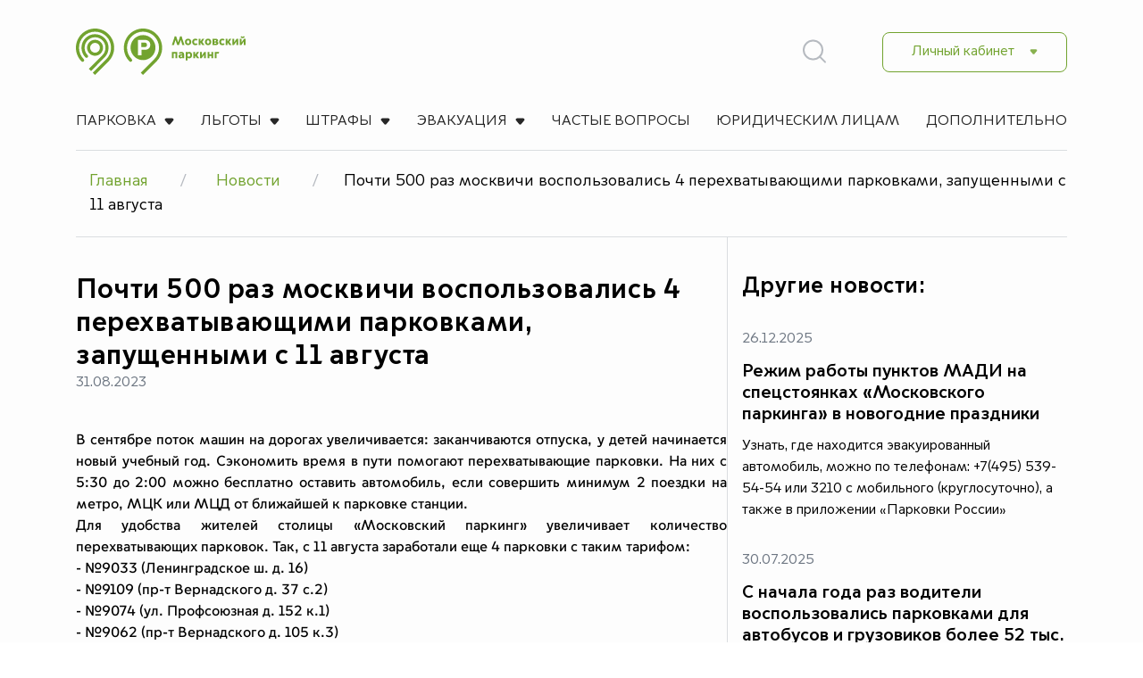

--- FILE ---
content_type: text/html; charset=UTF-8
request_url: https://parking.mos.ru/news/3334/
body_size: 44245
content:
<!DOCTYPE html>
<html lang="ru" class="page">

<head>

<!-- Yandex.Metrika counter -->
<script type="text/javascript" >
   (function(m,e,t,r,i,k,a){m[i]=m[i]||function(){(m[i].a=m[i].a||[]).push(arguments)};
   m[i].l=1*new Date();
   for (var j = 0; j < document.scripts.length; j++) {if (document.scripts[j].src === r) { return; }}
   k=e.createElement(t),a=e.getElementsByTagName(t)[0],k.async=1,k.src=r,a.parentNode.insertBefore(k,a)})
   (window, document, "script", "https://mc.yandex.ru/metrika/tag.js", "ym");

   ym(45762432, "init", {
        clickmap:true,
        trackLinks:true,
        accurateTrackBounce:true,
        webvisor:true
   });
</script>
<noscript><div><img src="https://mc.yandex.ru/watch/45762432" style="position:absolute; left:-9999px;" alt="" /></div></noscript>
<!-- /Yandex.Metrika counter -->




    <meta charset="UTF-8">
    <meta name="viewport" content="width=device-width,initial-scale=1,maximum-scale=1,shrink-to-fit=no">
	<link rel="shortcut icon" href="/favicon.ico" type="image/x-icon">
    <meta name="theme-color" content="#ffffff">
    <title>Почти 500 раз москвичи воспользовались 4 перехватывающими парковками, запущенными с 11 августа</title>
    <meta http-equiv="Content-Type" content="text/html; charset=UTF-8" />
<meta name="robots" content="index, follow" />
<meta name="keywords" content="Платные парковки Москвы, оплатить парковку" />
<meta name="description" content="Парковки Москвы" />
<link href="/bitrix/cache/css/s1/mosparking/page_235f3c52228f78e2e2e0749a328410c2/page_235f3c52228f78e2e2e0749a328410c2_v1.css?1720420808723" type="text/css"  rel="stylesheet" />
<link href="/bitrix/cache/css/s1/mosparking/template_0aa0350b4b63958f30bac9c97cc7b2f6/template_0aa0350b4b63958f30bac9c97cc7b2f6_v1.css?17204207652609" type="text/css"  data-template-style="true" rel="stylesheet" />
<link rel="preload" href="/local/templates/mosparking/fonts/MoscowSans-Light.woff2" as="font" type="font/woff2" crossorigin>
<link rel="preload" href="/local/templates/mosparking/fonts/MoscowSans-Regular.woff2" as="font" type="font/woff2" crossorigin>
<link rel="preload" href="/local/templates/mosparking/fonts/MoscowSans-Medium.woff2" as="font" type="font/woff2" crossorigin>
<link rel="preload" href="/local/templates/mosparking/fonts/MoscowSans-Bold.woff2" as="font" type="font/woff2" crossorigin>
<link rel="preload" href="/local/templates/mosparking/fonts/MoscowSans-Extrabold.woff2" as="font" type="font/woff2" crossorigin>
<link rel="stylesheet" href="/local/templates/mosparking/css/fancybox.css">
<link rel="stylesheet" href="/local/templates/mosparking/css/main.css">
<script defer="defer" src="/local/templates/mosparking/js/swiper-bundle.min.js"></script>
<script defer="defer" src="/local/templates/mosparking/js/main.js"></script>
<script defer="defer" src="/local/templates/mosparking/js/fancybox.js"></script>
<script defer="defer" src="/local/templates/mosparking/js/imask.js"></script>



<script type="text/javascript">var _ba = _ba || []; _ba.push(["aid", "4d2a93d58784b616766bde000bd45fa3"]); _ba.push(["host", "parking.mos.ru"]); (function() {var ba = document.createElement("script"); ba.type = "text/javascript"; ba.async = true;ba.src = (document.location.protocol == "https:" ? "https://" : "http://") + "bitrix.info/ba.js";var s = document.getElementsByTagName("script")[0];s.parentNode.insertBefore(ba, s);})();</script>


<style>
.map-header{
background-color: rgb(114,163,47);
}
</style>
</head>
<body class="page__body">
    	<div class="svg-defs-container" style="display: none;">
    <svg xmlns="http://www.w3.org/2000/svg">
        <symbol id="warning" width="41" height="41" viewBox="0 0 41 41" fill="none" >
            <rect width="39.2714" height="39.2714" transform="translate(0.864258 0.864258)" fill="#FDFDFD"></rect>
            <path d="M32.1357 20.5C32.1357 14.0761 26.9239 8.86426 20.5 8.86426C14.0761 8.86426 8.86426 14.0761 8.86426 20.5C8.86426 26.9239 14.0761 32.1357 20.5 32.1357C26.9239 32.1357 32.1357 26.9239 32.1357 20.5Z" stroke="#72A32F" stroke-width="2.11558" stroke-miterlimit="10"></path>
            <path d="M20.1537 15.0487L20.5015 22.4392L20.8488 15.0487C20.8509 15.0014 20.8434 14.9543 20.8267 14.91C20.81 14.8658 20.7844 14.8254 20.7516 14.7914C20.7188 14.7573 20.6793 14.7304 20.6357 14.7121C20.5921 14.6938 20.5452 14.6846 20.4979 14.6851V14.6851C20.4512 14.6855 20.405 14.6954 20.3622 14.714C20.3193 14.7327 20.2807 14.7598 20.2486 14.7938C20.2164 14.8277 20.1915 14.8678 20.1752 14.9116C20.1589 14.9554 20.1516 15.002 20.1537 15.0487V15.0487Z" stroke="#72A32F" stroke-width="2.11558" stroke-linecap="round" stroke-linejoin="round"></path>
            <path d="M20.5001 27.282C20.2604 27.282 20.0261 27.2109 19.8268 27.0777C19.6274 26.9446 19.4721 26.7553 19.3803 26.5338C19.2886 26.3123 19.2646 26.0686 19.3114 25.8335C19.3581 25.5984 19.4736 25.3824 19.6431 25.2129C19.8126 25.0434 20.0286 24.928 20.2637 24.8812C20.4988 24.8344 20.7425 24.8584 20.964 24.9502C21.1854 25.0419 21.3747 25.1973 21.5079 25.3966C21.6411 25.5959 21.7122 25.8302 21.7122 26.07C21.7122 26.3914 21.5845 26.6997 21.3572 26.927C21.1299 27.1543 20.8216 27.282 20.5001 27.282Z" fill="#72A32F"></path>
        </symbol>
    </svg>
</div>    <div class="site-container">
        <header class="header">
            <div class="header__container container">
                <div class="header__top">
                    <a href="/" class="header__logo logo">
                        <img class="image" src="/local/templates/mosparking/img/logo.svg" width="190" height="52" alt="Московский паркинг" decoding="async">
                    </a>
					<form action="/search/" class="search" data-search>
                        <input type="text" name="q" class="search__input" placeholder="Что вы ищете?" data-search-input>
                        <button class="search__btn" data-search-btn>
                            <svg width="32" height="33" viewBox="0 0 32 33" fill="none" xmlns="http://www.w3.org/2000/svg">
                                <path d="M14.5 25.5C20.299 25.5 25 20.799 25 15C25 9.20101 20.299 4.5 14.5 4.5C8.70101 4.5 4 9.20101 4 15C4 20.799 8.70101 25.5 14.5 25.5Z" stroke="#B6BAC0" stroke-width="2" stroke-linecap="round" stroke-linejoin="round" />
                                <path d="M21.9243 22.425L27.9994 28.5001" stroke="#B6BAC0" stroke-width="2" stroke-linecap="round" stroke-linejoin="round" />
                            </svg>
                        </button>
                    </form>
                    <nav class="header__lang lang">
                        <ul class="lang__list">
                            <!-- <li class="lang__item"><a href="#" class="lang__link _active">RU</a></li> -->
                            <!-- <li class="lang__item">
                              <a href="#" class="lang__link">EN</a>
                            </li> -->
                        </ul>
                    </nav>
                    <nav class="userbox"><button class="userbox__btn">Личный кабинет</button>
                        <ul class="userbox__list">
                            <li class="userbox__item"><a class="userbox__link" href="https://lk.parking.mos.ru/auth/social/sudir?returnTo=/../cabinet">Для частных лиц</a></li>
                            <li class="userbox__item"><a class="userbox__link" href="https://lk.parking.mos.ru/legalcabinet/">Для организаций</a></li>
                        </ul>
                    </nav>
                    <button class="burger" aria-label="Открыть меню" aria-expanded="false" data-burger>
                        <span class="burger__line"></span>
                    </button>
                </div>
                <nav class="header__menu menu" data-menu>
                    <ul class="menu__list">
                        <li class="menu__item _sub"><a href="/parking/" class="menu__link">Парковка</a>
                            <ul class="menu__sub">
                                <li class="menu__item _sub"><a href="/parking/street/" class="menu__link">на улично-дорожной сети</a>
                                    <ul class="menu__sub-sub">
										<li class="menu__item"><a href="/parking/street/rules/" class="menu__link">Правила и тарифы</a></li>
                                        <li class="menu__item"><a href="/parking/street/payments/" class="menu__link">Способы оплаты</a></li>
                                        <li class="menu__item"><a href="/parking/street/subscribe/" class="menu__link">Абонементы</a></li>


                                        <li class="menu__item"><a href="/parking/street/special/" class="menu__link">Места для владельцев парковочных
                                                разрешений</a></li>
                                        <li class="menu__item"><a href="/parking/street/bus-place/" class="menu__link">Места для автобусов и грузового транспорта</a>
                                        </li>
<li class="menu__item"><a href="/parking/street/tarif-na-platnykh-parkovkakh-u-poliklinik/" class="menu__link">Тариф на платных парковках у поликлиник</a>
                                        </li>
<li class="menu__item"><a href="/parking/street/ulichnye-perekhvatyvayushchie-parkovki/" class="menu__link">Уличные перехватывающие парковки</a></li>
										<li class="menu__item"><a href="/parking/street/paid-parking-area/" class="menu__link">Территория платных парковок</a></li>
										<li class="menu__item"><a href="/parking/street/disabled/" class="menu__link">Парковка для инвалидов</a></li>
                                    </ul>
                                </li>
                                <li class="menu__item _sub"><a href="/parking/barrier/hourly/" class="menu__link">Со шлагбаумом</a>
                                    <ul class="menu__sub-sub">
										<li class="menu__item"><a href="/parking/barrier/hourly/" class="menu__link">Парковки с почасовым тарифом</a></li>
										<li class="menu__item"><a href="/parking/barrier/interceptors/" class="menu__link">Перехватывающие парковки</a></li>
                                        <li class="menu__item"><a href="/parking/barrier/subscribe/" class="menu__link">Абонементные парковки</a></li>
										<li class="menu__item"><a href="/parking/barrier/parkovka-na-territorii-mmdc-moskva-siti/" class="menu__link">Парковка на территории ММДЦ «Москва-Сити»</a></li>
                                    </ul>
                                </li>
                            </ul>
                        </li>
                        <li class="menu__item _sub">
                            <a href="#" class="menu__link">Льготы</a>
                            <ul class="menu__sub">
                                <li class="menu__item  _sub">
                                    <a href="/benefits/large-families/" class="menu__link">Многодетные семьи</a>
                                    <ul class="menu__sub-sub">
										<li class="menu__item"><a href="/benefits/large-families/permission/" class="menu__link">Парковочное разрешение многодетной семьи</a></li>
                                        <li class="menu__item"><a href="/benefits/large-families/registration/" class="menu__link">Оформление, продление, внесение изменений и аннулирование</a></li>
                                    </ul>
                                </li>
                                <li class="menu__item  _sub">
                                    <a href="/benefits/residents/" class="menu__link">Резиденты</a>
                                    <ul class="menu__sub-sub">
										<li class="menu__item"><a href="/benefits/residents/resident-place/" class="menu__link">Резидентное парковочное разрешение</a></li>
                                        <li class="menu__item"><a href="/benefits/residents/registration/" class="menu__link">Оформление, продление, внесение изменений и аннулирование</a></li>
                                        <!-- <li class="menu__item"><a href="/benefits/residents/docs/" class="menu__link">Документы для оформления парковочного разрешения</a></li> -->
                                        <li class="menu__item"><a href="/benefits/residents/pay/" class="menu__link">Внесение резидентной платы</a></li>
                                    </ul>    
                                </li>
                                <li class="menu__item"><a href="/benefits/mount-barrier/" class="menu__link">Установка шлагбаума</a></li>
                            </ul>
                        </li>
                        <li class="menu__item _sub">
                            <a href="/fines/learn/" class="menu__link">Штрафы</a>
                            <ul class="menu__sub">
                                <li class="menu__item"><a href="/fines/learn/" class="menu__link">Узнать о штрафах</a></li>
                                <li class="menu__item"><a href="/fines/pay/" class="menu__link">Оплатить штраф</a></li>
                                <li class="menu__item"><a href="/fines/report/" class="menu__link">Оспорить штрафы</a></li>
                            </ul>
                        </li>
                        <li class="menu__item _sub">
                            <a href="/evacuation/learn-about/" class="menu__link">Эвакуация</a>
                            <ul class="menu__sub">
                                <li class="menu__item"><a href="/evacuation/learn-about/" class="menu__link">Узнать об эвакуации</a></li>
                                <li class="menu__item"><a href="/evacuation/what-to-do/" class="menu__link">Что делать в случае эвакуации</a></li>
                                <!--<li class="menu__item"><a href="/evacuation/docs/" class="menu__link">Документы для возврата</a></li>-->
                                <li class="menu__item"><a href="/evacuation/reception-madi/" class="menu__link">Адреса приемных МАДИ</a></li>
                                <li class="menu__item"><a href="/evacuation/special-parking/" class="menu__link">Адреса спецстоянок</a></li>
                                <li class="menu__item"><a href="/evacuation/tariff/" class="menu__link">Тарифы на эвакуацию</a></li>
                                <li class="menu__item"><a href="/evacuation/small-vessels/" class="menu__link">Эвакуация маломерных судов</a></li>
                                <li class="menu__item"><a href="/evacuation/evakuatsiya-sim/" class="menu__link">Эвакуация СИМ</a></li>
                            </ul>
                        </li>
                        <li class="menu__item"><a href="/faq/" class="menu__link">Частые вопросы</a></li>
                        <li class="menu__item"><a href="/business/" class="menu__link">Юридическим лицам</a></li>
                        <li class="menu__item"><a href="/extra/" class="menu__link">Дополнительно</a></li>
                    </ul>
                </nav>
            </div>
        </header>
        <main class="main ">

                            <div class="breadcrumbs">
                    <div class="container">
                        <div class="breadcrumbs__wrap">
                            <div class="breadcrumbs__list" itemscope itemtype="http://schema.org/BreadcrumbList">
		    <a href="/" class="breadcrumbs__active">Главная</a>
		    <a href="/news/" class="breadcrumbs__active">Новости</a><span>Почти 500 раз москвичи воспользовались 4 перехватывающими парковками, запущенными с 11 августа</span><div style="clear:both"></div></div>                        </div>
                    </div>
                </div>
                            <style>
.news-article, .news-article p, .news-article span {
    font-family: 'Moscow Sans' !important;
}
</style>

    <div class="article">
        <div class="container">
            <div class="article__wrap">
                <div class="news-article">
                    <div class="news-article__main">
                        <div class="news-article__header">
                            <h2 class="page-title">Почти 500 раз москвичи воспользовались 4 перехватывающими парковками, запущенными с 11 августа</h2>
                            <span class="news-date">31.08.2023</span>
                        </div>
                                                <p class="news-article__text"><p class="MsoNormal" style="text-align: justify;"><span style="font-size: 12pt; line-height: 115%; font-family: &quot;Times New Roman&quot;, serif;">В сентябре поток машин на дорогах увеличивается: заканчиваются отпуска, у детей начинается новый учебный год. Сэкономить время в пути помогают перехватывающие парковки. На них с 5:30 до 2:00 можно бесплатно оставить автомобиль, если совершить минимум 2 поездки на метро, МЦК или МЦД от ближайшей к парковке станции.<o:p></o:p></span></p>
 
<p class="MsoNormal" style="text-align: justify;"><span style="font-size: 12pt; line-height: 115%; font-family: &quot;Times New Roman&quot;, serif;">Для удобства жителей столицы &laquo;Московский паркинг&raquo; увеличивает количество перехватывающих парковок. Так, с 11 августа заработали еще 4 парковки с таким тарифом:<o:p></o:p></span></p>
 
<p class="MsoNormal" style="text-align: justify;"><span style="font-size: 12pt; line-height: 115%;">- </span><span style="font-size: 12pt; line-height: 115%; font-family: &quot;Times New Roman&quot;, serif;">№9033 (Ленинградское ш. д. 16) <o:p></o:p></span></p>
 
<p class="MsoNormal" style="text-align: justify;"><span style="font-size: 12pt; line-height: 115%;">- </span><span style="font-size: 12pt; line-height: 115%; font-family: &quot;Times New Roman&quot;, serif;">№9109 (пр-т Вернадского д. 37 с.2) <o:p></o:p></span></p>
 
<p class="MsoNormal" style="text-align: justify;"><span style="font-size: 12pt; line-height: 115%;">- </span><span style="font-size: 12pt; line-height: 115%; font-family: &quot;Times New Roman&quot;, serif;">№9074 (ул. Профсоюзная д. 152 к.1) <o:p></o:p></span></p>
 
<p class="MsoNormal" style="text-align: justify;"><span style="font-size: 12pt; line-height: 115%;">- </span><span style="font-size: 12pt; line-height: 115%; font-family: &quot;Times New Roman&quot;, serif;">№9062 (пр-т Вернадского д. 105 к.3)<o:p></o:p></span></p>
 
<p class="MsoNormal" style="text-align: justify;"><span style="font-size: 12pt; line-height: 115%; font-family: &quot;Times New Roman&quot;, serif;">Меньше чем за 3 недели ими воспользовались почти 500 раз.<o:p></o:p></span></p>
 
<p class="MsoNormal" style="text-align: justify;"><span style="font-size: 12pt; line-height: 115%; font-family: &quot;Times New Roman&quot;, serif;">Напомним, найти подходящую перехватывающую парковку можно в приложении «<a href="http://parking.mos.ru/app/" >Парковки России</a>» или на <a href="https://parking.mos.ru/" >сайте</a>.<o:p></o:p></span></p>

<p class="MsoNormal" style="text-align: center;"><span style="font-size: 12pt; line-height: 115%; font-family: &quot;Times New Roman&quot;, serif;"><img src="/old_upload/medialibrary/e3b/photo_5442773035452058468_w.jpg" title="photo_5442773035452058468_w.jpg" border="0" alt="photo_5442773035452058468_w.jpg" width="1024" height="988"  /></span></p>
 
<p class="MsoNormal" style="text-align: center;"><span style="font-size: 12pt; line-height: 115%; font-family: &quot;Times New Roman&quot;, serif;"> 
    <br />
   </span></p>
 </p>
                        <div class="share">
                            <span class="share__text">Поделиться:</span>
                            <div class="share__list">
								<a href="//vk.com/share.php?url=https://parking.mos.ru/news/3334/" class="share__item" target="_blank">
                                    <svg width="22" height="22" viewBox="0 0 22 22" fill="none" xmlns="http://www.w3.org/2000/svg">
                                        <path
                                            d="M18.0102 15.1475C17.9922 15.1043 17.9754 15.0685 17.9598 15.0397C17.7022 14.5221 17.2097 13.8867 16.4829 13.1335L16.4675 13.1162L16.4598 13.1078L16.452 13.0991H16.4442C16.1143 12.7483 15.9054 12.5125 15.818 12.3917C15.6579 12.1617 15.622 11.9289 15.7095 11.693C15.7713 11.5148 16.0035 11.1384 16.4055 10.5633C16.6169 10.2585 16.7844 10.0142 16.9081 9.83017C17.8 8.50762 18.1867 7.66248 18.068 7.29444L18.022 7.20844C17.991 7.15666 17.9111 7.10929 17.7824 7.06609C17.6533 7.02298 17.4884 7.01585 17.2873 7.04458L15.0603 7.06174C15.0242 7.04748 14.9727 7.04881 14.9056 7.06609C14.8386 7.08337 14.805 7.09204 14.805 7.09204L14.7663 7.11364L14.7355 7.13959C14.7097 7.15675 14.6814 7.18693 14.6504 7.23007C14.6196 7.27306 14.5939 7.3235 14.5733 7.38099C14.3308 8.07674 14.0552 8.72361 13.7458 9.32157C13.555 9.67813 13.3798 9.98714 13.2198 10.2488C13.0601 10.5103 12.926 10.703 12.8178 10.8266C12.7095 10.9502 12.6117 11.0493 12.5239 11.1241C12.4362 11.199 12.3693 11.2306 12.323 11.219C12.2765 11.2074 12.2328 11.196 12.1914 11.1845C12.1193 11.1327 12.0612 11.0623 12.0175 10.9732C11.9736 10.8841 11.944 10.7719 11.9285 10.6368C11.9131 10.5015 11.904 10.3852 11.9014 10.2875C11.899 10.1898 11.9001 10.0516 11.9054 9.8734C11.9107 9.69508 11.9131 9.57442 11.9131 9.51117C11.9131 9.29263 11.917 9.05546 11.9246 8.79959C11.9324 8.54372 11.9387 8.34098 11.944 8.19163C11.9493 8.04212 11.9517 7.88395 11.9517 7.71719C11.9517 7.55044 11.9426 7.41966 11.9246 7.32474C11.9069 7.22995 11.8796 7.13793 11.8436 7.04872C11.8075 6.9596 11.7546 6.89067 11.6851 6.84173C11.6155 6.79285 11.529 6.75406 11.4261 6.72524C11.1528 6.65627 10.8049 6.61897 10.382 6.61317C9.42322 6.60169 8.80712 6.67074 8.53389 6.82025C8.42564 6.88342 8.32767 6.96972 8.24008 7.0789C8.14726 7.20545 8.13432 7.27451 8.20132 7.28586C8.51068 7.33755 8.72969 7.4612 8.85859 7.65668L8.90504 7.76027C8.94117 7.83501 8.97724 7.96732 9.01335 8.15704C9.0494 8.34675 9.07266 8.55661 9.0829 8.78651C9.10863 9.20632 9.10863 9.56569 9.0829 9.86464C9.05709 10.1637 9.03271 10.3965 9.00945 10.5633C8.98618 10.73 8.9514 10.8652 8.90504 10.9686C8.85859 11.0721 8.82768 11.1354 8.81219 11.1584C8.79672 11.1813 8.78383 11.1958 8.77359 11.2015C8.70659 11.2301 8.6369 11.2447 8.56477 11.2447C8.49254 11.2447 8.40494 11.2044 8.30186 11.1239C8.1988 11.0433 8.09185 10.9327 7.98099 10.7918C7.87013 10.6509 7.74511 10.4539 7.60587 10.201C7.46673 9.94799 7.32237 9.64901 7.17286 9.30402L7.04917 9.05383C6.97184 8.89287 6.86621 8.65851 6.73217 8.35095C6.59805 8.04327 6.4795 7.74565 6.37644 7.45815C6.33524 7.3374 6.27336 7.24547 6.19088 7.18222L6.15218 7.15627C6.12645 7.13331 6.08515 7.10893 6.02848 7.08295C5.97174 7.057 5.91253 7.03839 5.85062 7.02694L3.73182 7.0441C3.5153 7.0441 3.36839 7.09881 3.29104 7.20808L3.26008 7.25976C3.24462 7.28855 3.23682 7.33453 3.23682 7.39782C3.23682 7.46108 3.25228 7.53872 3.28324 7.63064C3.59255 8.44146 3.92891 9.22342 4.29233 9.97666C4.65575 10.7299 4.97156 11.3366 5.23956 11.7964C5.50762 12.2564 5.78085 12.6906 6.05925 13.0988C6.33766 13.507 6.52194 13.7687 6.6121 13.8836C6.70238 13.9988 6.77328 14.0849 6.82483 14.1424L7.01818 14.3493C7.14191 14.4873 7.32359 14.6527 7.56332 14.8452C7.8031 15.0379 8.06855 15.2277 8.35982 15.4147C8.65114 15.6014 8.99005 15.7538 9.37674 15.8716C9.76337 15.9896 10.1397 16.0369 10.5057 16.0141H11.395C11.5754 15.9967 11.712 15.9335 11.8049 15.8243L11.8357 15.7811C11.8564 15.7467 11.8757 15.6934 11.8936 15.6217C11.9117 15.5498 11.9207 15.4706 11.9207 15.3845C11.9154 15.1373 11.9323 14.9145 11.9709 14.7162C12.0094 14.5179 12.0533 14.3684 12.1025 14.2677C12.1516 14.1671 12.207 14.0822 12.2687 14.0134C12.3305 13.9444 12.3745 13.9026 12.4003 13.8882C12.426 13.8738 12.4465 13.864 12.462 13.8581C12.5857 13.8121 12.7313 13.8566 12.899 13.9919C13.0666 14.127 13.2238 14.2938 13.3708 14.4921C13.5177 14.6906 13.6942 14.9133 13.9004 15.1605C14.1067 15.4078 14.2871 15.5916 14.4417 15.7125L14.5963 15.816C14.6996 15.8851 14.8336 15.9483 14.9986 16.0058C15.1633 16.0633 15.3076 16.0777 15.4315 16.0489L17.411 16.0145C17.6068 16.0145 17.7592 15.9783 17.8673 15.9066C17.9755 15.8347 18.0399 15.7555 18.0606 15.6694C18.0813 15.5832 18.0824 15.4854 18.0645 15.376C18.0462 15.2669 18.0281 15.1906 18.0102 15.1475Z"
                                            fill="white" />
                                    </svg>
                                </a>
                            </div>
                        </div>
                    </div>
                    <div class="news-article__others">
                        
<div class="news">
    <h2 class="subtitle-big news-article__subtitle-big">Другие новости:</h2>
    <div class="news__list">
                                <div class="news-item" id="bx_3218110189_6236">
                <span class="news-item__date news-date">26.12.2025</span>
                <a href="/news/6236/" class="subtitle news-article__title">Режим работы пунктов МАДИ на спецстоянках «Московского паркинга» в новогодние праздники</a>
                <p class="news-item__text news-article__prev">Узнать, где находится эвакуированный автомобиль, можно по телефонам: &#43;7&#40;495&#41; 539-54-54 или 3210 с мобильного &#40;круглосуточно&#41;, а также в приложении «Парковки России»</p>
            </div>
                                <div class="news-item" id="bx_3218110189_5812">
                <span class="news-item__date news-date">30.07.2025</span>
                <a href="/news/5812/" class="subtitle news-article__title">C начала года раз водители воспользовались парковками для автобусов и грузовиков более 52 тыс. раз</a>
                <p class="news-item__text news-article__prev">Востребованность парковок для автобусов и грузовиков выросла на 12&#37; по сравнению с аналогичным периодом 2024 года</p>
            </div>
                                <div class="news-item" id="bx_3218110189_6190">
                <span class="news-item__date news-date">08.12.2025</span>
                <a href="/news/6190/" class="subtitle news-article__title">95 тыс. раз водители оплатили уличные парковки для автобусов и грузовиков с начала 2025 года</a>
                <p class="news-item__text news-article__prev">Востребованность парковок для автобусов и грузовиков выросла на 12&#37; по сравнению с 2024 годом</p>
            </div>
                                <div class="news-item" id="bx_3218110189_5941">
                <span class="news-item__date news-date">18.09.2025</span>
                <a href="/news/5941/" class="subtitle news-article__title">Продлить абонемент на парковку со шлагбаумом на октябрь можно до 25 сентября включительно</a>
                <p class="news-item__text news-article__prev">Продлить абонемент можно быстро и удобно на сайте «Московского паркинга»</p>
            </div>
            </div>
</div>                    </div>
                </div>
            </div>
        </div>
    </div>


                    </main>

<!--<div>
 <style>
   .center {
  display: block;
  margin-left: auto;
  margin-right: auto;
  width: 100%;
}  
</style>
<div class="center">
            <a href="https://ag-vmeste.ru/landing/milp10" class="style">
				<img class="image" src="https://parking.mos.ru/local/templates/mosparking/img/footer/1170x160_1908_2.png" width="1170"
                                                   height="160">
            </a>
</div>
</div>-->

        <footer class="footer">
            <div class="footer__container">
                <div class="footer__top">
                    <nav class="footer__nav">
                        <ul class="footer__menu">
                            <li class="footer__menu-item"><a href="/parking/street/subscribe/" class="footer__menu-link">Абонементы</a></li>
                            <li class="footer__menu-item"><a href="/parking/street/rules/" class="footer__menu-link">Правила и тарифы</a></li>
                            <li class="footer__menu-item"><a href="/parking/street/payments/" class="footer__menu-link">Оплата парковки</a></li>
                            <li class="footer__menu-item"><a href="/fines/learn/" class="footer__menu-link">Штрафы</a></li>
                            <li class="footer__menu-item"><a href="/evacuation/learn-about/" class="footer__menu-link">Эвакуация и спецстоянки</a></li>
                            <li class="footer__menu-item"><a href="/news/" class="footer__menu-link">Новости</a></li>
                            <li class="footer__menu-item"><a href="/extra/vacancy/" class="footer__menu-link">Вакансии</a></li>
                            <li class="footer__menu-item"><a href="/faq/" class="footer__menu-link">Вопросы и ответы</a></li>
                            <li class="footer__menu-item"><a href="/parking/street/disabled/" class="footer__menu-link">Инвалидам</a></li>
                            <li class="footer__menu-item"><a href="/business/" class="footer__menu-link">Юридическим лицам</a></li>
                        </ul>
                    </nav>
                    <div class="footer__item">
                        <div class="footer__title">Контакт-центр<br>«Московский Транспорт»</div><a href="tel:+74955395454"
                                                                                                      class="footer__link">+7 495 539 5454</a> <a href="tel:+3210" class="footer__link">3210 <span>(с
                        мобильного)</span></a>
                    </div>
                    <!-- TYPE-5 -->
<div class="footer__item" id="qr">
                        <div class="footer__title">Мобильное приложение<br>«Парковки России»</div>
                
                        <div class="footer__apps">
                            <div class="qr"></div><a href="//apps.apple.com/bm/app/%D0%BF%D0%B0%D1%80%D0%BA%D0%BE%D0%B2%D0%BA%D0%B8-%D1%80%D0%BE%D1%81%D1%81%D0%B8%D0%B8/id1434426876" target="_blank" rel="noopener noreferrer" class="footer__app">                    <svg width="130" height="39" viewBox="0 0 130 39" fill="none" xmlns="http://www.w3.org/2000/svg">
<g clip-path="url(#clip0_474_467)">
<path d="M124.704 0.779615C125.772 0.779615 126.797 1.21083 127.552 1.97842C128.308 2.746 128.732 3.78707 128.732 4.87259V34.1082C128.732 35.1937 128.308 36.2347 127.552 37.0023C126.797 37.7699 125.772 38.2011 124.704 38.2011H4.79629C3.72776 38.2011 2.703 37.7699 1.94744 37.0023C1.19188 36.2347 0.767406 35.1937 0.767406 34.1082V4.87259C0.767406 3.78707 1.19188 2.746 1.94744 1.97842C2.703 1.21083 3.72776 0.779615 4.79629 0.779615H124.704ZM124.704 0H4.79629C3.52424 0 2.30428 0.513361 1.4048 1.42715C0.505322 2.34094 0 3.5803 0 4.87259V34.1082C0 35.4005 0.505322 36.6398 1.4048 37.5536C2.30428 38.4674 3.52424 38.9808 4.79629 38.9808H124.704C125.976 38.9808 127.196 38.4674 128.095 37.5536C128.995 36.6398 129.5 35.4005 129.5 34.1082V4.87259C129.5 3.5803 128.995 2.34094 128.095 1.42715C127.196 0.513361 125.976 0 124.704 0Z" fill="black"/>
<path d="M30.8078 18.8208C30.7814 15.8281 33.2199 14.3723 33.3314 14.3044C31.9503 12.2589 29.8098 11.9794 29.0575 11.9571C27.2597 11.7649 25.5158 13.05 24.6 13.05C23.6659 13.05 22.2556 11.9757 20.7357 12.0073C18.7797 12.0379 16.95 13.1883 15.9464 14.9748C13.8753 18.6174 15.42 23.9704 17.4042 26.9147C18.3968 28.3568 19.5567 29.9668 21.0748 29.9102C22.56 29.848 23.1148 28.9482 24.9071 28.9482C26.683 28.9482 27.204 29.9102 28.7522 29.874C30.3462 29.848 31.3498 28.4255 32.3077 26.9705C33.4547 25.3177 33.9154 23.69 33.9336 23.6064C33.8962 23.5934 30.838 22.4077 30.8078 18.8208Z" fill="black"/>
<path d="M27.8835 10.0199C28.6824 9.00505 29.2289 7.62429 29.0772 6.22314C27.9209 6.27514 26.4751 7.0356 25.6424 8.0282C24.9057 8.90285 24.2477 10.3365 24.4177 11.6847C25.7164 11.7832 27.0499 11.019 27.8835 10.0199Z" fill="black"/>
<path d="M52.3019 29.7035H50.2262L49.0892 26.0739H45.1371L44.054 29.7035H42.0332L45.9487 17.3467H48.3672L52.3019 29.7035ZM48.7464 24.5511L47.7182 21.3245C47.6095 20.9949 47.4056 20.2186 47.1049 18.9966H47.0684C46.9487 19.5222 46.7558 20.2984 46.4907 21.3245L45.4808 24.5511H48.7464Z" fill="black"/>
<path d="M62.37 25.1383C62.37 26.6536 61.9669 27.8515 61.1607 28.7307C60.4387 29.5135 59.5421 29.9044 58.4718 29.9044C57.3166 29.9044 56.4867 29.4828 55.9812 28.6398H55.9447V33.3334H53.9961V23.726C53.9961 22.7733 53.9714 21.7956 53.9238 20.7927H55.6376L55.7463 22.2051H55.7829C56.4327 21.141 57.4189 20.6099 58.7424 20.6099C59.777 20.6099 60.6407 21.0249 61.3316 21.8559C62.0245 22.6879 62.37 23.7817 62.37 25.1383ZM60.3848 25.2107C60.3848 24.3435 60.1929 23.6285 59.8072 23.0658C59.3858 22.4789 58.82 22.1856 58.1108 22.1856C57.6301 22.1856 57.1931 22.349 56.8028 22.6712C56.4117 22.9961 56.1558 23.4205 56.036 23.946C55.9757 24.1912 55.9455 24.3917 55.9455 24.5496V26.0352C55.9455 26.6833 56.1412 27.2302 56.5324 27.6768C56.9235 28.1235 57.4317 28.3463 58.0569 28.3463C58.7908 28.3463 59.362 28.0585 59.7706 27.4847C60.1801 26.9099 60.3848 26.1522 60.3848 25.2107Z" fill="black"/>
<path d="M72.4589 25.1383C72.4589 26.6536 72.0558 27.8515 71.2487 28.7307C70.5276 29.5135 69.631 29.9044 68.5607 29.9044C67.4055 29.9044 66.5755 29.4828 66.071 28.6398H66.0344V33.3334H64.0858V23.726C64.0858 22.7733 64.0611 21.7956 64.0137 20.7927H65.7274L65.8361 22.2051H65.8727C66.5216 21.141 67.5078 20.6099 68.8322 20.6099C69.8659 20.6099 70.7296 21.0249 71.4225 21.8559C72.1125 22.6879 72.4589 23.7817 72.4589 25.1383ZM70.4737 25.2107C70.4737 24.3435 70.2809 23.6285 69.8952 23.0658C69.4738 22.4789 68.9099 22.1856 68.1997 22.1856C67.7181 22.1856 67.2821 22.349 66.8909 22.6712C66.4997 22.9961 66.2447 23.4205 66.125 23.946C66.0656 24.1912 66.0344 24.3917 66.0344 24.5496V26.0352C66.0344 26.6833 66.23 27.2302 66.6194 27.6768C67.0106 28.1226 67.5188 28.3463 68.1458 28.3463C68.8797 28.3463 69.451 28.0585 69.8595 27.4847C70.2689 26.9099 70.4737 26.1522 70.4737 25.2107Z" fill="black"/>
<path d="M83.7393 26.2372C83.7393 27.2882 83.3801 28.1434 82.6589 28.8036C81.8665 29.5251 80.7633 29.8854 79.3457 29.8854C78.0369 29.8854 76.9877 29.629 76.1934 29.1156L76.6449 27.4656C77.5004 27.9911 78.439 28.2548 79.4618 28.2548C80.1957 28.2548 80.767 28.0859 81.1773 27.7497C81.5859 27.4136 81.7897 26.9623 81.7897 26.3997C81.7897 25.8982 81.6216 25.4757 81.2843 25.1331C80.9488 24.7905 80.3886 24.472 79.6062 24.1776C77.4766 23.3708 76.4128 22.1888 76.4128 20.6344C76.4128 19.6186 76.7857 18.7857 77.5324 18.1376C78.2764 17.4886 79.269 17.1646 80.5101 17.1646C81.617 17.1646 82.5365 17.3604 83.2704 17.7513L82.7832 19.3651C82.0977 18.9863 81.3227 18.7969 80.4554 18.7969C79.7698 18.7969 79.2342 18.9687 78.8503 19.3103C78.5259 19.6158 78.3632 19.9881 78.3632 20.4292C78.3632 20.9176 78.5487 21.3215 78.9216 21.6391C79.2461 21.9325 79.8356 22.2501 80.6911 22.5926C81.7376 23.0208 82.5063 23.5212 83.0007 24.095C83.4934 24.667 83.7393 25.3829 83.7393 26.2372Z" fill="black"/>
<path d="M90.1796 22.2786H88.0315V26.6045C88.0315 27.7049 88.4093 28.2545 89.1684 28.2545C89.5165 28.2545 89.8053 28.2239 90.0339 28.1626L90.088 29.6659C89.7041 29.8117 89.1989 29.8851 88.5725 29.8851C87.8029 29.8851 87.2014 29.6464 86.7673 29.17C86.335 28.6928 86.1175 27.8924 86.1175 26.768V22.2767H84.8379V20.7911H86.1175V19.1596L88.0315 18.5728V20.7911H90.1796V22.2786Z" fill="black"/>
<path d="M99.8717 25.1745C99.8717 26.5442 99.4861 27.6686 98.7165 28.5479C97.9095 29.4532 96.8381 29.9044 95.5023 29.9044C94.2154 29.9044 93.1911 29.4708 92.4268 28.6036C91.6625 27.7364 91.2812 26.6417 91.2812 25.3222C91.2812 23.9414 91.6739 22.8105 92.4626 21.9313C93.2496 21.051 94.3114 20.6108 95.6472 20.6108C96.9341 20.6108 97.9697 21.0444 98.7506 21.9126C99.4983 22.7549 99.8717 23.8422 99.8717 25.1745ZM97.8493 25.2386C97.8493 24.4169 97.6774 23.7121 97.3267 23.1244C96.9184 22.4132 96.3347 22.0584 95.5774 22.0584C94.7939 22.0584 94.1997 22.4141 93.7905 23.1244C93.4406 23.713 93.2679 24.4289 93.2679 25.2758C93.2679 26.0975 93.4406 26.8023 93.7905 27.3891C94.2119 28.1003 94.8008 28.4551 95.5599 28.4551C96.3041 28.4551 96.8878 28.0929 97.3092 27.3705C97.6687 26.7716 97.8493 26.0595 97.8493 25.2386Z" fill="black"/>
<path d="M106.206 22.5337C106.013 22.4976 105.808 22.4789 105.592 22.4789C104.907 22.4789 104.376 22.7417 104.004 23.2682C103.679 23.7324 103.516 24.3193 103.516 25.0278V29.7029H101.569L101.587 23.5988C101.587 22.5718 101.563 21.6368 101.514 20.7937H103.212L103.282 22.4984H103.336C103.542 21.9126 103.867 21.4408 104.311 21.0871C104.744 20.7686 105.214 20.6099 105.719 20.6099C105.899 20.6099 106.062 20.6228 106.206 20.646V22.5337Z" fill="black"/>
<path d="M114.922 24.8264C114.922 25.1811 114.899 25.4801 114.85 25.7242H109.005C109.027 26.6045 109.31 27.2777 109.853 27.742C110.346 28.157 110.982 28.365 111.765 28.365C112.631 28.365 113.42 28.2248 114.13 27.9434L114.436 29.3176C113.605 29.6854 112.625 29.8683 111.495 29.8683C110.135 29.8683 109.067 29.4616 108.291 28.6492C107.515 27.8367 107.127 26.7457 107.127 25.3771C107.127 24.0334 107.488 22.9146 108.211 22.0223C108.968 21.0696 109.99 20.5933 111.277 20.5933C112.542 20.5933 113.499 21.0696 114.149 22.0223C114.663 22.779 114.922 23.7149 114.922 24.8264ZM113.063 24.3129C113.076 23.7261 112.949 23.2191 112.685 22.7911C112.348 22.2405 111.83 21.9656 111.133 21.9656C110.496 21.9656 109.977 22.2339 109.581 22.7725C109.257 23.2006 109.064 23.7141 109.005 24.312L113.063 24.3129Z" fill="black"/>
<path d="M45.7525 14.2702C45.2911 14.2702 44.8725 14.1719 44.4965 13.9751C44.1263 13.7784 43.8358 13.5064 43.625 13.1592L44.3598 12.6991C44.4965 12.9364 44.6816 13.1215 44.9152 13.2546C45.1544 13.382 45.4279 13.4456 45.7354 13.4456C46.1228 13.4456 46.419 13.353 46.6241 13.1678C46.8348 12.9827 46.9402 12.7367 46.9402 12.43C46.9402 12.2333 46.8975 12.0597 46.812 11.9092C46.7266 11.753 46.5984 11.6343 46.4275 11.5533C46.2567 11.4665 46.0487 11.4231 45.8038 11.4231H45.1288V10.6679H45.8038C46.0032 10.6679 46.1712 10.6303 46.3079 10.5551C46.4503 10.4741 46.5585 10.367 46.6326 10.2339C46.7067 10.095 46.7437 9.93879 46.7437 9.76518C46.7437 9.58579 46.701 9.42955 46.6155 9.29645C46.5358 9.15756 46.419 9.05051 46.2652 8.97528C46.1114 8.89426 45.9234 8.85376 45.7013 8.85376C45.3937 8.85376 45.1288 8.91741 44.9066 9.04472C44.6902 9.17203 44.5193 9.34564 44.394 9.56554L43.6934 9.07076C43.9041 8.73513 44.1747 8.46893 44.5051 8.27218C44.8411 8.07543 45.2541 7.97705 45.744 7.97705C46.137 7.97705 46.476 8.0436 46.7608 8.1767C47.0513 8.30401 47.2763 8.49208 47.4358 8.74091C47.5953 8.98396 47.675 9.27909 47.675 9.6263C47.675 9.91564 47.6038 10.1876 47.4614 10.4422C47.3247 10.6911 47.1111 10.8791 46.8206 11.0065C47.168 11.1048 47.4358 11.29 47.6237 11.562C47.8174 11.834 47.9142 12.1523 47.9142 12.5168C47.9142 12.8872 47.8203 13.2055 47.6323 13.4717C47.4443 13.7321 47.188 13.9317 46.8633 14.0706C46.5443 14.2037 46.1741 14.2702 45.7525 14.2702Z" fill="black"/>
<path d="M50.5575 8.03781H51.4632L53.8214 14.2008H52.8132L52.1724 12.5255H49.8312L49.199 14.2008H48.1822L50.5575 8.03781ZM51.9844 11.805L51.0104 9.10548L50.0021 11.805H51.9844Z" fill="black"/>
<path d="M54.5802 14.2008V8.03781H58.1945V8.89716H55.5372V14.2008H54.5802Z" fill="black"/>
<path d="M59.0942 14.2008V8.03781H61.6404C61.9138 8.03781 62.1644 8.09568 62.3923 8.21142C62.6201 8.32715 62.8195 8.48051 62.9904 8.67147C63.1613 8.86244 63.2923 9.07655 63.3834 9.31381C63.4745 9.55107 63.5201 9.79412 63.5201 10.043C63.5201 10.3844 63.4432 10.7113 63.2894 11.0238C63.1413 11.3305 62.9277 11.5794 62.6486 11.7703C62.3752 11.9613 62.0562 12.0568 61.6916 12.0568H60.0511V14.2008H59.0942ZM60.0511 11.1974H61.6318C61.8141 11.1974 61.9736 11.1482 62.1103 11.0499C62.247 10.9457 62.3524 10.8068 62.4264 10.6332C62.5062 10.4596 62.5461 10.2629 62.5461 10.043C62.5461 9.81726 62.5005 9.61762 62.4094 9.44401C62.3182 9.27041 62.1986 9.13731 62.0505 9.04472C61.9081 8.94635 61.7514 8.89716 61.5806 8.89716H60.0511V11.1974Z" fill="black"/>
<path d="M65.0329 14.2355V13.4196H65.4686C65.611 13.4196 65.7193 13.3848 65.7933 13.3154C65.8674 13.246 65.9386 13.1418 66.0069 13.0029L66.1863 12.6036L63.717 8.03781H64.7765L66.6221 11.6054L68.1857 8.03781H69.2025L66.7417 13.463C66.605 13.7465 66.4541 13.9462 66.2889 14.0619C66.1294 14.1776 65.9101 14.2355 65.631 14.2355H65.0329Z" fill="black"/>
<path d="M71.6024 14.2702C71.141 14.2702 70.7224 14.1719 70.3464 13.9751C69.9762 13.7784 69.6857 13.5064 69.4749 13.1592L70.2097 12.6991C70.3464 12.9364 70.5316 13.1215 70.7651 13.2546C71.0043 13.382 71.2778 13.4456 71.5854 13.4456C71.9727 13.4456 72.2689 13.353 72.474 13.1678C72.6847 12.9827 72.7901 12.7367 72.7901 12.43C72.7901 12.2333 72.7474 12.0597 72.6619 11.9092C72.5765 11.753 72.4483 11.6343 72.2774 11.5533C72.1066 11.4665 71.8986 11.4231 71.6537 11.4231H70.9787V10.6679H71.6537C71.8531 10.6679 72.0211 10.6303 72.1578 10.5551C72.3002 10.4741 72.4085 10.367 72.4825 10.2339C72.5566 10.095 72.5936 9.93879 72.5936 9.76518C72.5936 9.58579 72.5509 9.42955 72.4654 9.29645C72.3857 9.15756 72.2689 9.05051 72.1151 8.97528C71.9613 8.89426 71.7733 8.85376 71.5512 8.85376C71.2436 8.85376 70.9787 8.91741 70.7566 9.04472C70.5401 9.17203 70.3692 9.34564 70.2439 9.56554L69.5433 9.07076C69.754 8.73513 70.0246 8.46893 70.355 8.27218C70.691 8.07543 71.104 7.97705 71.5939 7.97705C71.9869 7.97705 72.3259 8.0436 72.6107 8.1767C72.9012 8.30401 73.1262 8.49208 73.2857 8.74091C73.4452 8.98396 73.5249 9.27909 73.5249 9.6263C73.5249 9.91564 73.4537 10.1876 73.3113 10.4422C73.1746 10.6911 72.961 10.8791 72.6705 11.0065C73.0179 11.1048 73.2857 11.29 73.4736 11.562C73.6673 11.834 73.7642 12.1523 73.7642 12.5168C73.7642 12.8872 73.6702 13.2055 73.4822 13.4717C73.2942 13.7321 73.0379 13.9317 72.7132 14.0706C72.3942 14.2037 72.024 14.2702 71.6024 14.2702Z" fill="black"/>
<path d="M74.8321 14.2008V8.03781H75.789V12.8293L79.0273 8.03781H79.9245V14.2008H78.9675V9.48741L75.7634 14.2008H74.8321Z" fill="black"/>
<path d="M85.7827 8.89716H83.7662V14.2008H82.8007V8.89716H80.7757V8.03781H85.7827V8.89716Z" fill="black"/>
<path d="M90.7573 13.3414V14.2008H86.5962V8.03781H90.6804V8.89716H87.5531V10.6506H90.2617V11.4578H87.5531V13.3414H90.7573Z" fill="black"/>
<path d="M98.6232 12.6123C98.6232 12.9422 98.5378 13.2257 98.3669 13.463C98.2017 13.7002 97.9767 13.8825 97.6919 14.0098C97.4071 14.1371 97.0938 14.2008 96.752 14.2008H93.8555V8.03781H96.9827C97.2675 8.03781 97.5125 8.11593 97.7175 8.27218C97.9283 8.42264 98.0878 8.61939 98.196 8.86244C98.31 9.0997 98.3669 9.34853 98.3669 9.60894C98.3669 9.90985 98.29 10.1934 98.1362 10.4596C97.9881 10.72 97.7745 10.9139 97.4954 11.0412C97.8429 11.1453 98.1163 11.3363 98.3157 11.6141C98.5207 11.8861 98.6232 12.2188 98.6232 12.6123ZM97.6407 12.43C97.6407 12.2564 97.6036 12.1002 97.5296 11.9613C97.4612 11.8166 97.3644 11.7009 97.2391 11.6141C97.1194 11.5215 96.977 11.4752 96.8119 11.4752H94.8125V13.3588H96.752C96.9229 13.3588 97.0739 13.3183 97.2049 13.2373C97.3416 13.1505 97.447 13.0376 97.521 12.8988C97.6008 12.7541 97.6407 12.5978 97.6407 12.43ZM94.8125 8.8798V10.694H96.5726C96.7321 10.694 96.8745 10.6564 96.9998 10.5811C97.1251 10.5001 97.2248 10.3931 97.2989 10.26C97.3729 10.1211 97.41 9.96483 97.41 9.79122C97.41 9.61183 97.3758 9.45559 97.3074 9.32249C97.2391 9.18361 97.1451 9.07655 97.0255 9.00132C96.9115 8.9203 96.7777 8.8798 96.6239 8.8798H94.8125Z" fill="black"/>
</g>
<defs>
<clipPath id="clip0_474_467">
<rect width="130" height="39" fill="black"/>
</clipPath>
</defs>
</svg>
    </a><a href="//play.google.com/store/apps/details?id=ru.mosparking.appnew" target="_blank" rel="noopener noreferrer" class="footer__app"><svg width="130" height="39" viewBox="0 0 130 39" fill="none" xmlns="http://www.w3.org/2000/svg">
<g clip-path="url(#clip0_474_480)">
<path d="M125.071 0.779615C126.14 0.779615 127.164 1.21083 127.919 1.97842C128.675 2.746 129.1 3.78707 129.1 4.87259V34.1082C129.1 35.1937 128.675 36.2347 127.919 37.0023C127.164 37.7699 126.14 38.2011 125.071 38.2011H5.16348C4.09495 38.2011 3.07019 37.7699 2.31463 37.0023C1.55907 36.2347 1.13459 35.1937 1.13459 34.1082V4.87259C1.13459 3.78707 1.55907 2.746 2.31463 1.97842C3.07019 1.21083 4.09495 0.779615 5.16348 0.779615H125.071ZM125.071 0H5.16348C3.89142 0 2.67147 0.513361 1.77199 1.42715C0.87251 2.34094 0.367188 3.5803 0.367188 4.87259V34.1082C0.367188 35.4005 0.87251 36.6398 1.77199 37.5536C2.67147 38.4674 3.89142 38.9808 5.16348 38.9808H125.071C126.343 38.9808 127.563 38.4674 128.462 37.5536C129.362 36.6398 129.867 35.4005 129.867 34.1082V4.87259C129.867 3.5803 129.362 2.34094 128.462 1.42715C127.563 0.513361 126.343 0 125.071 0Z" fill="black"/>
<path d="M65.7323 21.1958C64.9268 21.1997 64.1405 21.4459 63.4725 21.9033C62.8046 22.3607 62.2851 23.0089 61.9794 23.766C61.6738 24.5232 61.5958 25.3553 61.7553 26.1574C61.9148 26.9596 62.3045 27.6957 62.8755 28.273C63.4464 28.8503 64.1729 29.2428 64.9632 29.401C65.7535 29.5593 66.5722 29.4762 67.316 29.1621C68.0599 28.848 68.6954 28.3172 69.1425 27.6365C69.5897 26.9559 69.8283 26.1558 69.8283 25.3376C69.8362 24.7898 69.7354 24.2461 69.5321 23.7387C69.3287 23.2313 69.027 22.7707 68.6449 22.3843C68.2626 21.9978 67.8078 21.6934 67.3074 21.4893C66.8071 21.2851 66.2714 21.1853 65.7323 21.1958ZM65.7323 27.8518C65.2369 27.887 64.7426 27.77 64.3135 27.516C63.8844 27.2619 63.5406 26.8827 63.3265 26.4275C63.1125 25.9723 63.0381 25.4622 63.1132 24.9635C63.1883 24.4648 63.4094 24.0006 63.7475 23.6312C64.0858 23.2618 64.5255 23.0044 65.0098 22.8923C65.4939 22.7801 66.0001 22.8187 66.4624 23.0027C66.9249 23.1867 67.322 23.5078 67.6023 23.9242C67.8828 24.3406 68.0333 24.833 68.0345 25.3376C68.0499 25.6572 68.0023 25.9768 67.8942 26.2774C67.7862 26.578 67.62 26.8536 67.4053 27.0879C67.1908 27.3223 66.9322 27.5106 66.6449 27.6417C66.3576 27.773 66.0472 27.8444 65.7323 27.8518ZM56.8016 21.1958C55.9957 21.1978 55.2085 21.4423 54.5393 21.8986C53.8701 22.3549 53.349 23.0023 53.0419 23.7593C52.7349 24.5163 52.6555 25.3487 52.8138 26.1515C52.9722 26.9543 53.3613 27.6914 53.9318 28.2696C54.5024 28.8478 55.2288 29.2414 56.0193 29.4004C56.8099 29.5594 57.6292 29.4768 58.3736 29.163C59.118 28.8492 59.7541 28.3184 60.2016 27.6376C60.6492 26.9567 60.8881 26.1563 60.8881 25.3376C60.8958 24.7898 60.7951 24.2461 60.5918 23.7387C60.3885 23.2313 60.0868 22.7707 59.7045 22.3843C59.3224 21.9978 58.8676 21.6934 58.3672 21.4893C57.8668 21.2851 57.3311 21.1853 56.792 21.1958H56.8016ZM56.8016 27.8518C56.3059 27.889 55.8108 27.7737 55.3806 27.521C54.9504 27.2683 54.605 26.8898 54.3894 26.435C54.1739 25.9801 54.098 25.4697 54.1719 24.9705C54.2459 24.4712 54.4661 24.0061 54.8038 23.6357C55.1415 23.2653 55.5812 23.0069 56.0655 22.8938C56.5499 22.7809 57.0565 22.8187 57.5195 23.0023C57.9824 23.1859 58.3802 23.5069 58.661 23.9234C58.9419 24.3399 59.0928 24.8327 59.0942 25.3376C59.1097 25.6572 59.062 25.9768 58.9539 26.2774C58.8458 26.578 58.6796 26.8536 58.4651 27.0879C58.2505 27.3223 57.9919 27.5106 57.7046 27.6417C57.4172 27.773 57.107 27.8444 56.792 27.8518H56.8016ZM46.1634 22.4725V24.2266H50.3075C50.2425 25.0528 49.9044 25.8324 49.3482 26.4388C48.9336 26.8678 48.4352 27.2039 47.885 27.4254C47.3349 27.647 46.7452 27.7491 46.1538 27.7252C44.9327 27.7252 43.7615 27.2323 42.898 26.355C42.0345 25.4778 41.5494 24.288 41.5494 23.0475C41.5494 21.8068 42.0345 20.617 42.898 19.7398C43.7615 18.8626 44.9327 18.3698 46.1538 18.3698C47.322 18.3504 48.4501 18.8025 49.2906 19.6269L50.5088 18.3893C49.9414 17.8055 49.2645 17.3434 48.5181 17.0305C47.7716 16.7174 46.9709 16.5598 46.1634 16.5669C45.3107 16.5331 44.4599 16.6747 43.6623 16.983C42.8646 17.2912 42.1365 17.7599 41.5214 18.361C40.9063 18.962 40.4169 19.683 40.0826 20.4807C39.7484 21.2785 39.5762 22.1365 39.5762 23.0036C39.5762 23.8706 39.7484 24.7286 40.0826 25.5264C40.4169 26.3242 40.9063 27.0451 41.5214 27.6462C42.1365 28.2472 42.8646 28.7159 43.6623 29.0242C44.4599 29.3325 45.3107 29.4739 46.1634 29.4403C46.9845 29.4779 47.804 29.3366 48.5668 29.0256C49.3296 28.7146 50.018 28.2413 50.5856 27.6374C51.5906 26.5156 52.1272 25.0411 52.0821 23.5249C52.0851 23.1556 52.053 22.7868 51.9861 22.4237L46.1634 22.4725ZM89.6273 23.8368C89.3769 23.0891 88.9093 22.4362 88.2863 21.9646C87.6625 21.493 86.9125 21.2249 86.1357 21.1958C85.611 21.1948 85.0916 21.3031 84.6097 21.514C84.1279 21.725 83.6937 22.0342 83.3341 22.4223C82.9744 22.8104 82.697 23.2695 82.5189 23.7709C82.3408 24.2723 82.2659 24.8056 82.2987 25.3376C82.287 25.8822 82.3835 26.4237 82.5824 26.9296C82.7814 27.4356 83.0787 27.8955 83.4566 28.2821C83.8344 28.6687 84.2851 28.974 84.7816 29.1797C85.2782 29.3853 85.8105 29.4872 86.3468 29.4793C87.0177 29.4829 87.679 29.3175 88.2715 28.9978C88.8648 28.678 89.3699 28.214 89.7425 27.6472L88.3517 26.6726C88.1441 27.0242 87.8501 27.315 87.4984 27.5166C87.1472 27.7182 86.7503 27.8236 86.3468 27.8226C85.9312 27.8387 85.5205 27.7274 85.1681 27.5032C84.8157 27.279 84.5379 26.9522 84.3707 26.5654L89.8288 24.2753L89.6273 23.8368ZM84.0637 25.2206C84.0443 24.9192 84.0842 24.6169 84.1812 24.3313C84.2782 24.0458 84.4304 23.7828 84.6287 23.5576C84.827 23.3326 85.0675 23.15 85.3362 23.0205C85.6048 22.8911 85.8962 22.8174 86.1932 22.8038C86.5027 22.7831 86.8113 22.8552 87.0807 23.0111C87.3501 23.167 87.5682 23.3999 87.7087 23.6809L84.0637 25.2206ZM79.632 29.2356H81.4257V17.0541H79.632V29.2356ZM76.6966 22.1216H76.6295C76.3591 21.8145 76.0279 21.569 75.6576 21.401C75.2873 21.2332 74.8863 21.1466 74.4807 21.1471C73.4324 21.1988 72.4438 21.6582 71.7199 22.4302C70.996 23.2021 70.5922 24.2275 70.5922 25.2937C70.5922 26.3599 70.996 27.3852 71.7199 28.1573C72.4438 28.9292 73.4324 29.3886 74.4807 29.4403C74.8872 29.4472 75.2902 29.3636 75.6615 29.1952C76.0327 29.0268 76.3631 28.7778 76.6295 28.4657H76.687V29.0602C76.687 30.6486 75.8525 31.4965 74.5095 31.4965C74.0622 31.4859 73.6281 31.3403 73.2626 31.0782C72.897 30.8162 72.6165 30.4496 72.4567 30.025L70.8931 30.6876C71.1875 31.415 71.6889 32.0364 72.3333 32.4722C72.9776 32.9081 73.7355 33.1384 74.5095 33.1337C76.6103 33.1337 78.3465 31.8765 78.3465 28.8166V21.4395H76.6966V22.1216ZM74.6438 27.8518C74.025 27.7964 73.4491 27.5075 73.0296 27.0421C72.6101 26.5768 72.3774 25.9686 72.3774 25.3376C72.3774 24.7065 72.6101 24.0983 73.0296 23.633C73.4491 23.1676 74.025 22.8787 74.6438 22.8233C74.9506 22.8393 75.2511 22.9175 75.5277 23.0533C75.8043 23.1891 76.0513 23.3798 76.2542 23.6141C76.4572 23.8484 76.6119 24.1216 76.7092 24.4176C76.8067 24.7136 76.8447 25.0264 76.8213 25.3376C76.8474 25.6501 76.811 25.9647 76.714 26.2625C76.6171 26.5603 76.4617 26.835 76.2572 27.07C76.0528 27.305 75.8035 27.4955 75.5246 27.6299C75.2456 27.7642 74.9427 27.8398 74.6342 27.8518H74.6438ZM98.0302 17.0541H93.7428V29.2356H95.5366V24.6164H98.0398C98.5511 24.6537 99.065 24.5836 99.5483 24.4105C100.032 24.2374 100.475 23.9649 100.85 23.6102C101.225 23.2555 101.524 22.826 101.729 22.3486C101.934 21.8711 102.039 21.356 102.039 20.8353C102.039 20.3145 101.934 19.7995 101.729 19.322C101.524 18.8446 101.225 18.4151 100.85 18.0603C100.475 17.7056 100.032 17.4331 99.5483 17.26C99.065 17.0869 98.5511 17.0168 98.0398 17.0541H98.0302ZM98.0302 22.9012H95.527V18.7498H98.0686C98.6148 18.7498 99.1382 18.97 99.5239 19.362C99.9095 19.7541 100.127 20.2857 100.127 20.8401C100.127 21.3946 99.9095 21.9262 99.5239 22.3182C99.1382 22.7103 98.6148 22.9305 98.0686 22.9305L98.0302 22.9012ZM109.091 21.1471C108.438 21.1075 107.787 21.2625 107.22 21.5932C106.652 21.9238 106.192 22.4157 105.897 23.0085L107.489 23.6809C107.646 23.3869 107.883 23.1457 108.173 22.9865C108.462 22.8273 108.791 22.7571 109.119 22.7843C109.347 22.7573 109.578 22.7766 109.798 22.8411C110.018 22.9056 110.224 23.0141 110.403 23.1602C110.581 23.3063 110.729 23.4869 110.838 23.6918C110.947 23.8967 111.015 24.1216 111.038 24.3532V24.48C110.462 24.17 109.819 24.0094 109.167 24.0122C107.45 24.0122 105.714 24.9867 105.714 26.7506C105.731 27.1267 105.822 27.4955 105.982 27.8353C106.142 28.1751 106.367 28.4788 106.644 28.7287C106.921 28.9786 107.244 29.1694 107.596 29.2899C107.947 29.4105 108.319 29.4583 108.688 29.4305C109.14 29.4635 109.591 29.3723 109.997 29.1666C110.402 28.9607 110.745 28.648 110.99 28.2611H111.048V29.2356H112.774V24.5482C112.774 22.414 111.182 21.1763 109.139 21.1763L109.091 21.1471ZM108.87 27.8226C108.285 27.8226 107.47 27.5205 107.47 26.7896C107.47 25.815 108.486 25.4935 109.388 25.4935C109.958 25.4792 110.522 25.6206 111.019 25.9028C110.959 26.4304 110.713 26.9182 110.327 27.2763C109.941 27.6345 109.441 27.8389 108.918 27.8518L108.87 27.8226ZM119.067 21.4395L117.015 26.7213H116.957L114.827 21.4395H112.909L116.103 28.8263L114.28 32.9291H116.151L121.062 21.4395H119.067ZM102.942 29.2356H104.736V17.0541H102.942V29.2356Z" fill="black"/>
<path d="M40.7626 13.9062H40.0527V11.9571H40.6571C40.9326 11.6605 41.1407 11.306 41.2667 10.9187C41.3927 10.5315 41.4334 10.1208 41.3862 9.71577V6.82144H45.2232V11.9475H45.8658V13.8965H45.156V12.6686H40.7626V13.9062ZM42.096 9.74502C42.1408 10.531 41.9501 11.3126 41.5492 11.9864H44.4269V7.54259H42.096V9.74502ZM51.6022 11.9085C51.0414 12.4749 50.2827 12.793 49.4919 12.793C48.701 12.793 47.9422 12.4749 47.3815 11.9085C46.8364 11.3223 46.5328 10.5465 46.5328 9.74014C46.5328 8.93382 46.8364 8.15797 47.3815 7.57182C47.6579 7.28896 47.9867 7.06447 48.3488 6.91127C48.7111 6.75807 49.0995 6.6792 49.4919 6.6792C49.8841 6.6792 50.2727 6.75807 50.6348 6.91127C50.997 7.06447 51.3258 7.28896 51.6022 7.57182C52.1495 8.15686 52.4546 8.93311 52.4546 9.74014C52.4546 10.5472 52.1495 11.3234 51.6022 11.9085ZM47.9283 11.4211C48.3435 11.8413 48.9057 12.0772 49.4919 12.0772C50.0779 12.0772 50.6401 11.8413 51.0554 11.4211C51.4653 10.9622 51.6923 10.3647 51.6923 9.74502C51.6923 9.12527 51.4653 8.52781 51.0554 8.06883C50.6401 7.6487 50.0779 7.41281 49.4919 7.41281C48.9057 7.41281 48.3435 7.6487 47.9283 8.06883C47.5184 8.52781 47.2914 9.12527 47.2914 9.74502C47.2914 10.3647 47.5184 10.9622 47.9283 11.4211ZM56.1779 12.7953C55.7819 12.8032 55.3884 12.7298 55.0211 12.5792C54.6537 12.4286 54.3203 12.2041 54.0406 11.919C53.761 11.634 53.5411 11.2946 53.394 10.9209C53.2469 10.5473 53.1758 10.1472 53.185 9.74502C53.1758 9.3427 53.2469 8.94277 53.394 8.5691C53.5411 8.19547 53.761 7.85594 54.0406 7.57096C54.3203 7.28598 54.6537 7.06143 55.0211 6.91085C55.3884 6.76027 55.7819 6.68676 56.1779 6.69475C56.5792 6.68466 56.9777 6.7671 57.3432 6.93589C57.7087 7.10467 58.0318 7.35541 58.2882 7.66928L57.7703 8.17603C57.5807 7.93166 57.3365 7.73692 57.0578 7.60807C56.7791 7.47922 56.4741 7.42001 56.1683 7.43539C55.8738 7.42762 55.5809 7.4806 55.3072 7.59116C55.0335 7.70172 54.7847 7.86753 54.5759 8.07857C54.16 8.5403 53.9293 9.14353 53.9293 9.76939C53.9293 10.3953 54.16 10.9984 54.5759 11.4601C54.7847 11.6712 55.0335 11.837 55.3072 11.9475C55.5809 12.0582 55.8738 12.1111 56.1683 12.1034C56.5059 12.1003 56.8386 12.0208 57.1423 11.8708C57.4459 11.7208 57.7128 11.5039 57.9237 11.2361L58.4417 11.7623C58.1807 12.084 57.8531 12.3435 57.4824 12.5223C57.073 12.7108 56.6273 12.804 56.1779 12.7953ZM61.4538 12.6686H60.7151V7.54259H59.1036V6.82144H63.0558V7.54259H61.4538V12.6686ZM68.1398 6.82144L65.9623 11.7525C65.8751 12.0442 65.701 12.3012 65.4638 12.488C65.2267 12.6748 64.9383 12.7821 64.6385 12.7953C64.4402 12.7927 64.2445 12.7496 64.0629 12.6686L64.2548 11.9766C64.3714 12.0456 64.5036 12.0825 64.6385 12.0839C64.7795 12.0947 64.9203 12.0606 65.0414 11.9864C65.157 11.887 65.246 11.7596 65.3004 11.616L65.5114 11.1483L63.5929 6.83119H64.4659L65.8856 10.1835L67.2669 6.82144H68.1398ZM68.9743 12.6686V6.82144H73.1376V12.6686H72.3989V7.54259H69.713V12.6686H68.9743ZM74.4517 12.6686V6.82144H75.1903V9.32594H78.0681V6.82144H78.8068V12.6686H78.0681V10.0276H75.1903V12.6686H74.4517ZM84.8405 11.9085C84.2797 12.4749 83.521 12.793 82.7301 12.793C81.9393 12.793 81.1805 12.4749 80.6197 11.9085C80.0747 11.3223 79.771 10.5465 79.771 9.74014C79.771 8.93382 80.0747 8.15797 80.6197 7.57182C80.8962 7.28896 81.225 7.06447 81.5871 6.91127C81.9493 6.75807 82.3378 6.6792 82.7301 6.6792C83.1224 6.6792 83.5109 6.75807 83.8731 6.91127C84.2353 7.06447 84.564 7.28896 84.8405 7.57182C85.3877 8.15686 85.6929 8.93311 85.6929 9.74014C85.6929 10.5472 85.3877 11.3234 84.8405 11.9085ZM81.1665 11.4211C81.5818 11.8413 82.144 12.0772 82.7301 12.0772C83.3162 12.0772 83.8784 11.8413 84.2937 11.4211C84.7035 10.9622 84.9306 10.3647 84.9306 9.74502C84.9306 9.12527 84.7035 8.52781 84.2937 8.06883C83.8784 7.6487 83.3162 7.41281 82.7301 7.41281C82.144 7.41281 81.5818 7.6487 81.1665 8.06883C80.7567 8.52781 80.5297 9.12527 80.5297 9.74502C80.5297 10.3647 80.7567 10.9622 81.1665 11.4211ZM88.7065 12.6686V6.82144H90.7882C91.2201 6.81316 91.6389 6.9736 91.9582 7.26972C92.1188 7.41104 92.2462 7.58642 92.3325 7.78345C92.4189 7.98048 92.4608 8.19434 92.4573 8.40991C92.4617 8.66968 92.3875 8.92469 92.2462 9.14078C92.1048 9.35076 91.9094 9.51625 91.6799 9.61835C91.9582 9.71187 92.2025 9.88852 92.3805 10.1251C92.5646 10.3638 92.6632 10.6597 92.6588 10.9631C92.6632 11.1878 92.6196 11.4108 92.5297 11.6163C92.4407 11.8218 92.3072 12.0047 92.1406 12.152C91.8064 12.4651 91.3667 12.636 90.913 12.6296L88.7065 12.6686ZM89.4446 9.32594H90.7882C90.913 9.33126 91.0386 9.30875 91.1547 9.25991C91.2707 9.21116 91.3745 9.13724 91.4592 9.04337C91.5447 8.9651 91.6127 8.87026 91.6607 8.76456C91.7087 8.65883 91.7358 8.54434 91.7393 8.42793C91.7427 8.31152 91.7235 8.19556 91.6817 8.08698C91.6407 7.97841 91.5778 7.87943 91.4976 7.79596C91.4173 7.70384 91.3187 7.63077 91.207 7.58193C91.0962 7.5331 90.9758 7.50968 90.8554 7.51336H89.483L89.4446 9.32594ZM89.4446 11.9475H90.9322C91.0613 11.9519 91.1913 11.9271 91.31 11.8749C91.4295 11.8226 91.536 11.7442 91.6223 11.6453C91.7916 11.4671 91.8876 11.2302 91.8911 10.9826C91.8911 10.7242 91.7899 10.4763 91.6101 10.2936C91.4304 10.1108 91.1861 10.0081 90.9322 10.0081H89.4734L89.4446 11.9475Z" fill="black"/>
<path fill-rule="evenodd" clip-rule="evenodd" d="M49.4921 6.77693C49.1123 6.77693 48.7364 6.85327 48.3859 7.00152C48.0358 7.14962 47.7179 7.36658 47.4506 7.63992C46.9229 8.20787 46.6288 8.95937 46.6288 9.74043C46.6288 10.5214 46.9228 11.2728 47.4504 11.8407C47.993 12.3884 48.727 12.6958 49.4921 12.6958C50.257 12.6958 50.9911 12.3884 51.5338 11.8406C52.0635 11.2738 52.3589 10.522 52.3589 9.74043C52.3589 8.95874 52.0634 8.20684 51.5336 7.64001C51.2662 7.36663 50.9483 7.14964 50.5982 7.00152C50.2476 6.85327 49.8717 6.77693 49.4921 6.77693ZM48.3122 6.82159C48.6861 6.66344 49.087 6.58203 49.4921 6.58203C49.8971 6.58203 50.298 6.66344 50.6719 6.82159C51.0458 6.97973 51.3852 7.21147 51.6705 7.50345L51.672 7.50497C52.2361 8.10811 52.5507 8.9084 52.5507 9.74043C52.5507 10.5725 52.2361 11.3727 51.672 11.9758L51.67 11.9779C51.0913 12.5625 50.3083 12.8907 49.4921 12.8907C48.6758 12.8907 47.8928 12.5625 47.314 11.9778L47.3119 11.9757C46.75 11.3714 46.437 10.5717 46.437 9.74043C46.437 8.9092 46.75 8.10943 47.3119 7.50519L47.3135 7.50343C47.5989 7.21145 47.9383 6.97973 48.3122 6.82159ZM82.7303 6.77693C82.3506 6.77693 81.9747 6.85327 81.6242 7.00152C81.2741 7.14961 80.9562 7.36655 80.6889 7.63986C80.1611 8.20783 79.8671 8.95937 79.8671 9.74043C79.8671 10.5214 80.1611 11.2728 80.6887 11.8407C81.2313 12.3884 81.9653 12.6958 82.7303 12.6958C83.4954 12.6958 84.2294 12.3884 84.7721 11.8406C85.3018 11.2737 85.5972 10.522 85.5972 9.74043C85.5972 8.95874 85.3017 8.20687 84.7719 7.64004C84.5045 7.36665 84.1866 7.14964 83.8364 7.00152C83.4859 6.85327 83.11 6.77693 82.7303 6.77693ZM81.5504 6.82159C81.9244 6.66344 82.3253 6.58203 82.7303 6.58203C83.1353 6.58203 83.5363 6.66344 83.9101 6.82159C84.2841 6.97973 84.6235 7.21147 84.9088 7.50345L84.9103 7.50497C85.4744 8.10813 85.789 8.9084 85.789 9.74043C85.789 10.5725 85.4744 11.3727 84.9103 11.9758L84.9083 11.9779C84.3296 12.5625 83.5466 12.8907 82.7303 12.8907C81.9141 12.8907 81.1311 12.5625 80.5523 11.9778L80.5502 11.9757C79.9883 11.3714 79.6753 10.5717 79.6753 9.74043C79.6753 8.9092 79.9883 8.10943 80.5502 7.50519L80.5518 7.50343C80.8372 7.21145 81.1765 6.97973 81.5504 6.82159ZM57.3037 7.02489C56.9513 6.8622 56.5673 6.78274 56.1804 6.79247L56.1761 6.79258C55.793 6.78484 55.4125 6.85585 55.0571 7.0015C54.7018 7.14717 54.3793 7.36437 54.1087 7.64005C53.8382 7.91572 53.6255 8.24415 53.4832 8.60556C53.341 8.96699 53.2723 9.35389 53.2811 9.743L53.2812 9.74752C53.2724 10.1366 53.341 10.5236 53.4832 10.885C53.6255 11.2464 53.8382 11.5748 54.1087 11.8505C54.3793 12.1262 54.7018 12.3434 55.0571 12.489C55.4125 12.6348 55.793 12.7058 56.1761 12.6981L56.1781 12.7955L56.1799 12.6981C56.6147 12.7066 57.046 12.6164 57.4422 12.4343C57.7737 12.2742 58.0693 12.0473 58.3115 11.7678L57.9302 11.3805C57.7223 11.6216 57.4688 11.8182 57.1845 11.9587C56.8682 12.115 56.5217 12.1978 56.1701 12.2011C55.863 12.209 55.5575 12.1537 55.2719 12.0384C54.9862 11.923 54.7264 11.7499 54.5085 11.5296L54.5053 11.5263C54.0732 11.0466 53.8336 10.4199 53.8336 9.76968C53.8336 9.11944 54.0732 8.49277 54.5053 8.01307L54.5084 8.0097C54.7263 7.78936 54.9862 7.61631 55.2719 7.50089C55.5566 7.38592 55.8612 7.33057 56.1673 7.33817C56.4873 7.32267 56.8062 7.38488 57.0978 7.51966C57.3582 7.6401 57.5901 7.81537 57.7782 8.03341L58.1566 7.66324C57.9194 7.39265 57.6289 7.1751 57.3037 7.02489ZM56.1781 12.893C55.7697 12.901 55.364 12.8251 54.9854 12.6698C54.606 12.5143 54.2617 12.2824 53.9729 11.9882C53.6841 11.6938 53.457 11.3432 53.3051 10.9574C53.1535 10.5722 53.0801 10.1599 53.0892 9.7453C53.0801 9.33066 53.1535 8.91833 53.3051 8.53321C53.457 8.14737 53.6841 7.79675 53.9729 7.50245C54.2617 7.20815 54.606 6.97627 54.9854 6.82076C55.364 6.66554 55.7696 6.58962 56.1778 6.59757C56.5929 6.58746 57.005 6.67288 57.3831 6.84746C57.7618 7.02234 58.0966 7.28213 58.3622 7.60732L58.4191 7.67697L57.7607 8.32117L57.6951 8.23662C57.5151 8.00447 57.283 7.81947 57.0183 7.69706C56.7535 7.57465 56.4637 7.5184 56.1732 7.53301L56.1659 7.53337C55.8845 7.52595 55.6045 7.57632 55.3428 7.68201C55.0819 7.78741 54.8447 7.94536 54.6454 8.14634C54.2466 8.58988 54.0255 9.1689 54.0255 9.76968C54.0255 10.3704 54.2466 10.9494 54.6454 11.393C54.8447 11.5939 55.0819 11.7519 55.3428 11.8573C55.6045 11.963 55.8845 12.0136 56.1659 12.0062L56.1676 12.0062C56.491 12.0032 56.8097 11.9272 57.1005 11.7835C57.3913 11.6398 57.6471 11.4321 57.849 11.1755L57.916 11.0904L58.5714 11.7562L58.5159 11.8245C58.2459 12.1573 57.9072 12.4257 57.5238 12.6107L57.5222 12.6114C57.1004 12.8056 56.6412 12.9017 56.1781 12.893ZM91.8939 7.34197C91.5929 7.06268 91.1976 6.91134 90.7902 6.91917L90.7884 6.91919H88.8027V12.5697L90.9114 12.5324H90.9141C91.3442 12.5385 91.7595 12.3768 92.0753 12.0807L92.078 12.0787C92.2341 11.9407 92.3589 11.7695 92.4427 11.5772C92.5264 11.3847 92.5674 11.176 92.5631 10.9656V10.962C92.5666 10.6808 92.4758 10.4067 92.3048 10.1855L92.3039 10.1845C92.1382 9.96353 91.9096 9.79857 91.6504 9.71109L91.4131 9.63132L91.6417 9.52939C91.8537 9.43472 92.0361 9.28129 92.167 9.08665C92.2978 8.88713 92.365 8.65172 92.3615 8.41191V8.40829C92.365 8.20699 92.3257 8.00729 92.2446 7.82331C92.1643 7.63934 92.0448 7.47557 91.8956 7.34361L91.8939 7.34197ZM92.0221 7.19726C91.6853 6.88502 91.243 6.71577 90.7876 6.72428H88.6107V12.768L90.9114 12.7273H90.9132C91.3904 12.7337 91.8529 12.5539 92.2045 12.225C92.3816 12.0684 92.5229 11.8742 92.618 11.656C92.7131 11.438 92.7594 11.2014 92.7541 10.9631V10.9649L92.659 10.9634L92.7541 10.9613V10.9631C92.7594 10.6381 92.6538 10.3214 92.4566 10.0656C92.3092 9.87081 92.1207 9.71419 91.9061 9.60712C92.071 9.5012 92.2141 9.36151 92.3257 9.19594C92.4784 8.9638 92.5578 8.68925 92.5535 8.41027V8.41211L92.4575 8.4102L92.5535 8.40848V8.41027C92.557 8.18105 92.5116 7.95367 92.42 7.74416C92.3284 7.53447 92.1923 7.34779 92.0221 7.19726ZM41.2904 6.72428H45.3192V11.8502H45.962V13.9942H45.0603V12.7663H40.8587V14.0039H39.957V11.86H40.6155C40.8676 11.5801 41.0585 11.249 41.1758 10.8884C41.2973 10.5147 41.3367 10.1184 41.2911 9.72758L41.2904 9.72181V6.72428ZM41.4822 6.91919V9.71038C41.5301 10.1277 41.4877 10.5507 41.358 10.9496C41.2276 11.3504 41.0122 11.7173 40.727 12.0243L40.6986 12.0549H40.1489V13.809H40.6669V12.5714H45.2521V13.7993H45.7701V12.0452H45.1274V6.91919H41.4822ZM59.0079 6.72428H63.1518V7.64033H61.5499V12.7663H60.6194V7.64033H59.0079V6.72428ZM59.1997 6.91919V7.44542H60.8113V12.5714H61.3581V7.44542H62.96V6.91919H59.1997ZM67.2032 6.72428H68.2881L66.0525 11.7871C65.959 12.0957 65.774 12.3674 65.5228 12.5653C65.27 12.7644 64.9625 12.879 64.6428 12.8929L64.6375 12.8931C64.4263 12.8904 64.2179 12.8444 64.0246 12.7581L63.9482 12.724L64.1963 11.8294L64.3032 11.8927C64.4055 11.9531 64.5214 11.9856 64.6396 11.9867L64.646 11.9867C64.7645 11.9958 64.883 11.9681 64.9855 11.9071C65.0859 11.8191 65.1634 11.7072 65.2111 11.5814L65.2132 11.5756L65.4062 11.1483L63.4445 6.73403H64.5292L65.8844 9.9341L67.2032 6.72428ZM67.331 6.91919L65.8871 10.4336L64.4029 6.92893H63.7417L65.617 11.1489L65.389 11.6543C65.3288 11.8119 65.2306 11.9518 65.1036 12.061L65.0977 12.0661L65.0911 12.0701C64.9539 12.1542 64.7945 12.1931 64.6347 12.1816C64.525 12.1801 64.417 12.1577 64.3162 12.1159L64.1787 12.6113C64.3255 12.6663 64.4805 12.6957 64.6372 12.698C64.9163 12.6853 65.1845 12.5851 65.4053 12.4112C65.6266 12.2369 65.7893 11.9968 65.8707 11.7245L65.8725 11.7185L67.9918 6.91919H67.331ZM68.8786 6.72428H73.2336V12.7663H72.3031V7.64033H69.8091V12.7663H68.8786V6.72428ZM69.0705 6.91919V12.5714H69.6173V7.44542H72.495V12.5714H73.0418V6.91919H69.0705ZM74.356 6.72428H75.2865V9.22882H77.9723V6.72428H78.9029V12.7663H77.9723V10.1254H75.2865V12.7663H74.356V6.72428ZM74.5479 6.91919V12.5714H75.0946V9.93046H78.1642V12.5714H78.711V6.91919H78.1642V9.42373H75.0946V6.91919H74.5479ZM47.8608 8.00006C48.294 7.56174 48.8805 7.31565 49.4921 7.31565C50.1035 7.31565 50.6901 7.56174 51.1233 8.00006L51.1267 8.00355C51.5526 8.48046 51.7884 9.10136 51.7884 9.7453C51.7884 10.3892 51.5525 11.0101 51.1267 11.4869L51.1234 11.4906C50.6901 11.9289 50.1035 12.1749 49.4921 12.1749C48.8805 12.1749 48.294 11.9289 47.8608 11.4906L47.9285 11.4214L47.8574 11.4869C47.4315 11.0101 47.1957 10.3892 47.1957 9.7453C47.1957 9.10136 47.4315 8.48055 47.8574 8.00364L47.8608 8.00006ZM47.9978 11.3541C48.395 11.755 48.9321 11.98 49.4921 11.98C50.0519 11.98 50.589 11.755 50.9862 11.3541C51.379 10.9134 51.5966 10.34 51.5966 9.7453C51.5966 9.15064 51.379 8.57724 50.9862 8.13643C50.589 7.73557 50.0519 7.51055 49.4921 7.51055C48.9321 7.51055 48.395 7.73557 47.9978 8.13643C47.605 8.57724 47.3875 9.15064 47.3875 9.7453C47.3875 10.34 47.605 10.9134 47.9978 11.3541ZM81.0991 8.00006C81.5323 7.56174 82.1188 7.31565 82.7303 7.31565C83.3418 7.31565 83.9284 7.56174 84.3615 8.00006L84.365 8.00355C84.7909 8.48046 85.0266 9.10136 85.0266 9.7453C85.0266 10.3892 84.7908 11.0101 84.3649 11.4869L84.3616 11.4906C83.9284 11.9289 83.3418 12.1749 82.7303 12.1749C82.1188 12.1749 81.5323 11.9289 81.0991 11.4906L81.1667 11.4214L81.0957 11.4869C80.6698 11.0101 80.434 10.3892 80.434 9.7453C80.434 9.10136 80.6698 8.48055 81.0957 8.00364L81.0991 8.00006ZM81.2361 11.3541C81.6333 11.755 82.1704 11.98 82.7303 11.98C83.2902 11.98 83.8273 11.755 84.2245 11.3541C84.6173 10.9134 84.8348 10.34 84.8348 9.7453C84.8348 9.15064 84.6173 8.57723 84.2245 8.13642C83.8273 7.73556 83.2902 7.51055 82.7303 7.51055C82.1704 7.51055 81.6333 7.73556 81.2361 8.13642C80.8433 8.57723 80.6258 9.15064 80.6258 9.7453C80.6258 10.34 80.8433 10.9134 81.2361 11.3541ZM90.8539 7.41619C90.9882 7.41232 91.1217 7.43846 91.2456 7.49279C91.3686 7.54701 91.4794 7.62798 91.5684 7.73001C91.6565 7.8225 91.7255 7.93198 91.7717 8.05201C91.8171 8.17279 91.8389 8.30176 91.8354 8.43126C91.8311 8.56075 91.8014 8.6881 91.7482 8.80572C91.6949 8.92196 91.6199 9.02637 91.5274 9.11288C91.4332 9.21561 91.3189 9.29663 91.1915 9.35025C91.0633 9.40423 90.9245 9.42931 90.7858 9.42373H89.3471L89.3898 7.41619H90.8539ZM91.1697 7.67166C91.0711 7.62849 90.9647 7.6078 90.8582 7.61105L90.8556 7.61109H89.5774L89.5434 9.22882H90.7919C90.9036 9.23352 91.0144 9.21357 91.1182 9.17023C91.2212 9.1268 91.3137 9.06112 91.3887 8.97771L91.3922 8.97443L91.3948 8.97142C91.4707 8.90202 91.5318 8.81784 91.5737 8.72398C91.6164 8.63013 91.64 8.52851 91.6435 8.42517C91.647 8.32184 91.6295 8.21891 91.5929 8.12254C91.5553 8.02616 91.5004 7.93831 91.4288 7.86422L91.4262 7.86087C91.3555 7.77946 91.2674 7.71481 91.1697 7.67166ZM42.0002 7.44542H44.5231V12.0842H41.3794L41.4673 11.9363C41.8582 11.2792 42.044 10.5173 42.0004 9.75089L42 9.7453L42.0002 7.44542ZM42.1921 7.64033V9.74247C42.2341 10.4904 42.0684 11.2341 41.7153 11.8892H44.3312V7.64033H42.1921ZM89.3794 9.91097H90.9324C91.2116 9.91097 91.4803 10.0239 91.6784 10.2249C91.8755 10.4259 91.9872 10.6986 91.9872 10.9829V10.9843C91.9837 11.2559 91.8782 11.5159 91.6932 11.7118C91.5981 11.8207 91.4803 11.9071 91.3486 11.9647C91.2168 12.0223 91.0737 12.0498 90.9306 12.0452H89.348L89.3794 9.91097ZM89.5687 10.1059L89.5425 11.8502H90.935C91.051 11.8542 91.1662 11.8322 91.2727 11.7856C91.3791 11.7391 91.4742 11.6692 91.551 11.5811L91.5536 11.5779C91.7054 11.4177 91.7918 11.2048 91.7953 10.9822C91.7953 10.7498 91.7045 10.5271 91.5423 10.3627C91.3808 10.1982 91.161 10.1059 90.9324 10.1059H89.5687Z" fill="black"/>
<path d="M10.4842 31.8653L22.2356 19.4829L10.4939 7.12256C10.1804 7.315 9.98633 7.76056 9.98633 8.34379V30.6559C9.99052 31.2392 10.1776 31.6522 10.4842 31.8653Z" fill="black"/>
<path d="M22.656 19.1408L26.1564 15.452L11.9017 7.21573C11.6616 7.06878 11.389 6.99115 11.1113 6.99072L22.6546 19.1393L22.656 19.1408Z" fill="black"/>
<path d="M22.6561 19.8262L11.0762 32.0281C11.3668 32.0332 11.6531 31.9532 11.9031 31.7971L26.186 23.5387L22.6561 19.8262Z" fill="black"/>
<path d="M31.3201 18.4407L26.5765 15.6948L22.9805 19.4843L26.6032 23.2975L31.3187 20.559C32.3215 19.9773 32.3214 19.0195 31.3201 18.4407Z" fill="black"/>
</g>
<defs>
<clipPath id="clip0_474_480">
<rect width="130" height="39" fill="black"/>
</clipPath>
</defs>
</svg>
 </a><a href="//appgallery.huawei.com/#/app/C101992459?appId=C101992459&source=appshare&subsource=C101992459" target="_blank" rel="noopener noreferrer" class="footer__app"><svg width="130" height="39" viewBox="0 0 130 39" fill="none" xmlns="http://www.w3.org/2000/svg">
<g clip-path="url(#clip0_474_440)">
<path fill-rule="evenodd" clip-rule="evenodd" d="M0 33.8V5.2C0 2.32812 2.30052 0 5.13835 0H124.862C127.7 0 130 2.32812 130 5.2V33.8C130 36.6719 127.7 39 124.862 39H5.13835C2.30052 39 0 36.6719 0 33.8ZM0.770751 33.8V5.2C0.770751 2.7589 2.7262 0.78 5.13835 0.78H124.862C127.274 0.78 129.229 2.7589 129.229 5.2V33.8C129.229 36.2411 127.274 38.22 124.862 38.22H5.13835C2.7262 38.22 0.770751 36.2411 0.770751 33.8Z" fill="black"/>
<path d="M48.056 28.4726L46.9686 25.4487H42.8052L41.7401 28.4726H39.8633L43.9373 17.5391H45.8738L49.9477 28.4726H48.056ZM46.4993 23.9144L45.479 20.9502C45.4045 20.7515 45.3002 20.4388 45.1662 20.0117C45.0371 19.5847 44.9478 19.2719 44.8981 19.0733C44.764 19.6841 44.5679 20.3518 44.3097 21.0768L43.3266 23.9144H46.4993Z" fill="black"/>
<path d="M55.149 28.6213C54.1063 28.6213 53.2969 28.2464 52.7209 27.4966H52.6167C52.6862 28.1918 52.7209 28.6139 52.7209 28.7627V32.1367H50.9707V20.2349H52.3858C52.4255 20.3888 52.5075 20.7563 52.6316 21.3372H52.7209C53.2671 20.5031 54.0864 20.0859 55.1788 20.0859C56.2066 20.0859 57.006 20.4583 57.577 21.2032C58.1529 21.948 58.4409 22.9932 58.4409 24.3388C58.4409 25.6843 58.148 26.7345 57.5621 27.4892C56.9811 28.2439 56.1768 28.6213 55.149 28.6213ZM54.7244 21.5159C54.0293 21.5159 53.5203 21.7195 53.1976 22.1267C52.8798 22.5338 52.7209 23.1843 52.7209 24.0781V24.3388C52.7209 25.3417 52.8798 26.0691 53.1976 26.5209C53.5154 26.9679 54.0343 27.1913 54.7542 27.1913C55.36 27.1913 55.8267 26.943 56.1544 26.4465C56.4822 25.95 56.646 25.2424 56.646 24.3239C56.646 23.4002 56.4822 22.7027 56.1544 22.2309C55.8317 21.7543 55.355 21.5159 54.7244 21.5159Z" fill="black"/>
<path d="M64.4244 28.6213C63.3817 28.6213 62.5723 28.2464 61.9963 27.4966H61.8921C61.9616 28.1918 61.9963 28.6139 61.9963 28.7627V32.1367H60.2461V20.2349H61.6612C61.701 20.3888 61.7829 20.7563 61.907 21.3372H61.9963C62.5425 20.5031 63.3618 20.0859 64.4542 20.0859C65.482 20.0859 66.2814 20.4583 66.8524 21.2032C67.4283 21.948 67.7163 22.9932 67.7163 24.3388C67.7163 25.6843 67.4234 26.7345 66.8375 27.4892C66.2566 28.2439 65.4522 28.6213 64.4244 28.6213ZM63.9999 21.5159C63.3047 21.5159 62.7957 21.7195 62.473 22.1267C62.1553 22.5338 61.9963 23.1843 61.9963 24.0781V24.3388C61.9963 25.3417 62.1553 26.0691 62.473 26.5209C62.7908 26.9679 63.3097 27.1913 64.0296 27.1913C64.6354 27.1913 65.1021 26.943 65.4299 26.4465C65.7576 25.95 65.9214 25.2424 65.9214 24.3239C65.9214 23.4002 65.7576 22.7027 65.4299 22.2309C65.1071 21.7543 64.6305 21.5159 63.9999 21.5159Z" fill="black"/>
<path d="M74.16 22.5662H78.1671V28.0331C77.5116 28.2465 76.881 28.398 76.2753 28.4874C75.6744 28.5767 75.024 28.6215 74.3239 28.6215C72.6754 28.6215 71.4044 28.1348 70.5106 27.1616C69.6169 26.1834 69.1699 24.8056 69.1699 23.0281C69.1699 21.2753 69.6739 19.9049 70.6819 18.9168C71.6898 17.9238 73.0776 17.4272 74.8453 17.4272C75.9823 17.4272 77.0598 17.6456 78.0777 18.0826L77.4521 19.5648C76.5682 19.1576 75.6844 18.9541 74.8006 18.9541C73.6387 18.9541 72.7201 19.319 72.0448 20.0489C71.3695 20.7787 71.032 21.7768 71.032 23.0429C71.032 24.3737 71.3348 25.3865 71.9406 26.0817C72.5513 26.7718 73.4277 27.1169 74.5697 27.1169C75.1457 27.1169 75.7614 27.045 76.4167 26.901V24.0931H74.16V22.5662Z" fill="black"/>
<path d="M85.5279 28.4723L85.1778 27.3254H85.1182C84.721 27.8268 84.3213 28.1694 83.9192 28.3532C83.517 28.5319 83.0006 28.6213 82.37 28.6213C81.5606 28.6213 80.9275 28.4028 80.4707 27.9658C80.0189 27.5289 79.793 26.9108 79.793 26.1114C79.793 25.2623 80.1083 24.6217 80.7388 24.1898C81.3694 23.7577 82.3302 23.5219 83.6212 23.4822L85.0438 23.4375V22.9981C85.0438 22.4718 84.9196 22.0795 84.6713 21.8214C84.4281 21.5581 84.0482 21.4266 83.5319 21.4266C83.1098 21.4266 82.7051 21.4886 82.3178 21.6127C81.9305 21.7369 81.5581 21.8834 81.2006 22.0522L80.6346 20.8009C81.0814 20.5676 81.5706 20.3914 82.1019 20.2722C82.6331 20.148 83.1346 20.0859 83.6063 20.0859C84.654 20.0859 85.4435 20.3144 85.9747 20.7712C86.511 21.2279 86.7792 21.9455 86.7792 22.9236V28.4723H85.5279ZM82.9211 27.2807C83.5566 27.2807 84.0656 27.1044 84.4479 26.7518C84.8352 26.3943 85.0288 25.8954 85.0288 25.2548V24.5398L83.9713 24.5845C83.1471 24.6143 82.5462 24.7533 82.1689 25.0016C81.7964 25.2449 81.6103 25.6198 81.6103 26.1263C81.6103 26.4936 81.7195 26.7791 81.938 26.9827C82.1565 27.1813 82.4841 27.2807 82.9211 27.2807Z" fill="black"/>
<path d="M90.7439 28.4723H88.9941V16.8833H90.7439V28.4723Z" fill="black"/>
<path d="M94.7761 28.4723H93.0254V16.8833H94.7761V28.4723Z" fill="black"/>
<path d="M100.653 28.6213C99.3725 28.6213 98.3689 28.2489 97.6443 27.5041C96.9241 26.7543 96.5645 25.724 96.5645 24.4132C96.5645 23.0676 96.899 22.01 97.5698 21.2404C98.2397 20.4707 99.161 20.0859 100.333 20.0859C101.42 20.0859 102.279 20.4161 102.91 21.0765C103.54 21.7369 103.856 22.6456 103.856 23.8025V24.7483H98.3663C98.3914 25.5478 98.6072 26.1634 99.0145 26.5955C99.4219 27.0225 99.9956 27.2359 100.735 27.2359C101.222 27.2359 101.673 27.1913 102.09 27.1019C102.512 27.0076 102.965 26.8537 103.446 26.6401V28.0627C103.019 28.2662 102.587 28.4103 102.15 28.4947C101.713 28.5791 101.214 28.6213 100.653 28.6213ZM100.333 21.4117C99.7763 21.4117 99.33 21.588 98.992 21.9405C98.6592 22.293 98.4607 22.8069 98.3966 23.4822H102.135C102.125 22.802 101.961 22.2881 101.644 21.9405C101.326 21.588 100.889 21.4117 100.333 21.4117Z" fill="black"/>
<path d="M109.794 20.0859C110.146 20.0859 110.437 20.1108 110.665 20.1605L110.494 21.7915C110.246 21.7319 109.988 21.7022 109.72 21.7022C109.02 21.7022 108.451 21.9305 108.014 22.3874C107.582 22.8442 107.366 23.4375 107.366 24.1674V28.4723H105.615V20.2349H106.986L107.217 21.6873H107.306C107.579 21.1957 107.934 20.806 108.371 20.518C108.813 20.23 109.287 20.0859 109.794 20.0859Z" fill="black"/>
<path d="M110.721 20.2349H112.627L114.303 24.9047C114.556 25.5701 114.725 26.1957 114.81 26.7816H114.869C114.914 26.5085 114.995 26.1783 115.115 25.791C115.233 25.3987 115.864 23.5467 117.007 20.2349H118.899L115.376 29.5671C114.735 31.2801 113.667 32.1366 112.172 32.1366C111.786 32.1366 111.408 32.0944 111.041 32.01V30.6247C111.304 30.6843 111.604 30.7141 111.942 30.7141C112.786 30.7141 113.38 30.225 113.722 29.2468L114.027 28.4723L110.721 20.2349Z" fill="black"/>
<path d="M45.4163 10.7437C45.4163 11.6301 45.1941 12.319 44.7497 12.8106C44.3078 13.3021 43.6809 13.5479 42.8691 13.5479C42.0474 13.5479 41.4156 13.3046 40.9736 12.818C40.5342 12.329 40.3145 11.635 40.3145 10.7364C40.3145 9.83763 40.5355 9.14742 40.9774 8.6658C41.4217 8.18417 42.0548 7.94336 42.8766 7.94336C43.6859 7.94336 44.3115 8.1879 44.7534 8.67699C45.1953 9.16605 45.4163 9.85497 45.4163 10.7437ZM41.2603 10.7437C41.2603 11.4141 41.3957 11.923 41.6663 12.2706C41.9369 12.6156 42.3379 12.7882 42.8691 12.7882C43.3979 12.7882 43.7964 12.6169 44.0645 12.2744C44.3351 11.9317 44.4704 11.4216 44.4704 10.7437C44.4704 10.076 44.3364 9.56949 44.0682 9.22438C43.8026 8.87927 43.4053 8.70681 42.8766 8.70681C42.3428 8.70681 41.9394 8.87927 41.6663 9.22438C41.3957 9.56949 41.2603 10.076 41.2603 10.7437Z" fill="black"/>
<path d="M48.4659 13.4738H47.5759V8.79273H45.9746V8.0293H50.0672V8.79273H48.4659V13.4738Z" fill="black"/>
<path d="M55.0826 13.4738H54.0362L51.7944 10.7143V13.4738H50.9043V8.0293H51.7944V10.6659L53.9989 8.0293H54.9746L52.7775 10.6584L55.0826 13.4738Z" fill="black"/>
<path d="M59.4115 9.67525C59.4115 10.2438 59.2253 10.6795 58.8529 10.9824C58.4805 11.2853 57.9504 11.4368 57.2627 11.4368H56.6967V13.4738H55.8066V8.0293H57.3744C58.0547 8.0293 58.5637 8.16833 58.9012 8.44638C59.2414 8.72443 59.4115 9.13411 59.4115 9.67525ZM56.6967 10.6882H57.1697C57.6265 10.6882 57.9616 10.6087 58.1751 10.4499C58.3886 10.291 58.4954 10.0427 58.4954 9.70507C58.4954 9.39229 58.3998 9.15889 58.2086 9.00497C58.0174 8.85105 57.7195 8.77409 57.3149 8.77409H56.6967V10.6882Z" fill="black"/>
<path d="M65.3323 10.7437C65.3323 11.6301 65.1101 12.319 64.6657 12.8106C64.2238 13.3021 63.5969 13.5479 62.7851 13.5479C61.9634 13.5479 61.3316 13.3046 60.8897 12.818C60.4502 12.329 60.2305 11.635 60.2305 10.7364C60.2305 9.83763 60.4515 9.14742 60.8934 8.6658C61.3377 8.18417 61.9708 7.94336 62.7926 7.94336C63.6019 7.94336 64.2275 8.1879 64.6695 8.67699C65.1114 9.16605 65.3323 9.85497 65.3323 10.7437ZM61.1763 10.7437C61.1763 11.4141 61.3116 11.923 61.5823 12.2706C61.8529 12.6156 62.2539 12.7882 62.7851 12.7882C63.3139 12.7882 63.7124 12.6169 63.9805 12.2744C64.2511 11.9317 64.3864 11.4216 64.3864 10.7437C64.3864 10.076 64.2523 9.56949 63.9843 9.22438C63.7186 8.87927 63.3213 8.70681 62.7926 8.70681C62.2588 8.70681 61.8554 8.87927 61.5823 9.22438C61.3116 9.56949 61.1763 10.076 61.1763 10.7437Z" fill="black"/>
<path d="M66.502 8.02947H67.3175V10.8596C67.3175 11.1551 67.31 11.4543 67.2951 11.7572C67.2802 12.0575 67.269 12.2611 67.2616 12.3679H67.2951L70.077 8.02947H71.1159V13.4739H70.2967V10.666C70.2967 10.2365 70.3202 9.71521 70.3674 9.10196H70.3376L67.5446 13.4739H66.502V8.02947ZM68.8368 7.59377C68.3105 7.59377 67.9245 7.49944 67.6787 7.31076C67.4353 7.11959 67.3001 6.80181 67.2728 6.35742H68.0659C68.0808 6.53617 68.1144 6.67519 68.1666 6.77451C68.2212 6.87381 68.2981 6.9458 68.3974 6.9905C68.4992 7.03269 68.6531 7.0538 68.8592 7.0538C69.1025 7.0538 69.2874 7.00042 69.414 6.89367C69.5407 6.78444 69.6176 6.60569 69.6449 6.35742H70.453C70.4158 6.78444 70.2656 7.09724 70.0024 7.29586C69.7393 7.49447 69.3508 7.59377 68.8368 7.59377Z" fill="black"/>
<path d="M74.423 13.4738H73.533V8.79273H71.9316V8.0293H76.0243V8.79273H74.423V13.4738Z" fill="black"/>
<path d="M79.941 13.4738H76.8613V8.0293H79.941V8.78155H77.7513V10.2636H79.8032V11.0084H77.7513V12.7178H79.941V13.4738Z" fill="black"/>
<path d="M83.1035 8.0293H84.7198C85.4695 8.0293 86.0108 8.13854 86.3434 8.35701C86.6785 8.57548 86.8461 8.92056 86.8461 9.39229C86.8461 9.71001 86.7642 9.97443 86.6003 10.1855C86.4365 10.3965 86.2006 10.5294 85.8928 10.584V10.6211C86.2751 10.6932 86.5556 10.8359 86.7344 11.0494C86.9156 11.2605 87.0063 11.5472 87.0063 11.9097C87.0063 12.3988 86.835 12.7823 86.4924 13.0604C86.1522 13.336 85.678 13.4738 85.0698 13.4738H83.1035V8.0293ZM83.9936 10.2785H84.8501C85.2224 10.2785 85.4943 10.2202 85.6656 10.1036C85.8369 9.98439 85.9226 9.78333 85.9226 9.50027C85.9226 9.24452 85.8294 9.05957 85.6433 8.94543C85.4596 8.83121 85.1666 8.77409 84.7644 8.77409H83.9936V10.2785ZM83.9936 11.001V12.7252H84.9395C85.3119 12.7252 85.5924 12.6544 85.7811 12.513C85.9723 12.3689 86.0678 12.143 86.0678 11.8352C86.0678 11.5522 85.971 11.3424 85.7774 11.2059C85.5837 11.0693 85.2895 11.001 84.8947 11.001H83.9936Z" fill="black"/>
<path d="M21.5449 20.9975H22.5145L22.028 19.8662L21.5449 20.9975Z" fill="black"/>
<path fill-rule="evenodd" clip-rule="evenodd" d="M17.7862 6.99072C12.8246 6.99072 11.0098 8.80514 11.0098 13.7658V24.3667C11.0098 29.3274 12.8246 31.1418 17.7862 31.1418H28.3813C33.3428 31.1418 35.1609 29.3274 35.1609 24.3667V13.7658C35.1609 8.80514 33.3461 6.99072 28.3845 6.99072H17.7862ZM21.3057 21.5679L21.018 22.2262H20.3631L21.7558 19.0665H22.3218L23.7089 22.2262H23.0366L22.7526 21.5679H21.3057ZM31.8445 22.2238H32.4774V19.0663H31.8445V22.2238ZM29.3251 20.8674H30.4919V20.2917H29.3251V19.6445H31.0189V19.0686H28.6924V22.226H31.0799V21.6501H29.3251V20.8674ZM26.8101 21.2405L26.0925 19.0663H25.5687L24.8511 21.2405L24.1527 19.068H23.4698L24.572 22.2279H25.1028L25.8216 20.1523L26.5404 22.2279H27.0759L28.1752 19.068H27.51L26.8101 21.2405ZM19.3968 20.8762C19.3968 21.3902 19.1415 21.6648 18.678 21.6648C18.2119 21.6648 17.9553 21.3822 17.9553 20.8542V19.0684H17.3138V20.8762C17.3138 21.7654 17.808 22.2753 18.6693 22.2753C19.5391 22.2753 20.0377 21.7557 20.0377 20.8497V19.0665H19.3968V20.8762ZM15.7833 19.0665H16.4244V22.2282H15.7833V20.9441H14.3348V22.2282H13.6933V19.0665H14.3348V20.3418H15.7833V19.0665ZM19.0601 11.0159C19.0601 13.2355 20.8657 15.0411 23.0854 15.0411C25.3049 15.0411 27.1105 13.2355 27.1105 11.0159H26.542C26.542 12.9217 24.9912 14.4724 23.0854 14.4724C21.1795 14.4724 19.6288 12.9217 19.6288 11.0159H19.0601Z" fill="black"/>
</g>
<defs>
<clipPath id="clip0_474_440">
<rect width="130" height="39" fill="black"/>
</clipPath>
</defs>
</svg>
</a>
                                <a href="//apps.rustore.ru/app/ru.mosparking.appnew" target="_blank" rel="noopener noreferrer" class="footer__app">
                                        <svg width="130" height="39" viewBox="0 0 130 39" fill="none" xmlns="http://www.w3.org/2000/svg">
<g clip-path="url(#clip0_474_489)">
<path d="M24.5717 13.8452C24.5817 13.4833 24.4875 13.1264 24.3008 12.8188C24.4735 13.1324 24.5666 13.4853 24.5717 13.8452Z" fill="black"/>
<path d="M24.5723 24.8164L24.6224 24.8267L24.5723 24.8062V24.8164Z" fill="black"/>
<path d="M36.1122 8.60059L28.3551 6.71217C28.0612 6.62083 27.7506 6.59974 27.4474 6.65051C27.1442 6.70128 26.8565 6.82255 26.6064 7.005C26.3562 7.18744 26.1504 7.42618 26.0047 7.70281C25.859 7.97944 25.7774 8.28659 25.7661 8.60059V10.9098L20.9693 9.7398C20.6753 9.64846 20.3648 9.62737 20.0616 9.67814C19.7584 9.72891 19.4707 9.85019 19.2205 10.0326C18.9704 10.2151 18.7646 10.4538 18.6189 10.7304C18.4732 11.0071 18.3915 11.3142 18.3802 11.6282V13.9272L13.5734 12.7572C13.2795 12.6658 12.9689 12.6447 12.6657 12.6955C12.3626 12.7463 12.0748 12.8676 11.8247 13.05C11.5745 13.2324 11.3687 13.4712 11.223 13.7478C11.0773 14.0244 10.9957 14.3316 10.9844 14.6456V27.8748C10.9998 28.4049 11.1863 28.9149 11.5149 29.3252C11.8434 29.7355 12.2956 30.0231 12.8007 30.143L20.5679 32.0314C20.8618 32.1227 21.1724 32.1438 21.4756 32.093C21.7788 32.0423 22.0665 31.921 22.3166 31.7385C22.5668 31.5561 22.7726 31.3174 22.9183 31.0407C23.064 30.7641 23.1456 30.457 23.1569 30.143V17.2422C23.1326 16.8684 23.0216 16.5059 22.8331 16.1847C22.6447 15.8634 22.3842 15.5927 22.0731 15.3948C22.3224 15.4796 22.5641 15.5861 22.7957 15.713C23.241 15.9084 23.6202 16.2334 23.8861 16.6477C24.1519 17.062 24.2927 17.5471 24.2909 18.0427L24.6622 28.2443L27.9838 29.0551C28.2786 29.1466 28.59 29.1675 28.8939 29.1162C29.1978 29.0648 29.4861 28.9426 29.7364 28.7591C29.9867 28.5755 30.1924 28.3354 30.3374 28.0575C30.4825 27.7796 30.563 27.4713 30.5729 27.1564V24.8164V13.8964C30.5678 13.5365 30.4746 13.1837 30.3019 12.8701C30.0863 12.564 29.8256 12.294 29.5292 12.0695L29.469 12.008C30.0736 12.1311 30.6205 12.4577 31.0225 12.9358C31.4244 13.4138 31.6583 14.0158 31.6868 14.6456L32.048 25.2269L35.3797 26.0377C35.6736 26.129 35.9842 26.1501 36.2874 26.0994C36.5906 26.0486 36.8783 25.9273 37.1284 25.7449C37.3786 25.5624 37.5844 25.3237 37.7301 25.047C37.8758 24.7704 37.9574 24.4633 37.9687 24.1493V10.8687C37.9512 10.333 37.7589 9.81869 37.4224 9.40766C37.086 8.99664 36.6248 8.71253 36.1122 8.60059Z" fill="black"/>
<path d="M57.724 21.4706C57.724 18.9767 55.7772 17.2422 52.857 17.2422H48V30.9127H50.1876V25.9453H51.8836L55.5263 30.9127H58.1956L54.3121 25.658C55.2688 25.4762 56.1334 24.9582 56.7564 24.1936C57.3794 23.429 57.7217 22.4659 57.724 21.4706ZM50.1876 23.708V19.2332H52.857C53.1619 19.2033 53.4695 19.2389 53.7602 19.3378C54.0508 19.4366 54.318 19.5965 54.5447 19.8072C54.7714 20.0178 54.9525 20.2746 55.0765 20.5611C55.2004 20.8476 55.2644 21.1574 55.2644 21.4706C55.2644 21.7839 55.2004 22.0937 55.0765 22.3801C54.9525 22.6666 54.7714 22.9234 54.5447 23.1341C54.318 23.3447 54.0508 23.5046 53.7602 23.6034C53.4695 23.7023 53.1619 23.7379 52.857 23.708H50.1876Z" fill="black"/>
<path d="M66.6469 26.4383C66.6762 26.7501 66.6414 27.0647 66.5447 27.362C66.4481 27.6592 66.2917 27.9325 66.0858 28.1644C65.8798 28.3962 65.6287 28.5814 65.3486 28.7082C65.0685 28.835 64.7656 28.9004 64.4593 28.9004C64.153 28.9004 63.8501 28.835 63.57 28.7082C63.2899 28.5814 63.0388 28.3962 62.8328 28.1644C62.6268 27.9325 62.4705 27.6592 62.3739 27.362C62.2772 27.0647 62.2424 26.7501 62.2716 26.4383V20.7217H60.084V26.6846C60.084 29.1683 61.5491 30.913 63.7368 30.913C64.3225 30.8795 64.8919 30.7037 65.398 30.4003C65.9041 30.0969 66.3322 29.6746 66.6469 29.1683L67.1387 30.6667H68.8346V20.7217H66.6469V26.4383Z" fill="black"/>
<path d="M75.6494 18.7305C76.1842 18.7441 76.7024 18.923 77.1359 19.2436C77.5693 19.5641 77.8977 20.0114 78.0779 20.5265L80.2656 20.27C79.9605 19.2114 79.3125 18.2905 78.4281 17.6582C77.5437 17.026 76.4754 16.7201 75.3985 16.7907C73.0102 16.7394 71.0032 18.2378 71.0032 20.7215C71.0032 23.4515 73.1908 24.2007 75.1376 24.95C76.5927 25.4426 77.817 25.9763 77.817 27.1873C77.817 28.2136 76.8135 28.9218 75.6293 28.9218C74.1642 28.9218 73.4417 28.1828 72.7091 26.9307L70.5215 27.4336C70.9232 28.4779 71.6282 29.3712 72.5414 29.9932C73.4547 30.6153 74.5323 30.9362 75.6293 30.9128C78.0578 30.9128 80.2455 29.4247 80.2455 26.9307C80.2455 24.2007 78.0578 23.4515 76.111 22.7126C74.6559 22.2097 73.4417 21.6863 73.4417 20.4752C73.4618 19.5002 74.4251 18.7305 75.6494 18.7305Z" fill="black"/>
<path d="M86.3361 28.9217C85.6136 28.9217 85.1219 28.6754 85.1219 27.6799V22.7125H88.0621V20.7214H85.1219V17.7349H83.4259L82.9342 20.7214H81.2383V22.7125H82.9342V27.7107C82.9342 29.7017 84.1485 30.6972 86.3361 30.6972H88.2829L88.5238 28.7062H86.3361V28.9217Z" fill="black"/>
<path d="M94.6046 20.5263C93.6022 20.5749 92.6359 20.9243 91.8265 21.5311C91.0171 22.1378 90.4004 22.975 90.0534 23.9381C89.7064 24.9011 89.6444 25.9474 89.8753 26.9462C90.1061 27.945 90.6196 28.8522 91.3515 29.5544C92.0834 30.2566 93.0014 30.7227 93.9908 30.8946C94.9801 31.0665 95.9971 30.9365 96.9147 30.5208C97.8323 30.1052 98.6098 29.4223 99.1502 28.5575C99.6906 27.6926 99.9699 26.6841 99.9533 25.6579C99.9548 24.9545 99.8149 24.2584 99.5423 23.6126C99.2697 22.9669 98.8702 22.3854 98.3686 21.9041C97.867 21.4229 97.2741 21.0523 96.6266 20.8153C95.9791 20.5783 95.2908 20.4799 94.6046 20.5263ZM94.6046 28.9729C94.1906 28.9822 93.7795 28.9 93.3994 28.7321C93.0193 28.5641 92.679 28.3143 92.4019 27.9997C92.1247 27.685 91.9171 27.313 91.7933 26.9088C91.6695 26.5047 91.6324 26.078 91.6844 25.6579C91.6509 25.2449 91.7015 24.8293 91.833 24.4373C91.9646 24.0453 92.1742 23.6854 92.4486 23.3805C92.7231 23.0756 93.0564 22.8322 93.4275 22.6657C93.7986 22.4992 94.1994 22.4133 94.6046 22.4133C95.0098 22.4133 95.4106 22.4992 95.7817 22.6657C96.1528 22.8322 96.4861 23.0756 96.7606 23.3805C97.035 23.6854 97.2446 24.0453 97.3762 24.4373C97.5077 24.8293 97.5583 25.2449 97.5248 25.6579C97.6125 26.0811 97.6001 26.5195 97.4889 26.9369C97.3776 27.3542 97.1706 27.7384 96.8851 28.0575C96.5995 28.3766 96.2437 28.6215 95.8471 28.7718C95.4505 28.9221 95.0245 28.9734 94.6046 28.9216V28.9729Z" fill="black"/>
<path d="M106.517 20.7213C105.975 20.6539 105.425 20.7609 104.945 21.0276C104.465 21.2943 104.078 21.7074 103.838 22.2095L103.356 20.7213H101.65V30.6663H104.119V24.9497C104.094 24.6829 104.128 24.4138 104.216 24.1615C104.305 23.9092 104.446 23.6799 104.631 23.4899C104.816 23.2999 105.039 23.1538 105.286 23.062C105.532 22.9702 105.795 22.9349 106.056 22.9587H107.28L107.029 20.7213H106.517Z" fill="black"/>
<path d="M113.08 28.9217C112.369 28.9848 111.663 28.7598 111.113 28.2952C110.563 27.8306 110.213 27.1636 110.14 26.438H118.168C118.072 26.3413 118 26.2233 117.957 26.0934C117.913 25.9634 117.9 25.825 117.917 25.6888C117.917 24.6551 117.617 23.6447 117.055 22.7854C116.494 21.9262 115.695 21.2566 114.761 20.8615C113.827 20.4664 112.8 20.3636 111.809 20.566C110.818 20.7684 109.908 21.2669 109.194 21.9985C108.48 22.7301 107.994 23.6619 107.798 24.6759C107.602 25.69 107.705 26.7407 108.093 27.695C108.481 28.6494 109.137 29.4646 109.979 30.0373C110.82 30.6101 111.808 30.9148 112.819 30.9127C113.821 30.9302 114.807 30.6594 115.666 30.1314C116.525 29.6034 117.221 28.8393 117.676 27.9262L115.749 27.7106C115.435 28.1205 115.028 28.4452 114.562 28.6564C114.097 28.8675 113.588 28.9586 113.08 28.9217ZM112.839 22.4559C113.473 22.439 114.091 22.6557 114.581 23.0665C115.071 23.4773 115.4 24.0547 115.508 24.6933H109.919C110.099 24.0448 110.482 23.4747 111.01 23.0706C111.537 22.6664 112.18 22.4504 112.839 22.4559Z" fill="black"/>
<path d="M125.509 39H4.49085C3.29888 38.9972 2.15664 38.4962 1.31473 37.607C0.472819 36.7178 -2.94312e-06 35.5129 0 34.2568L0 4.74325C-2.94312e-06 3.48709 0.472819 2.28222 1.31473 1.393C2.15664 0.503768 3.29888 0.00280321 4.49085 1.17387e-05H125.489C126.08 -0.001374 126.666 0.119942 127.212 0.357033C127.759 0.594124 128.256 0.942346 128.675 1.38182C129.094 1.82129 129.426 2.34341 129.654 2.91835C129.881 3.4933 129.999 4.10982 130 4.73271V34.2462C130.001 34.8691 129.886 35.4862 129.661 36.0622C129.436 36.6382 129.106 37.1619 128.689 37.6033C128.272 38.0447 127.776 38.3953 127.231 38.6349C126.685 38.8746 126.1 38.9986 125.509 39ZM4.49085 0.917038C3.53058 0.917038 2.60965 1.31905 1.93064 2.03462C1.25163 2.7502 0.870164 3.72073 0.870164 4.73271V34.2462C0.87016 35.2592 1.2513 36.2308 1.93003 36.948C2.60875 37.6653 3.52966 38.0696 4.49085 38.0724H125.489C126.45 38.0696 127.371 37.6653 128.05 36.948C128.729 36.2308 129.11 35.2592 129.11 34.2462V4.73271C129.11 3.72437 128.731 2.75702 128.056 2.04205C127.382 1.32707 126.466 0.922609 125.509 0.917038H4.49085Z" fill="black"/>
<path d="M48 10.5499C48 10.1953 48.0613 9.8489 48.184 9.51066C48.3067 9.16696 48.4854 8.85599 48.7201 8.57776C48.9602 8.29407 49.2509 8.07039 49.5923 7.90672C49.9337 7.7376 50.3204 7.65304 50.7525 7.65304C51.2646 7.65304 51.7074 7.77306 52.0808 8.01311C52.4542 8.2477 52.7315 8.55048 52.9129 8.92146L52.2088 9.40427C52.1021 9.16969 51.9661 8.9842 51.8007 8.84781C51.6407 8.71142 51.4646 8.61595 51.2726 8.56139C51.0859 8.50683 50.9019 8.47956 50.7205 8.47956C50.4218 8.47956 50.1604 8.5423 49.9364 8.66777C49.7123 8.7878 49.5229 8.94874 49.3683 9.15059C49.2189 9.35245 49.1042 9.57885 49.0242 9.82981C48.9495 10.0808 48.9122 10.3317 48.9122 10.5827C48.9122 10.8609 48.9575 11.131 49.0482 11.3928C49.1389 11.6492 49.2642 11.8784 49.4243 12.0802C49.5896 12.2766 49.7843 12.4321 50.0084 12.5467C50.2324 12.6612 50.4778 12.7185 50.7445 12.7185C50.9259 12.7185 51.1152 12.6858 51.3126 12.6203C51.51 12.5549 51.6914 12.4539 51.8567 12.3175C52.0274 12.1757 52.1608 11.9902 52.2568 11.7611L53.0009 12.1948C52.8836 12.4839 52.6995 12.7294 52.4488 12.9313C52.2034 13.1331 51.9261 13.2859 51.6167 13.3896C51.3126 13.4932 51.0112 13.545 50.7125 13.545C50.3124 13.545 49.947 13.4605 49.6163 13.2914C49.2856 13.1168 49.0002 12.8876 48.7601 12.604C48.5201 12.3148 48.3334 11.9929 48.2 11.6383C48.0667 11.2783 48 10.9155 48 10.5499Z" fill="black"/>
<path d="M53.8378 13.4959V7.68577H54.734V10.1162H55.3981L57.1825 7.68577H58.2066L56.1183 10.5008L58.3587 13.4959H57.2625L55.3981 10.9591H54.734V13.4959H53.8378Z" fill="black"/>
<path d="M60.8227 7.68577H61.6708L63.8793 13.4959H62.9351L62.335 11.9166H60.1426L59.5505 13.4959H58.5983L60.8227 7.68577ZM62.1589 11.2373L61.2468 8.69232L60.3026 11.2373H62.1589Z" fill="black"/>
<path d="M67.2105 13.4959V11.1473C67.1305 11.1801 67.0265 11.221 66.8984 11.2701C66.7704 11.3137 66.6184 11.3519 66.4424 11.3846C66.2717 11.4174 66.0743 11.4337 65.8502 11.4337C65.2048 11.4337 64.7247 11.2864 64.41 10.9918C64.0953 10.6972 63.9379 10.2281 63.9379 9.58431V7.68577H64.8101V9.48611C64.8101 9.868 64.9034 10.149 65.0901 10.329C65.2768 10.509 65.5915 10.599 66.0343 10.599C66.2423 10.599 66.453 10.5745 66.6664 10.5254C66.8851 10.4763 67.0665 10.4136 67.2105 10.3372V7.68577H68.0907V13.4959H67.2105Z" fill="black"/>
<path d="M71.0043 7.68577H71.8524L74.0608 13.4959H73.1167L72.5165 11.9166H70.3241L69.732 13.4959H68.7799L71.0043 7.68577ZM72.3405 11.2373L71.4283 8.69232L70.4842 11.2373H72.3405Z" fill="black"/>
<path d="M74.8034 13.4959V7.68577H75.6996V12.203L78.7321 7.68577H79.5723V13.4959H78.6761V9.05239L75.6756 13.4959H74.8034ZM77.1878 7.29297C76.8998 7.29297 76.6517 7.2466 76.4437 7.15386C76.2357 7.05566 76.0783 6.92472 75.9716 6.76106C75.8649 6.59193 75.8116 6.40645 75.8116 6.20459H76.4597C76.4597 6.35189 76.5131 6.48555 76.6197 6.60557C76.7318 6.7256 76.9211 6.78561 77.1878 6.78561C77.4492 6.78561 77.6359 6.73105 77.748 6.62194C77.86 6.51283 77.916 6.37371 77.916 6.20459H78.5641C78.5641 6.40645 78.5108 6.59193 78.4041 6.76106C78.2974 6.92472 78.14 7.05566 77.932 7.15386C77.7293 7.2466 77.4812 7.29297 77.1878 7.29297Z" fill="black"/>
<path d="M85.0583 8.49592H83.17V13.4959H82.2658V8.49592H80.3694V7.68577H85.0583V8.49592Z" fill="black"/>
<path d="M89.7169 12.6858V13.4959H85.8201V7.68577H89.6448V8.49592H86.7163V10.149H89.2528V10.91H86.7163V12.6858H89.7169Z" fill="black"/>
<path d="M92.6583 13.4959V7.68577H93.5544V12.203L96.587 7.68577H97.4272V13.4959H96.531V9.05239L93.5304 13.4959H92.6583Z" fill="black"/>
<path d="M100.433 13.5614C100.001 13.5614 99.6086 13.4687 99.2565 13.2832C98.9098 13.0977 98.6377 12.8413 98.4403 12.5139L99.1285 12.0802C99.2565 12.3039 99.4299 12.4785 99.6486 12.604C99.8726 12.724 100.129 12.784 100.417 12.784C100.779 12.784 101.057 12.6967 101.249 12.5221C101.446 12.3475 101.545 12.1157 101.545 11.8265C101.545 11.6411 101.505 11.4774 101.425 11.3355C101.345 11.1882 101.225 11.0764 101.065 11C100.905 10.9182 100.71 10.8773 100.481 10.8773H99.8486V10.1653H100.481C100.667 10.1653 100.825 10.1299 100.953 10.0589C101.086 9.98256 101.188 9.88164 101.257 9.75616C101.326 9.62522 101.361 9.47792 101.361 9.31426C101.361 9.14513 101.321 8.99783 101.241 8.87236C101.166 8.74142 101.057 8.6405 100.913 8.56957C100.769 8.4932 100.593 8.45501 100.385 8.45501C100.097 8.45501 99.8486 8.51502 99.6406 8.63504C99.4379 8.75506 99.2778 8.91873 99.1605 9.12604L98.5044 8.65959C98.7017 8.34317 98.9551 8.09221 99.2645 7.90672C99.5792 7.72123 99.966 7.62849 100.425 7.62849C100.793 7.62849 101.11 7.69123 101.377 7.81671C101.649 7.93673 101.86 8.11403 102.009 8.34862C102.158 8.57776 102.233 8.85599 102.233 9.18332C102.233 9.4561 102.166 9.71251 102.033 9.95256C101.905 10.1871 101.705 10.3645 101.433 10.4845C101.758 10.5772 102.009 10.7518 102.185 11.0082C102.366 11.2646 102.457 11.5647 102.457 11.9084C102.457 12.2575 102.369 12.5576 102.193 12.8085C102.017 13.054 101.777 13.2423 101.473 13.3732C101.174 13.4987 100.827 13.5614 100.433 13.5614Z" fill="black"/>
</g>
<defs>
<clipPath id="clip0_474_489">
<rect width="130" height="39" fill="black"/>
</clipPath>
</defs>
</svg>

                                </a>
                        </div>
                    </div>                </div>
                <div class="footer__bottom">
                    <p class="footer__copyright">© Официальный сайт ГКУ «АМПП», 2012 — 2025 гг.</p>
                    <a class="for-rect" href="//vk.com/mosroad" target="_blank" rel="noopener noreferrer">
                        <svg width="39" height="38" viewBox="0 0 39 38" fill="none" xmlns="http://www.w3.org/2000/svg">
                            <rect class="rect-vk" x="0.654785" width="38.2635" height="38" rx="7.28449" fill="#B6BAC0" />
                            <path d="M30.6511 25.5597C30.6232 25.4927 30.5972 25.4372 30.5731 25.3926C30.1737 24.5904 29.4105 23.6056 28.2839 22.4381L28.2601 22.4114L28.2482 22.3983L28.2362 22.3849H28.2241C27.7128 21.8412 27.389 21.4757 27.2534 21.2886C27.0053 20.9321 26.9497 20.5712 27.0853 20.2056C27.1811 19.9294 27.541 19.346 28.164 18.4546C28.4917 17.9823 28.7513 17.6037 28.9429 17.3184C30.3253 15.2686 30.9246 13.9588 30.7408 13.3884L30.6694 13.2551C30.6214 13.1748 30.4976 13.1014 30.298 13.0345C30.098 12.9676 29.8424 12.9566 29.5308 13.0011L26.0792 13.0277C26.0232 13.0056 25.9434 13.0077 25.8394 13.0345C25.7355 13.0612 25.6835 13.0747 25.6835 13.0747L25.6235 13.1081L25.5758 13.1484C25.5358 13.175 25.4918 13.2217 25.4439 13.2886C25.3961 13.3552 25.3562 13.4334 25.3243 13.5225C24.9485 14.6008 24.5213 15.6034 24.0418 16.5302C23.7461 17.0828 23.4746 17.5617 23.2266 17.9672C22.979 18.3726 22.7713 18.6713 22.6036 18.8627C22.4357 19.0544 22.2841 19.2079 22.1481 19.3239C22.0122 19.4399 21.9084 19.4889 21.8366 19.471C21.7646 19.453 21.6968 19.4353 21.6326 19.4175C21.5209 19.3372 21.4309 19.2281 21.3631 19.09C21.2951 18.9518 21.2492 18.778 21.2253 18.5686C21.2014 18.359 21.1873 18.1787 21.1833 18.0272C21.1795 17.8758 21.1813 17.6617 21.1894 17.3854C21.1977 17.1091 21.2014 16.9221 21.2014 16.824C21.2014 16.4853 21.2073 16.1177 21.2192 15.7212C21.2313 15.3246 21.2411 15.0104 21.2493 14.7789C21.2574 14.5472 21.2612 14.302 21.2612 14.0436C21.2612 13.7851 21.2471 13.5824 21.2192 13.4353C21.1917 13.2884 21.1494 13.1458 21.0937 13.0075C21.0377 12.8694 20.9556 12.7626 20.848 12.6867C20.7402 12.611 20.6061 12.5508 20.4465 12.5062C20.023 12.3993 19.4837 12.3415 18.8284 12.3325C17.3423 12.3147 16.3875 12.4217 15.964 12.6534C15.7962 12.7513 15.6444 12.8851 15.5086 13.0543C15.3648 13.2504 15.3447 13.3575 15.4485 13.3751C15.928 13.4552 16.2674 13.6468 16.4672 13.9498L16.5392 14.1103C16.5952 14.2262 16.6511 14.4313 16.7071 14.7253C16.763 15.0193 16.799 15.3446 16.8149 15.7009C16.8548 16.3516 16.8548 16.9085 16.8149 17.3719C16.7749 17.8354 16.7371 18.1962 16.701 18.4547C16.665 18.7131 16.6111 18.9226 16.5392 19.0829C16.4672 19.2433 16.4193 19.3414 16.3953 19.377C16.3713 19.4125 16.3514 19.435 16.3355 19.4438C16.2316 19.4882 16.1236 19.5108 16.0118 19.5108C15.8999 19.5108 15.7641 19.4483 15.6044 19.3235C15.4446 19.1987 15.2789 19.0272 15.107 18.8088C14.9352 18.5904 14.7415 18.2852 14.5257 17.8931C14.31 17.501 14.0863 17.0377 13.8546 16.503L13.6628 16.1152C13.543 15.8657 13.3793 15.5025 13.1715 15.0258C12.9637 14.549 12.7799 14.0877 12.6202 13.6421C12.5563 13.4549 12.4604 13.3125 12.3326 13.2144L12.2726 13.1742C12.2327 13.1386 12.1687 13.1008 12.0809 13.0606C11.993 13.0204 11.9012 12.9915 11.8052 12.9738L8.52134 13.0004C8.18577 13.0004 7.95808 13.0852 7.83819 13.2545L7.79021 13.3346C7.76624 13.3792 7.75415 13.4505 7.75415 13.5486C7.75415 13.6466 7.77812 13.767 7.8261 13.9094C8.30549 15.1661 8.82681 16.3781 9.39007 17.5455C9.95333 18.7129 10.4428 19.6533 10.8582 20.3658C11.2736 21.0788 11.6971 21.7518 12.1286 22.3843C12.5601 23.0171 12.8457 23.4226 12.9854 23.6008C13.1254 23.7793 13.2353 23.9127 13.3151 24.0018L13.6148 24.3226C13.8066 24.5365 14.0882 24.7927 14.4597 25.0912C14.8313 25.3899 15.2428 25.6839 15.6942 25.9738C16.1457 26.2632 16.671 26.4993 17.2703 26.682C17.8695 26.8648 18.4528 26.9382 19.0201 26.9028H20.3984C20.6779 26.8759 20.8897 26.7778 21.0337 26.6086L21.0814 26.5416C21.1134 26.4884 21.1434 26.4058 21.1711 26.2946C21.1992 26.1832 21.2131 26.0605 21.2131 25.927C21.2049 25.5439 21.2311 25.1986 21.2909 24.8911C21.3506 24.5838 21.4187 24.3521 21.4948 24.196C21.5709 24.0401 21.6568 23.9085 21.7524 23.8019C21.8482 23.695 21.9165 23.6302 21.9565 23.608C21.9963 23.5855 22.0281 23.5703 22.0521 23.5612C22.2438 23.4899 22.4695 23.5589 22.7294 23.7686C22.9891 23.978 23.2327 24.2366 23.4606 24.5439C23.6883 24.8515 23.9619 25.1966 24.2815 25.5798C24.6012 25.963 24.8808 26.2479 25.1204 26.4354L25.36 26.5958C25.52 26.7028 25.7278 26.8008 25.9835 26.8899C26.2388 26.979 26.4624 27.0013 26.6545 26.9568L29.7225 26.9034C30.026 26.9034 30.2621 26.8473 30.4296 26.7361C30.5974 26.6248 30.6971 26.502 30.7293 26.3686C30.7613 26.2349 30.7631 26.0833 30.7354 25.9138C30.7069 25.7448 30.6789 25.6265 30.6511 25.5597Z"  fill="white" />
                        </svg>
                    </a>
                </div>
            </div>
        </footer>
    </div>
</div>
<div class="scroll-top opacity-on">
	<svg height="128px" id="Layer_1" style="enable-background:new 0 0 128 128;" version="1.1" viewBox="0 0 128 128" width="128px" xml:space="preserve" xmlns="http://www.w3.org/2000/svg" xmlns:xlink="http://www.w3.org/1999/xlink"><g><g><line style="fill:none;stroke:#2F3435;stroke-width:12;stroke-linecap:square;stroke-miterlimit:10;" x1="24.666" x2="64" y1="57.12" y2="17.787"/><line style="fill:none;stroke:#2F3435;stroke-width:12;stroke-linecap:square;stroke-miterlimit:10;" x1="64" x2="103.334" y1="17.787" y2="57.12"/></g><line style="fill:none;stroke:#2F3435;stroke-width:12;stroke-miterlimit:10;" x1="64" x2="64" y1="17.787" y2="118.213"/></g></svg>
</div>
<!-- BEGIN CHAT {literal} -->
<script type="text/javascript">
    !function(e,n){"use strict";function a(e,t){const n=setInterval(function(){ThreadsWidget&&!ThreadsWidget.isDummy&&(clearInterval(n),ThreadsWidget[e]&&ThreadsWidget[e].apply(void 0,t))},100)}window.ThreadsWidget={},e=e||"/settings.json",ThreadsWidget.isDummy=!0,["hideInvite","version","commitHash","showChat","hideChat","onHideChat","onScenarios","onLoad","on","reInit","init","unInit"].forEach(t=>{ThreadsWidget[t]=(...e)=>{a(t,e)}});i=new XMLHttpRequest;var i,t=function(e,t,n,a){i.onreadystatechange=function(){if(4===i.readyState)if(200===this.status)n(i.response);else{if("function"!=typeof a)throw new Error(i.response);a(i)}},i.open(e,t),i.send()};function o(t){t.webchat&&(t.webchat.filename=t.filename),n&&"string"==typeof n&&(t.webchat.currentLocale=n),n&&"object"==typeof n&&(n.locale&&"string"==typeof n.locale&&(t.webchat.currentLocale=n.locale),n.unavailable&&"boolean"==typeof n.unavailable&&(t.webchat.isUnavailableOnStart=n.unavailable));try{sessionStorage.setItem("__threadsWidget",JSON.stringify(t.webchat))}catch(e){window.__threadsWidget=JSON.stringify(t.webchat)}var e;t.filename?((e=document.createElement("script")).type="text/javascript",e.async=!0,e.src=t.filename,(t=document.getElementsByTagName("script")[0])?t.parentNode.insertBefore(e,t):document.body.appendChild(e)):console.error("Invalid bundle")}function s(){t("GET",e+"?rnd="+Math.random(),function(e){const t=JSON.parse(e);o(t)})}"complete"===document.readyState?s():window.addEventListener("DOMContentLoaded",s,!1)}("/webchat/settings.json",{});
    if (matchMedia('(max-width: 767px)').matches) {
      localStorage.removeItem('__threadsWidget_chatOpen');
    }
</script>
<!-- {/literal} END CHAT -->
</body>
</html>

--- FILE ---
content_type: text/css
request_url: https://parking.mos.ru/bitrix/cache/css/s1/mosparking/page_235f3c52228f78e2e2e0749a328410c2/page_235f3c52228f78e2e2e0749a328410c2_v1.css?1720420808723
body_size: 723
content:


/* Start:/local/templates/mosparking/components/bitrix/news.detail/news/style.css?1679912945155*/
div.news-detail
{
	word-wrap: break-word;
}
div.news-detail img.detail_picture
{
	float:left;
	margin:0 8px 6px 1px;
}
.news-date-time
{
	color:#486DAA;
}

/* End */


/* Start:/local/templates/mosparking/components/bitrix/news.list/news_detail/style.css?1679912945150*/
div.news-list
{
	word-wrap: break-word;
}
div.news-list img.preview_picture
{
	float:left;
	margin:0 4px 6px 0;
}
.news-date-time {
	color:#486DAA;
}

/* End */
/* /local/templates/mosparking/components/bitrix/news.detail/news/style.css?1679912945155 */
/* /local/templates/mosparking/components/bitrix/news.list/news_detail/style.css?1679912945150 */


--- FILE ---
content_type: text/css
request_url: https://parking.mos.ru/bitrix/cache/css/s1/mosparking/template_0aa0350b4b63958f30bac9c97cc7b2f6/template_0aa0350b4b63958f30bac9c97cc7b2f6_v1.css?17204207652609
body_size: 2609
content:


/* Start:/local/templates/mosparking/components/bitrix/breadcrumb/bc/style.min.css?1679912945467*/
.bx-breadcrumb{margin:10px 0}.bx-breadcrumb i{color:#b5bdc2;line-height:13px;font-size:12px;vertical-align:middle;margin-right:5px}.bx-breadcrumb .bx-breadcrumb-item{float:left;margin-bottom:10px;white-space:nowrap;line-height:13px;vertical-align:middle;margin-right:10px}.bx-breadcrumb .bx-breadcrumb-item span{font-family:"Open Sans",Arial,"Helvetica Neue",Helvetica,sans-serif;font-size:13px;white-space:normal}.bx-breadcrumb .bx-breadcrumb-item a{border-bottom:0}
/* End */


/* Start:/local/templates/mosparking/template_styles.css?17035926141780*/
.news-item__title, .news-article__title {
    text-decoration: none;
    display: block;
}
.news-item__title:hover, .news-article__title:hover {
    color: var(--color-primary);
}
.pagination__item {
    text-decoration: none;
    display: inline-block;
}
.cameras {
    border: 2px solid #DADDE0;
    border-radius: 8px;
    padding: 24px;
}
.cameras-row {
    display: flex;
    justify-content: space-between;
    flex-direction: row;
    flex-wrap: wrap;
    margin: auto;
	overflow: hidden;
}
.cam-ttl {
    font-family: 'Moscow Sans';
    font-style: normal;
    font-size: 16px;
    line-height: 150%;
    color: #000000;
    margin-top: 10px;
}
.cam-ttl span {
    font-weight: 600;
}
.cam-el {
    max-width: 100%;
    overflow: hidden;
    width: 300px;
} 
.my-video-dimensions {
    width: 300px;
    height: 150px;
}
.cam-el video {
    width: 100%;
    margin-bottom: 10px;
    display: block;
}
.camera-head {
    display: flex;
    justify-content: space-between;
    align-items: center;
    margin-bottom: 40px;
	cursor: pointer;
}
.camera-head-title {
    font-family: 'Moscow Sans';
    font-style: normal;
    font-weight: 600;
    font-size: 25px;
    letter-spacing: 0.5px;
}
.camera-close {
    cursor: pointer;
	position: relative;
}

.camera-close:after {
    content: '';
    display: block;
    width: 100%;
    height: 13px;
    background: #fff;
    position: absolute;
    bottom: 0;
}

.cameras.active .camera-close:after {
	height: 0;
}

.cameras:not(.active) .cameras-row {
    height: 0;
}

.cameras:not(.active) .camera-head {
    margin: 0;
}

@media screen and (max-width: 700px) {
	.cameras-row {
		flex-direction: column;
		align-items: center;
	}
	
	.cam-el:first-of-type {
		margin: 0 0 30px 0;
	}

	.cameras-row * {
		width: 100%;
	}
}



/* End */
/* /local/templates/mosparking/components/bitrix/breadcrumb/bc/style.min.css?1679912945467 */
/* /local/templates/mosparking/template_styles.css?17035926141780 */


--- FILE ---
content_type: text/css
request_url: https://parking.mos.ru/local/templates/mosparking/css/main.css
body_size: 148795
content:
form-pay-result--titlea, abbr, acronym, address, applet, article, aside, audio, b, big, blockquote, body, canvas, caption, center, cite, code, dd, del, details, dfn, div, dl, dt, em, embed, fieldset, figcaption, figure, footer, form, h1, h2, h3, h4, h5, h6, header, hgroup, html, i, iframe, img, ins, kbd, label, legend, li, mark, menu, nav, object, ol, output, p, pre, q, ruby, s, samp, section, small, span, strike, strong, sub, summary, sup, table, tbody, td, tfoot, th, thead, time, tr, tt, u, ul, var, video {
    margin: 0;
    padding: 0;
    border: 0;
    font-size: 100%;
    font: inherit;
    vertical-align: baseline;
}

article, aside, details, figcaption, figure, footer, header, hgroup, menu, nav, section {
    display: block;
}

body {
    line-height: 1;
}

ol, ul {
    list-style: none;
}

blockquote, q {
    quotes: none;
}

blockquote:after, blockquote:before, q:after, q:before {
    content: '';
    content: none;
}

table {
    border-collapse: collapse;
    border-spacing: 0;
}

.benefits, .benefits__ico, .benefits__item, .burger, .captcha, .footer__bottom, .footer__item, .footer__top, .header__container, .header__menu, .header__top, .information__item, .lang__list, .main, .main-slide__info, .main-slider__btns, .map__text, .menu__list, .menu__sub, .menu__sub-sub, .news__header, .search, .section-header, .site-container, .userbox__btn {
    display: -webkit-box;
    display: -ms-flexbox;
    display: flex;
}

.faq__heading, .menu__sub .menu__item._sub {
    display: -webkit-inline-box;
    display: -ms-inline-flexbox;
    display: inline-flex;
}

.benefits__ico, .benefits__item, .burger, .captcha, .faq__heading, .footer__bottom, .header__menu, .header__top, .lang__list, .main-slide__info, .main-slider__btns, .map__text, .menu__list, .menu__sub .menu__item._sub, .search, .userbox__btn {
    -webkit-box-align: center;
    -ms-flex-align: center;
    align-items: center;
}

.benefits, .footer__item, .news__header, .section-header {
    -webkit-box-align: start;
    -ms-flex-align: start;
    align-items: flex-start;
}

.main-slide__info, .main-slider__btns, .search {
    -webkit-box-pack: end;
    -ms-flex-pack: end;
    justify-content: flex-end;
}

.benefits, .benefits__item, .faq__heading, .footer__bottom, .header__menu, .header__top, .menu__list, .menu__sub .menu__item._sub, .news__header, .section-header {
    -webkit-box-pack: justify;
    -ms-flex-pack: justify;
    justify-content: space-between;
}

.benefits__ico, .burger, .lang__list, .map__text, .userbox__btn {
    -webkit-box-pack: center;
    -ms-flex-pack: center;
    justify-content: center;
}

.captcha, .footer__top {
    -webkit-box-pack: start;
    -ms-flex-pack: start;
    justify-content: flex-start;
}

.footer__item, .header__container, .information__item, .main, .menu__sub, .menu__sub-sub, .site-container {
    -webkit-box-orient: vertical;
    -webkit-box-direction: normal;
    -ms-flex-direction: column;
    flex-direction: column;
}

.menu__list {
    -ms-flex-wrap: wrap;
    flex-wrap: wrap;
}

.burger::after, .burger::before, .burger__line, .footer__apps a svg path, .map__container, .search-auto-form__input, .userbox__btn, .userbox__list {
    -webkit-transition: 0.2s ease-in;
    -o-transition: 0.2s ease-in;
    transition: 0.2s ease-in;
}

.search__btn svg path {
    -webkit-transition: stroke 0.3s ease-in-out;
    -o-transition: stroke 0.3s ease-in-out;
    transition: stroke 0.3s ease-in-out;
}

.footer__menu-link, .information__title, .news__title {
    -webkit-transition: color 0.3s;
    -o-transition: color 0.3s;
    transition: color 0.3s;
}

.information__btns a {
    -webkit-transition: opacity 0.3s ease-in;
    -o-transition: opacity 0.3s ease-in;
    transition: opacity 0.3s ease-in;
}

.faq__heading::after, .menu, .menu__item._sub::after, .menu__sub .menu__item._sub::after, .userbox__btn:after {
    -webkit-transition: -webkit-transform 0.3s ease-in;
    -o-transition: transform 0.3s ease-in;
    transition: transform 0.3s ease-in, -webkit-transform 0.3s ease-in;
}

.map__btn, .userbox__item {
    -webkit-transition: background-color 0.3s ease-in;
    -o-transition: background-color 0.3s ease-in;
    transition: background-color 0.3s ease-in;
}

.main-slider__btn, .map__btn, .search-auto-form__reset, .search-auto-form__submit, .search__btn, .userbox__btn {
    border: none;
    padding: 0;
    background: 0 0;
    cursor: pointer;
}

.visually-hidden {
    position: absolute;
    overflow: hidden;
    margin: -1px;
    border: 0;
    padding: 0;
    width: 1px;
    height: 1px;
    clip: rect(0 0 0 0);
}

.faq__heading::after, .menu__item._sub::after, .menu__sub .menu__item._sub::after, .userbox__btn:after {
    background-size: contain;
    background-position: center;
    background-repeat: no-repeat;
}

.map {
    background-size: cover;
    background-position: center;
    background-repeat: no-repeat;
}

@font-face {
    font-family: 'Moscow Sans';
    src: url(../fonts/MoscowSans-Light.woff2) format('woff2');
    font-weight: 300;
    font-display: swap;
    font-style: normal;
}

@font-face {
    font-family: 'Moscow Sans';
    src: url(../fonts/MoscowSans-Regular.woff2) format('woff2');
    font-weight: 400;
    font-display: swap;
    font-style: normal;
}

@font-face {
    font-family: 'Moscow Sans';
    src: url(../fonts/MoscowSans-Medium.woff2) format('woff2');
    font-weight: 500;
    font-display: swap;
    font-style: normal;
}

@font-face {
    font-family: 'Moscow Sans';
    src: url(../fonts/MoscowSans-Bold.woff2) format('woff2');
    font-weight: 700;
    font-display: swap;
    font-style: normal;
}

@font-face {
    font-family: 'Moscow Sans';
    src: url(../fonts/MoscowSans-Extrabold.woff2) format('woff2');
    font-weight: 800;
    font-display: swap;
    font-style: normal;
}

:root {
    --font-family: 'Moscow Sans', sans-serif;
    --content-width: 1110px;
    --container-offset: 15px;
    --container-width: calc(var(--content-width) + (var(--container-offset) * 2));
    --color-bg: #fdfdfd;
    --color-white: #ffffff;
    --color-black: #000000;
    --color-primary: #72a32f;
    --color-orange: #f17045;
    --color-gray: #6d7682;
    --color-gray-50: #b6bac0;
    --color-gray-25: #dadde0;
    --color-gray-5: #f8f8f9;
    --text-field-bg: #fcfcfd;
    --indent-xs: 4px;
    --indent-s: 12px;
    --indent-m: 20px;
    --indent-l: 32px;
    --indent-xl: 40px;
    --indent-2xl: 60px;
    --indent-3xl: 80px;
    --burger-width: 30px;
    --burger-height: 26px;
    --burger-line-height: 3px;
    --header-height: 104px;
    --swiper-theme-color: #007aff;
    --swiper-navigation-size: 44px;
}

html {
    -webkit-box-sizing: border-box;
    box-sizing: border-box;
}

*, ::after, ::before {
    -webkit-box-sizing: inherit;
    box-sizing: inherit;
    outline-color: var(--color-primary-hover);
    -webkit-tap-highlight-color: transparent;
}

.page {
    font-family: var(--font-family), sans-serif;
    font-weight: 400;
    -webkit-text-size-adjust: 100%;
    overflow: visible;
    position: relative;
    height: 100%;
    font-size: 16px;
}

.page__body {
    margin: 0;
    min-width: 320px;
    min-height: 100%;
    height: 100%;
}

.site-container {
    width: 100%;
    min-height: 100%;
    background-color: var(--color-bg);
    overflow-x: hidden;
}

.main {
    -webkit-box-flex: 1;
    -ms-flex: 1 1 auto;
    flex: 1 1 auto;
    padding-bottom: 80px;
}

.container, .footer__container, .main-slide__info, .main-slider__btns, .slider-container__info {
    width: 100%;
    max-width: var(--container-width);
    margin: 0 auto;
    padding: 0 var(--container-offset);
}

img {
    height: auto;
    max-width: 100%;
    -o-object-fit: contain;
    object-fit: contain;
}

.scroll-content {
    overflow-y: hidden;
    overflow-x: auto;
    margin: var(--indent-medium) 0;
}

.scroll-content::-webkit-scrollbar {
    width: 6px;
    height: 6px;
    background-color: #f3f3f3;
    border-radius: 8px;
}

.scroll-content::-webkit-scrollbar-thumb {
    background-color: var(--color-red);
    border-radius: 8px;
}

.scroll-content::-webkit-scrollbar-thumb:hover {
    background-color: var(--color-red);
}

.dis-scroll {
    position: fixed;
    left: 0;
    top: 0;
    overflow: hidden;
    width: 100%;
    height: 100vh;
    -ms-scroll-chaining: none;
    overscroll-behavior: none;
}

.section, section {
    margin: 40px 0;
}

.section-header {
    margin-bottom: 40px;
}

.section-header .show-all {
    white-space: nowrap;
    margin-left: 10px;
}

.mb-20 {
    margin-bottom: 20px !important;
}

.page-title {
    font-weight: 700;
    font-size: 1.9375rem;
    line-height: 120%;
    letter-spacing: 0.01875em;
}

.map__text, .section-title {
    font-weight: 700;
    font-size: 1.5625rem;
    line-height: 120%;
    letter-spacing: 0.03125em;
}

.heading {
    font-weight: 400;
    font-size: 1.25rem;
    line-height: 120%;
}

p {
    font-weight: 400;
    font-size: 1rem;
    line-height: 150%;
}

.show-all {
    -webkit-transition: border 0.3s ease-in;
    -o-transition: border 0.3s ease-in;
    transition: border 0.3s ease-in;
    display: inline-block;
    font-weight: 300;
    font-size: 1rem;
    line-height: 150%;
    color: var(--color-primary);
    text-decoration: none;
    border-bottom: 1px dashed currentColor;
}

.show-all:hover {
    border-color: transparent;
}

.search__input::-webkit-input-placeholder {
    font-weight: 300;
    line-height: 120%;
}

.search__input::-moz-placeholder {
    font-weight: 300;
    line-height: 120%;
}

.search__input:-ms-input-placeholder {
    font-weight: 300;
    line-height: 120%;
}

.search__input::-ms-input-placeholder {
    font-weight: 300;
    line-height: 120%;
}

.search__input, .search__input::placeholder, .small-text {
    font-weight: 300;
    font-size: 0.875rem;
    line-height: 120%;
}

.helper-text {
    font-weight: 300;
    font-size: 0.71875rem;
    line-height: 120%;
}

b, strong {
    font-weight: 700;
}

i {
    font-style: italic;
}

.primary {
    color: var(--color-primary);
}

.center {
    text-align: center;
}

.left {
    text-align: left;
}

.right {
    text-align: right;
}

.justify {
    text-align: justify;
}

@font-face {
    font-family: swiper-icons;
    src: url('data:application/font-woff;charset=utf-8;base64, [base64]//wADZ2x5ZgAAAywAAADMAAAD2MHtryVoZWFkAAABbAAAADAAAAA2E2+eoWhoZWEAAAGcAAAAHwAAACQC9gDzaG10eAAAAigAAAAZAAAArgJkABFsb2NhAAAC0AAAAFoAAABaFQAUGG1heHAAAAG8AAAAHwAAACAAcABAbmFtZQAAA/gAAAE5AAACXvFdBwlwb3N0AAAFNAAAAGIAAACE5s74hXjaY2BkYGAAYpf5Hu/j+W2+MnAzMYDAzaX6QjD6/4//Bxj5GA8AuRwMYGkAPywL13jaY2BkYGA88P8Agx4j+/8fQDYfA1AEBWgDAIB2BOoAeNpjYGRgYNBh4GdgYgABEMnIABJzYNADCQAACWgAsQB42mNgYfzCOIGBlYGB0YcxjYGBwR1Kf2WQZGhhYGBiYGVmgAFGBiQQkOaawtDAoMBQxXjg/wEGPcYDDA4wNUA2CCgwsAAAO4EL6gAAeNpj2M0gyAACqxgGNWBkZ2D4/wMA+xkDdgAAAHjaY2BgYGaAYBkGRgYQiAHyGMF8FgYHIM3DwMHABGQrMOgyWDLEM1T9/w8UBfEMgLzE////P/5//f/V/xv+r4eaAAeMbAxwIUYmIMHEgKYAYjUcsDAwsLKxc3BycfPw8jEQA/[base64]/uznmfPFBNODM2K7MTQ45YEAZqGP81AmGGcF3iPqOop0r1SPTaTbVkfUe4HXj97wYE+yNwWYxwWu4v1ugWHgo3S1XdZEVqWM7ET0cfnLGxWfkgR42o2PvWrDMBSFj/IHLaF0zKjRgdiVMwScNRAoWUoH78Y2icB/yIY09An6AH2Bdu/UB+yxopYshQiEvnvu0dURgDt8QeC8PDw7Fpji3fEA4z/PEJ6YOB5hKh4dj3EvXhxPqH/SKUY3rJ7srZ4FZnh1PMAtPhwP6fl2PMJMPDgeQ4rY8YT6Gzao0eAEA409DuggmTnFnOcSCiEiLMgxCiTI6Cq5DZUd3Qmp10vO0LaLTd2cjN4fOumlc7lUYbSQcZFkutRG7g6JKZKy0RmdLY680CDnEJ+UMkpFFe1RN7nxdVpXrC4aTtnaurOnYercZg2YVmLN/d/gczfEimrE/fs/bOuq29Zmn8tloORaXgZgGa78yO9/cnXm2BpaGvq25Dv9S4E9+5SIc9PqupJKhYFSSl47+Qcr1mYNAAAAeNptw0cKwkAAAMDZJA8Q7OUJvkLsPfZ6zFVERPy8qHh2YER+3i/BP83vIBLLySsoKimrqKqpa2hp6+jq6RsYGhmbmJqZSy0sraxtbO3sHRydnEMU4uR6yx7JJXveP7WrDycAAAAAAAH//wACeNpjYGRgYOABYhkgZgJCZgZNBkYGLQZtIJsFLMYAAAw3ALgAeNolizEKgDAQBCchRbC2sFER0YD6qVQiBCv/H9ezGI6Z5XBAw8CBK/m5iQQVauVbXLnOrMZv2oLdKFa8Pjuru2hJzGabmOSLzNMzvutpB3N42mNgZGBg4GKQYzBhYMxJLMlj4GBgAYow/P/PAJJhLM6sSoWKfWCAAwDAjgbRAAB42mNgYGBkAIIbCZo5IPrmUn0hGA0AO8EFTQAA');
    font-weight: 400;
    font-style: normal;
}

.swiper {
    margin-left: auto;
    margin-right: auto;
    position: relative;
    overflow: hidden;
    list-style: none;
    padding: 0;
    z-index: 1;
}

.swiper-vertical > .swiper-wrapper {
    -webkit-box-orient: vertical;
    -webkit-box-direction: normal;
    -ms-flex-direction: column;
    flex-direction: column;
}

.swiper-wrapper {
    position: relative;
    width: 100%;
    height: 100%;
    z-index: 1;
    display: -webkit-box;
    display: -ms-flexbox;
    display: flex;
    -webkit-transition-property: -webkit-transform;
    -o-transition-property: transform;
    transition-property: transform, -webkit-transform;
    -webkit-box-sizing: content-box;
    box-sizing: content-box;
}

.swiper-android .swiper-slide, .swiper-wrapper {
    -webkit-transform: translate3d(0, 0, 0);
    transform: translate3d(0, 0, 0);
}

.swiper-pointer-events {
    -ms-touch-action: pan-y;
    touch-action: pan-y;
}

.swiper-pointer-events.swiper-vertical {
    -ms-touch-action: pan-x;
    touch-action: pan-x;
}

.swiper-slide {
    -ms-flex-negative: 0;
    flex-shrink: 0;
    width: 100%;
    height: 100%;
    position: relative;
    -webkit-transition-property: -webkit-transform;
    -o-transition-property: transform;
    transition-property: transform, -webkit-transform;
}

.swiper-slide-invisible-blank {
    visibility: hidden;
}

.swiper-autoheight, .swiper-autoheight .swiper-slide {
    height: auto;
}

.swiper-autoheight .swiper-wrapper {
    -webkit-box-align: start;
    -ms-flex-align: start;
    align-items: flex-start;
    -webkit-transition-property: height, -webkit-transform;
    -o-transition-property: transform, height;
    transition-property: transform, height, -webkit-transform;
}

.swiper-3d, .swiper-3d.swiper-css-mode .swiper-wrapper {
    -webkit-perspective: 1200px;
    perspective: 1200px;
}

.swiper-3d .swiper-cube-shadow, .swiper-3d .swiper-slide, .swiper-3d .swiper-slide-shadow, .swiper-3d .swiper-slide-shadow-bottom, .swiper-3d .swiper-slide-shadow-left, .swiper-3d .swiper-slide-shadow-right, .swiper-3d .swiper-slide-shadow-top, .swiper-3d .swiper-wrapper {
    -webkit-transform-style: preserve-3d;
    transform-style: preserve-3d;
}

.swiper-3d .swiper-slide-shadow, .swiper-3d .swiper-slide-shadow-bottom, .swiper-3d .swiper-slide-shadow-left, .swiper-3d .swiper-slide-shadow-right, .swiper-3d .swiper-slide-shadow-top {
    position: absolute;
    left: 0;
    top: 0;
    width: 100%;
    height: 100%;
    pointer-events: none;
    z-index: 10;
}

.swiper-3d .swiper-slide-shadow {
    background: rgba(0, 0, 0, 0.15);
}

.swiper-3d .swiper-slide-shadow-left {
    background-image: -webkit-gradient(linear, right top, left top, from(rgba(0, 0, 0, 0.5)), to(#000000));
    background-image: -o-linear-gradient(right, rgba(0, 0, 0, 0.5), #000000);
    background-image: linear-gradient(to left, rgba(0, 0, 0, 0.5), #000000);
}

.swiper-3d .swiper-slide-shadow-right {
    background-image: -webkit-gradient(linear, left top, right top, from(rgba(0, 0, 0, 0.5)), to(#000000));
    background-image: -o-linear-gradient(left, rgba(0, 0, 0, 0.5), #000000);
    background-image: linear-gradient(to right, rgba(0, 0, 0, 0.5), #000000);
}

.swiper-3d .swiper-slide-shadow-top {
    background-image: -webkit-gradient(linear, left bottom, left top, from(rgba(0, 0, 0, 0.5)), to(#000000));
    background-image: -o-linear-gradient(bottom, rgba(0, 0, 0, 0.5), #000000);
    background-image: linear-gradient(to top, rgba(0, 0, 0, 0.5), #000000);
}

.swiper-3d .swiper-slide-shadow-bottom {
    background-image: -webkit-gradient(linear, left top, left bottom, from(rgba(0, 0, 0, 0.5)), to(#000000));
    background-image: -o-linear-gradient(top, rgba(0, 0, 0, 0.5), #000000);
    background-image: linear-gradient(to bottom, rgba(0, 0, 0, 0.5), #000000);
}

.swiper-css-mode > .swiper-wrapper {
    overflow: auto;
    scrollbar-width: none;
    -ms-overflow-style: none;
}

.swiper-css-mode > .swiper-wrapper::-webkit-scrollbar {
    display: none;
}

.swiper-css-mode > .swiper-wrapper > .swiper-slide {
    scroll-snap-align: start start;
}

.swiper-horizontal.swiper-css-mode > .swiper-wrapper {
    -ms-scroll-snap-type: x mandatory;
    scroll-snap-type: x mandatory;
}

.swiper-vertical.swiper-css-mode > .swiper-wrapper {
    -ms-scroll-snap-type: y mandatory;
    scroll-snap-type: y mandatory;
}

.swiper-centered > .swiper-wrapper::before {
    content: '';
    -ms-flex-negative: 0;
    flex-shrink: 0;
    -webkit-box-ordinal-group: 10000;
    -ms-flex-order: 9999;
    order: 9999;
}

.swiper-centered.swiper-horizontal > .swiper-wrapper > .swiper-slide:first-child {
    -webkit-margin-start: var(--swiper-centered-offset-before);
    margin-inline-start: var(--swiper-centered-offset-before);
}

.swiper-centered.swiper-horizontal > .swiper-wrapper::before {
    height: 100%;
    min-height: 1px;
    width: var(--swiper-centered-offset-after);
}

.swiper-centered.swiper-vertical > .swiper-wrapper > .swiper-slide:first-child {
    -webkit-margin-before: var(--swiper-centered-offset-before);
    margin-block-start: var(--swiper-centered-offset-before);
}

.swiper-centered.swiper-vertical > .swiper-wrapper::before {
    width: 100%;
    min-width: 1px;
    height: var(--swiper-centered-offset-after);
}

.swiper-centered > .swiper-wrapper > .swiper-slide {
    scroll-snap-align: center center;
}

.swiper-virtual.swiper-css-mode .swiper-wrapper::after {
    content: '';
    position: absolute;
    left: 0;
    top: 0;
    pointer-events: none;
}

.swiper-virtual.swiper-css-mode.swiper-horizontal .swiper-wrapper::after {
    height: 1px;
    width: var(--swiper-virtual-size);
}

.swiper-virtual.swiper-css-mode.swiper-vertical .swiper-wrapper::after {
    width: 1px;
    height: var(--swiper-virtual-size);
}

.swiper-button-next, .swiper-button-prev {
    position: absolute;
    top: 50%;
    width: calc(var(--swiper-navigation-size) / 44 * 27);
    height: var(--swiper-navigation-size);
    margin-top: calc(0px - var(--swiper-navigation-size) / 2);
    z-index: 10;
    cursor: pointer;
    display: -webkit-box;
    display: -ms-flexbox;
    display: flex;
    -webkit-box-align: center;
    -ms-flex-align: center;
    align-items: center;
    -webkit-box-pack: center;
    -ms-flex-pack: center;
    justify-content: center;
    color: var(--swiper-navigation-color, var(--swiper-theme-color));
}

.swiper-button-next.swiper-button-disabled, .swiper-button-prev.swiper-button-disabled {
    opacity: 0.35;
    cursor: auto;
    pointer-events: none;
}

.swiper-button-next:after, .swiper-button-prev:after {
    font-family: swiper-icons;
    font-size: var(--swiper-navigation-size);
    text-transform: none !important;
    letter-spacing: 0;
    text-transform: none;
    font-variant: initial;
    line-height: 1;
}

.swiper-button-prev, .swiper-rtl .swiper-button-next {
    left: 10px;
    right: auto;
}

.swiper-button-prev:after, .swiper-rtl .swiper-button-next:after {
    content: 'prev';
}

.swiper-button-next, .swiper-rtl .swiper-button-prev {
    right: 10px;
    left: auto;
}

.swiper-button-next:after, .swiper-rtl .swiper-button-prev:after {
    content: 'next';
}

.swiper-button-lock {
    display: none;
}

.swiper-pagination {
    position: absolute;
    text-align: center;
    -webkit-transition: opacity 0.3s;
    -o-transition: opacity 0.3s;
    transition: opacity 0.3s;
    -webkit-transform: translate3d(0, 0, 0);
    transform: translate3d(0, 0, 0);
    z-index: 10;
}

.swiper-pagination.swiper-pagination-hidden {
    opacity: 0;
}

.swiper-horizontal > .swiper-pagination-bullets, .swiper-pagination-bullets.swiper-pagination-horizontal, .swiper-pagination-custom, .swiper-pagination-fraction {
    bottom: 10px;
    left: 0;
    width: 100%;
}

.swiper-pagination-bullets-dynamic {
    overflow: hidden;
    font-size: 0;
}

.swiper-pagination-bullets-dynamic .swiper-pagination-bullet {
    -webkit-transform: scale(0.33);
    -ms-transform: scale(0.33);
    transform: scale(0.33);
    position: relative;
}

.swiper-pagination-bullets-dynamic .swiper-pagination-bullet-active, .swiper-pagination-bullets-dynamic .swiper-pagination-bullet-active-main {
    -webkit-transform: scale(1);
    -ms-transform: scale(1);
    transform: scale(1);
}

.swiper-pagination-bullets-dynamic .swiper-pagination-bullet-active-prev {
    -webkit-transform: scale(0.66);
    -ms-transform: scale(0.66);
    transform: scale(0.66);
}

.swiper-pagination-bullets-dynamic .swiper-pagination-bullet-active-prev-prev {
    -webkit-transform: scale(0.33);
    -ms-transform: scale(0.33);
    transform: scale(0.33);
}

.swiper-pagination-bullets-dynamic .swiper-pagination-bullet-active-next {
    -webkit-transform: scale(0.66);
    -ms-transform: scale(0.66);
    transform: scale(0.66);
}

.swiper-pagination-bullets-dynamic .swiper-pagination-bullet-active-next-next {
    -webkit-transform: scale(0.33);
    -ms-transform: scale(0.33);
    transform: scale(0.33);
}

.swiper-pagination-bullet {
    width: var(--swiper-pagination-bullet-width, var(--swiper-pagination-bullet-size, 8px));
    height: var(--swiper-pagination-bullet-height, var(--swiper-pagination-bullet-size, 8px));
    display: inline-block;
    border-radius: 50%;
    background: var(--swiper-pagination-bullet-inactive-color, #000);
    opacity: var(--swiper-pagination-bullet-inactive-opacity, 0.2);
}

button.swiper-pagination-bullet {
    border: none;
    margin: 0;
    padding: 0;
    -webkit-box-shadow: none;
    box-shadow: none;
    -webkit-appearance: none;
    -moz-appearance: none;
    appearance: none;
}

.swiper-pagination-clickable .swiper-pagination-bullet {
    cursor: pointer;
}

.swiper-pagination-bullet:only-child {
    display: none !important;
}

.swiper-pagination-bullet-active {
    opacity: var(--swiper-pagination-bullet-opacity, 1);
    background: var(--swiper-pagination-color, var(--swiper-theme-color));
}

.swiper-pagination-vertical.swiper-pagination-bullets, .swiper-vertical > .swiper-pagination-bullets {
    right: 10px;
    top: 50%;
    -webkit-transform: translate3d(0, -50%, 0);
    transform: translate3d(0, -50%, 0);
}

.swiper-pagination-vertical.swiper-pagination-bullets .swiper-pagination-bullet, .swiper-vertical > .swiper-pagination-bullets .swiper-pagination-bullet {
    margin: var(--swiper-pagination-bullet-vertical-gap, 6px) 0;
    display: block;
}

.swiper-pagination-vertical.swiper-pagination-bullets.swiper-pagination-bullets-dynamic, .swiper-vertical > .swiper-pagination-bullets.swiper-pagination-bullets-dynamic {
    top: 50%;
    -webkit-transform: translateY(-50%);
    -ms-transform: translateY(-50%);
    transform: translateY(-50%);
    width: 8px;
}

.swiper-pagination-vertical.swiper-pagination-bullets.swiper-pagination-bullets-dynamic .swiper-pagination-bullet, .swiper-vertical > .swiper-pagination-bullets.swiper-pagination-bullets-dynamic .swiper-pagination-bullet {
    display: inline-block;
    -webkit-transition: top 0.2s, -webkit-transform 0.2s;
    transition: transform 0.2s, top 0.2s, -webkit-transform 0.2s;
    -o-transition: transform 0.2s, top 0.2s;
}

.swiper-horizontal > .swiper-pagination-bullets .swiper-pagination-bullet, .swiper-pagination-horizontal.swiper-pagination-bullets .swiper-pagination-bullet {
    margin: 0 var(--swiper-pagination-bullet-horizontal-gap, 4px);
}

.swiper-horizontal > .swiper-pagination-bullets.swiper-pagination-bullets-dynamic, .swiper-pagination-horizontal.swiper-pagination-bullets.swiper-pagination-bullets-dynamic {
    left: 50%;
    -webkit-transform: translateX(-50%);
    -ms-transform: translateX(-50%);
    transform: translateX(-50%);
    white-space: nowrap;
}

.swiper-horizontal > .swiper-pagination-bullets.swiper-pagination-bullets-dynamic .swiper-pagination-bullet, .swiper-pagination-horizontal.swiper-pagination-bullets.swiper-pagination-bullets-dynamic .swiper-pagination-bullet {
    -webkit-transition: left 0.2s, -webkit-transform 0.2s;
    transition: transform 0.2s, left 0.2s, -webkit-transform 0.2s;
    -o-transition: transform 0.2s, left 0.2s;
}

.swiper-horizontal.swiper-rtl > .swiper-pagination-bullets-dynamic .swiper-pagination-bullet {
    -webkit-transition: right 0.2s, -webkit-transform 0.2s;
    transition: transform 0.2s, right 0.2s, -webkit-transform 0.2s;
    -o-transition: transform 0.2s, right 0.2s;
}

.swiper-pagination-progressbar {
    background: rgba(0, 0, 0, 0.25);
    position: absolute;
}

.swiper-pagination-progressbar .swiper-pagination-progressbar-fill {
    background: var(--swiper-pagination-color, var(--swiper-theme-color));
    position: absolute;
    left: 0;
    top: 0;
    width: 100%;
    height: 100%;
    -webkit-transform: scale(0);
    -ms-transform: scale(0);
    transform: scale(0);
    -webkit-transform-origin: left top;
    -ms-transform-origin: left top;
    transform-origin: left top;
}

.swiper-rtl .swiper-pagination-progressbar .swiper-pagination-progressbar-fill {
    -webkit-transform-origin: right top;
    -ms-transform-origin: right top;
    transform-origin: right top;
}

.swiper-horizontal > .swiper-pagination-progressbar, .swiper-pagination-progressbar.swiper-pagination-horizontal, .swiper-pagination-progressbar.swiper-pagination-vertical.swiper-pagination-progressbar-opposite, .swiper-vertical > .swiper-pagination-progressbar.swiper-pagination-progressbar-opposite {
    width: 100%;
    height: 4px;
    left: 0;
    top: 0;
}

.swiper-horizontal > .swiper-pagination-progressbar.swiper-pagination-progressbar-opposite, .swiper-pagination-progressbar.swiper-pagination-horizontal.swiper-pagination-progressbar-opposite, .swiper-pagination-progressbar.swiper-pagination-vertical, .swiper-vertical > .swiper-pagination-progressbar {
    width: 4px;
    height: 100%;
    left: 0;
    top: 0;
}

.swiper-pagination-lock {
    display: none;
}

.swiper-scrollbar {
    border-radius: 10px;
    position: relative;
    -ms-touch-action: none;
    background: rgba(0, 0, 0, 0.1);
}

.swiper-horizontal > .swiper-scrollbar {
    position: absolute;
    left: 1%;
    bottom: 3px;
    z-index: 50;
    height: 5px;
    width: 98%;
}

.swiper-vertical > .swiper-scrollbar {
    position: absolute;
    right: 3px;
    top: 1%;
    z-index: 50;
    width: 5px;
    height: 98%;
}

.swiper-scrollbar-drag {
    height: 100%;
    width: 100%;
    position: relative;
    background: rgba(0, 0, 0, 0.5);
    border-radius: 10px;
    left: 0;
    top: 0;
}

.swiper-scrollbar-cursor-drag {
    cursor: move;
}

.swiper-scrollbar-lock {
    display: none;
}

.swiper-zoom-container {
    width: 100%;
    height: 100%;
    display: -webkit-box;
    display: -ms-flexbox;
    display: flex;
    -webkit-box-pack: center;
    -ms-flex-pack: center;
    justify-content: center;
    -webkit-box-align: center;
    -ms-flex-align: center;
    align-items: center;
    text-align: center;
}

.swiper-zoom-container > canvas, .swiper-zoom-container > img, .swiper-zoom-container > svg {
    max-width: 100%;
    max-height: 100%;
    -o-object-fit: contain;
    object-fit: contain;
}

.swiper-slide-zoomed {
    cursor: move;
}

.swiper-lazy-preloader {
    width: 42px;
    height: 42px;
    position: absolute;
    left: 50%;
    top: 50%;
    margin-left: -21px;
    margin-top: -21px;
    z-index: 10;
    -webkit-transform-origin: 50%;
    -ms-transform-origin: 50%;
    transform-origin: 50%;
    -webkit-animation: 1s linear infinite swiper-preloader-spin;
    animation: 1s linear infinite swiper-preloader-spin;
    -webkit-box-sizing: border-box;
    box-sizing: border-box;
    border: 4px solid var(--swiper-preloader-color, var(--swiper-theme-color));
    border-radius: 50%;
    border-top-color: transparent;
}

.swiper-lazy-preloader-white {
    --swiper-preloader-color: #fff;
}

.swiper-lazy-preloader-black {
    --swiper-preloader-color: #000;
}

@-webkit-keyframes swiper-preloader-spin {
    100% {
        -webkit-transform: rotate(360deg);
        transform: rotate(360deg);
    }
}

@keyframes swiper-preloader-spin {
    100% {
        -webkit-transform: rotate(360deg);
        transform: rotate(360deg);
    }
}

.swiper .swiper-notification {
    position: absolute;
    left: 0;
    top: 0;
    pointer-events: none;
    opacity: 0;
    z-index: -1000;
}

.swiper-free-mode > .swiper-wrapper {
    -webkit-transition-timing-function: ease-out;
    -o-transition-timing-function: ease-out;
    transition-timing-function: ease-out;
    margin: 0 auto;
}

.swiper-grid > .swiper-wrapper {
    -ms-flex-wrap: wrap;
    flex-wrap: wrap;
}

.swiper-grid-column > .swiper-wrapper {
    -ms-flex-wrap: wrap;
    flex-wrap: wrap;
    -webkit-box-orient: vertical;
    -webkit-box-direction: normal;
    -ms-flex-direction: column;
    flex-direction: column;
}

.swiper-fade.swiper-free-mode .swiper-slide {
    -webkit-transition-timing-function: ease-out;
    -o-transition-timing-function: ease-out;
    transition-timing-function: ease-out;
}

.swiper-fade .swiper-slide {
    pointer-events: none;
    -webkit-transition-property: opacity;
    -o-transition-property: opacity;
    transition-property: opacity;
}

.swiper-fade .swiper-slide .swiper-slide {
    pointer-events: none;
}

.swiper-fade .swiper-slide-active, .swiper-fade .swiper-slide-active .swiper-slide-active {
    pointer-events: auto;
}

.swiper-cube {
    overflow: visible;
}

.swiper-cube .swiper-slide {
    pointer-events: none;
    -webkit-backface-visibility: hidden;
    backface-visibility: hidden;
    z-index: 1;
    visibility: hidden;
    -webkit-transform-origin: 0 0;
    -ms-transform-origin: 0 0;
    transform-origin: 0 0;
    width: 100%;
    height: 100%;
}

.swiper-cube .swiper-slide .swiper-slide {
    pointer-events: none;
}

.swiper-cube.swiper-rtl .swiper-slide {
    -webkit-transform-origin: 100% 0;
    -ms-transform-origin: 100% 0;
    transform-origin: 100% 0;
}

.swiper-cube .swiper-slide-active, .swiper-cube .swiper-slide-active .swiper-slide-active {
    pointer-events: auto;
}

.swiper-cube .swiper-slide-active, .swiper-cube .swiper-slide-next, .swiper-cube .swiper-slide-next + .swiper-slide, .swiper-cube .swiper-slide-prev {
    pointer-events: auto;
    visibility: visible;
}

.swiper-cube .swiper-slide-shadow-bottom, .swiper-cube .swiper-slide-shadow-left, .swiper-cube .swiper-slide-shadow-right, .swiper-cube .swiper-slide-shadow-top {
    z-index: 0;
    -webkit-backface-visibility: hidden;
    backface-visibility: hidden;
}

.swiper-cube .swiper-cube-shadow {
    position: absolute;
    left: 0;
    bottom: 0;
    width: 100%;
    height: 100%;
    opacity: 0.6;
    z-index: 0;
}

.swiper-cube .swiper-cube-shadow:before {
    content: '';
    background: #000;
    position: absolute;
    left: 0;
    top: 0;
    bottom: 0;
    right: 0;
    -webkit-filter: blur(50px);
    filter: blur(50px);
}

.swiper-flip {
    overflow: visible;
}

.swiper-flip .swiper-slide {
    pointer-events: none;
    -webkit-backface-visibility: hidden;
    backface-visibility: hidden;
    z-index: 1;
}

.swiper-flip .swiper-slide .swiper-slide {
    pointer-events: none;
}

.swiper-flip .swiper-slide-active, .swiper-flip .swiper-slide-active .swiper-slide-active {
    pointer-events: auto;
}

.swiper-flip .swiper-slide-shadow-bottom, .swiper-flip .swiper-slide-shadow-left, .swiper-flip .swiper-slide-shadow-right, .swiper-flip .swiper-slide-shadow-top {
    z-index: 0;
    -webkit-backface-visibility: hidden;
    backface-visibility: hidden;
}

.swiper-creative .swiper-slide {
    -webkit-backface-visibility: hidden;
    backface-visibility: hidden;
    overflow: hidden;
    -webkit-transition-property: opacity, height, -webkit-transform;
    -o-transition-property: transform, opacity, height;
    transition-property: transform, opacity, height, -webkit-transform;
}

.swiper-cards {
    overflow: visible;
}

.swiper-cards .swiper-slide {
    -webkit-transform-origin: center bottom;
    -ms-transform-origin: center bottom;
    transform-origin: center bottom;
    -webkit-backface-visibility: hidden;
    backface-visibility: hidden;
    overflow: hidden;
}

.menu__link, .userbox__btn, .userbox__link {
    font-weight: 300;
    font-size: 1rem;
    line-height: 150%;
    text-decoration: none;
}

.header {
    padding-top: var(--indent-l);
    background-color: var(--color-bg);
}

.header__container {
    position: relative;
}

.header__top {
    position: relative;
    z-index: 3;
    margin-bottom: 40px;
}

.header__menu {
    position: relative;
    z-index: 2;
    width: 100%;
}

.header__logo {
    margin-right: auto;
    -ms-flex-negative: 0;
    flex-shrink: 0;
    width: 190px;
    height: 52px;
}

.header__logo img {
    width: 100%;
    height: 100%;
    -o-object-fit: contain;
    object-fit: contain;
}

.header__lang {
    margin: 0 24px;
}

.menu {
    padding-bottom: 20px;
}

.menu__list {
    width: 100%;
}

.menu__sub {
    -webkit-box-shadow: 0 2px 4px -2px rgba(24, 39, 75, 0.12), 0 4px 4px -2px rgba(24, 39, 75, 0.08);
    box-shadow: 0 2px 4px -2px rgba(24, 39, 75, 0.12), 0 4px 4px -2px rgba(24, 39, 75, 0.08);
    position: absolute;
    top: calc(100% + 30px);
    left: -20px;
    width: 270px;
    padding: 20px;
    background-color: var(--color-white);
    border-radius: 10px;
    opacity: 0;
    pointer-events: none;
}

.menu__sub::before {
    content: '';
    position: absolute;
    width: 100%;
    height: 100%;
    top: -50px;
    left: 0;
}

.menu__sub::after {
    content: '';
    position: absolute;
    width: 0;
    height: 0;
    border: 10px solid;
    border-color: transparent transparent #fff;
    bottom: 100%;
    left: 20px;
    margin-left: 0;
}

.menu__sub .menu__item:not(.menu__sub.menu__item:nth-last-child(1)) {
    margin-right: 0;
    margin-bottom: 20px;
}

.menu__sub .menu__item._sub {
    width: 100%;
}

.menu__sub .menu__item._sub::before {
    content: '';
    position: absolute;
    width: 50px;
    height: 50px;
    right: -35px;
    top: -15px;
}

.menu__sub .menu__item._sub::after {
    content: '';
    width: 12px;
    height: 8px;
    margin-left: 8px;
    -webkit-transform: rotate(-90deg);
    -ms-transform: rotate(-90deg);
    transform: rotate(-90deg);
    background-image: url(../img/ico/arrow-down.svg);
}

.menu__sub .menu__item:hover .menu__sub-sub {
    opacity: 1;
    pointer-events: visible;
}

.menu__sub .menu__item:hover._sub::after {
    -webkit-transform: rotate(-90deg);
    -ms-transform: rotate(-90deg);
    transform: rotate(-90deg);
    background-image: url(../img/ico/arrow-down-green.svg);
}

.menu__sub .menu__link {
    padding: 0;
    font-size: 0.875rem;
    line-height: 120%;
}

.menu__sub-sub {
    -webkit-box-shadow: 0 2px 4px -2px rgba(24, 39, 75, 0.12), 0 4px 4px -2px rgba(24, 39, 75, 0.08);
    box-shadow: 0 2px 4px -2px rgba(24, 39, 75, 0.12), 0 4px 4px -2px rgba(24, 39, 75, 0.08);
    opacity: 0;
    pointer-events: none;
    position: absolute;
    left: calc(100% + 30px);
    top: -20px;
    width: 270px;
    padding: 20px;
    background-color: var(--color-white);
    border-radius: 10px;
}

.menu__item {
    position: relative;
    cursor: pointer;
}

.menu__item:not(.menu__item:nth-last-child(1)) {
    margin-right: 31px;
}

.menu__item._sub {
    padding-right: 20px;
}

.menu__item._sub::after {
    content: '';
    position: absolute;
    top: 8px;
    right: 0;
    width: 12px;
    height: 8px;
    margin-left: 0;
    margin-top: 0;
    background-image: url(../img/ico/arrow-down.svg);
}

.menu__item:hover > .menu__link {
    opacity: 1;
    color: var(--color-primary);
}

.menu__item:hover._sub::after {
    -webkit-transform: rotate(180deg);
    -ms-transform: rotate(180deg);
    transform: rotate(180deg);
    background-image: url(../img/ico/arrow-down-green.svg);
}

.menu__item:hover .menu__sub {
    opacity: 1;
    pointer-events: visible;
}

.menu__link {
    padding: 18px 0;
    -webkit-box-align: center;
    -ms-flex-align: center;
    align-items: center;
    text-transform: uppercase;
    color: var(--color-black);
    opacity: 0.85;
    -webkit-transition: opacity 0.3s ease-in, color 0.3s ease-in;
    -o-transition: opacity 0.3s ease-in, color 0.3s ease-in;
    transition: opacity 0.3s ease-in, color 0.3s ease-in;
}

.burger {
    margin-left: 24px;
    -ms-flex-negative: 0;
    flex-shrink: 0;
    position: relative;
    border: none;
    padding: 0;
    width: var(--burger-width);
    height: var(--burger-height);
    color: var(--color-primary);
    background-color: var(--color-bg);
    cursor: pointer;
    display: none;
}

.burger::after, .burger::before, .burger__line {
    content: '';
    position: absolute;
    left: 0;
    width: 100%;
    height: var(--burger-line-height);
    background-color: currentColor;
    border-radius: 2px;
}

.burger::before {
    top: 0;
}

.burger::after {
    top: calc(100% - var(--burger-line-height));
}

.burger__line {
    top: 50%;
    -webkit-transform: translateY(-50%);
    -ms-transform: translateY(-50%);
    transform: translateY(-50%);
    -webkit-transition: -webkit-transform 0.3s ease-in-out;
    -o-transition: transform 0.3s ease-in-out;
    transition: transform 0.3s ease-in-out, -webkit-transform 0.3s ease-in-out;
}

.burger--active::before {
    top: 50%;
    -webkit-transform: rotate(45deg);
    -ms-transform: rotate(45deg);
    transform: rotate(45deg);
    -webkit-transition: top 0.3s ease-in-out, -webkit-transform 0.3s ease-in-out;
    transition: transform 0.3s ease-in-out, top 0.3s ease-in-out, -webkit-transform 0.3s ease-in-out;
    -o-transition: transform 0.3s ease-in-out, top 0.3s ease-in-out;
}

.burger--active::after {
    top: 50%;
    -webkit-transform: rotate(-45deg);
    -ms-transform: rotate(-45deg);
    transform: rotate(-45deg);
    -webkit-transition: top 0.3s ease-in-out, -webkit-transform 0.3s ease-in-out;
    transition: transform 0.3s ease-in-out, top 0.3s ease-in-out, -webkit-transform 0.3s ease-in-out;
    -o-transition: transform 0.3s ease-in-out, top 0.3s ease-in-out;
}

.burger--active .burger__line {
    -webkit-transform: scale(0);
    -ms-transform: scale(0);
    transform: scale(0);
    -webkit-transition: -webkit-transform 0.3s ease-in-out;
    transition: transform 0.3s ease-in-out;
    -o-transition: transform 0.3s ease-in-out;
    transition: transform 0.3s ease-in-out, -webkit-transform 0.3s ease-in-out;
}

.search {
    position: relative;
    width: 100%;
    max-width: 397px;
}

.search__btn {
    position: absolute;
    right: 12px;
    top: 5px;
    height: 33px;
}

.search__btn svg {
    -o-object-fit: contain;
    object-fit: contain;
}

.search__btn._focus svg path, .search__btn:focus svg path, .search__btn:hover svg path {
    stroke: var(--color-primary);
}

.search__input {
    font-family: var(--font-family);
    width: 100%;
    padding: 12px 50px 11px 14px;
    background-color: var(--text-field-bg);
    border: 1px solid var(--color-gray-50);
    border-radius: 8px;
    -webkit-transition: border-color 0.3s ease-in, max-width 0.3s ease-in, opacity 0.3s ease-in, -webkit-box-shadow 0.3s ease-in;
    transition: border-color 0.3s ease-in, box-shadow 0.3s ease-in, max-width 0.3s ease-in, opacity 0.3s ease-in, -webkit-box-shadow 0.3s ease-in;
    -o-transition: border-color 0.3s ease-in, box-shadow 0.3s ease-in, max-width 0.3s ease-in, opacity 0.3s ease-in;
    max-width: 0;
    opacity: 0;
    margin-left: auto;
    overflow: hidden;
    font-size: 1rem;
    line-height: 120%;
    color: var(--color-gray);
}

.search__input::-webkit-input-placeholder {
    font-size: 1rem;
    color: var(--color-gray-50);
}

.search__input::-moz-placeholder {
    font-size: 1rem;
    color: var(--color-gray-50);
}

.search__input:-ms-input-placeholder {
    font-size: 1rem;
    color: var(--color-gray-50);
}

.search__input::-ms-input-placeholder {
    font-size: 1rem;
    color: var(--color-gray-50);
}

.search__input::placeholder {
    font-size: 1rem;
    color: var(--color-gray-50);
}

.search__input._focus, .search__input:hover {
    max-width: 100%;
    outline: 0;
    opacity: 1;
}

.search__input:focus {
    -webkit-box-shadow: 0 0 4px rgba(114, 164, 81, 0.41);
    box-shadow: 0 0 4px rgba(114, 164, 81, 0.41);
    border-color: var(--color-primary);
}

.lang__item {
    padding: 10px;
}

.lang__item:not(.lang__item:nth-last-child(1)) {
    position: relative;
}

.lang__item:not(.lang__item:nth-last-child(1))::after {
    content: '';
    position: absolute;
    background-color: var(--color-primary);
    right: 0;
    top: 15px;
    width: 1px;
    height: calc(100% - 30px);
    border-radius: 1px;
}

.lang__link {
    text-decoration: none;
    font-weight: 500;
    font-size: 1.125rem;
    line-height: 150%;
    color: var(--color-primary);
    opacity: 0.6;
}

.lang__link._active {
    opacity: 1;
}

.userbox {
    position: relative;
    -ms-flex-negative: 0;
    flex-shrink: 0;
}

.userbox__btn {
    font-family: var(--font-family);
    padding: 9.5px 32px;
    color: var(--color-primary);
    border: 1px solid var(--color-primary);
    border-radius: 8px;
}

.userbox__btn:after {
    content: '';
    width: 10px;
    height: 6px;
    margin-left: 16px;
    background-image: url(../img/ico/arrow-down-green.svg);
}

.userbox__list {
    background-color: var(--color-bg);
    width: 100%;
    position: absolute;
    top: 100%;
    right: 0;
    background-position: 10px;
    opacity: 0;
    max-height: 0;
    overflow: hidden;
}

.userbox__item {
    padding: 10px;
    cursor: pointer;
}

.userbox__item:hover {
    background-color: var(--text-field-bg);
}

.userbox__link {
    color: var(--color-gray);
}

.userbox:hover {
    -webkit-box-shadow: 0 2px 4px -2px rgba(24, 39, 75, 0.12), 0 4px 4px -2px rgba(24, 39, 75, 0.08);
    box-shadow: 0 2px 4px -2px rgba(24, 39, 75, 0.12), 0 4px 4px -2px rgba(24, 39, 75, 0.08);
}

.userbox:hover .userbox__list {
    max-height: 300px;
    opacity: 1;
    border: 1px solid var(--color-primary);
    border-radius: 0 0 8px 8px;
    border-top-color: var(--color-white);
}

.userbox:hover .userbox__btn {
    border-bottom-left-radius: 0;
    border-bottom-right-radius: 0;
}

.userbox:hover .userbox__btn::after {
    -webkit-transform: rotate(180deg);
    -ms-transform: rotate(180deg);
    transform: rotate(180deg);
}

.map {
    position: relative;
    z-index: 1;
}

.map__overlay {
    cursor: pointer;
    height: 130px;
    width: 100%;
    overflow: hidden;
}

.map__overlay._hide {
    opacity: 0;
    height: 0;
}

.map__overlay::before {
    content: '';
    position: absolute;
    z-index: 1;
    top: 0;
    left: 0;
    width: 100%;
    height: 100%;
    background-image: url(../img/map-wrapper.jpg);
}

.map__overlay::after {
    content: '';
    position: absolute;
    z-index: 2;
    top: 0;
    left: 0;
    width: 100%;
    height: 100%;
    background-color: rgba(0, 0, 0, 0.6);
}

.map__text {
    height: 100%;
    color: var(--color-white);
    position: relative;
    z-index: 3;
}

.map__content {
    position: relative;
    width: 100%;
    height: 100%;
    overflow: hidden;
    background-color: rgba(0, 0, 0, 0.6);
}

.map__btn {
    -webkit-box-shadow: 0 2px 4px -2px rgba(24, 39, 75, 0.12), 0 4px 4px -2px rgba(24, 39, 75, 0.08);
    box-shadow: 0 2px 4px -2px rgba(24, 39, 75, 0.12), 0 4px 4px -2px rgba(24, 39, 75, 0.08);
    font-family: var(--font-family);
    padding: 12px 40px;
    border-radius: 8px;
    position: absolute;
    z-index: 2;
    top: 65px;
    right: 10px;
    font-weight: 300;
    font-size: 1rem;
    line-height: 150%;
    color: var(--color-primary);
    background-color: var(--color-white);
}

.map__btn:hover {
    background-color: var(--text-field-bg);
}

.map__container {
    position: relative;
    z-index: 1;
    top: 0;
    left: 0;
    width: 100%;
    height: 100%;
}

.map__container._show {
    height: 100%;
    min-height: 100vh;
}

.map__container .y-map {
    position: absolute !important;
    top: 0;
    left: 0;
    width: 100%;
    height: 100%;
}

.map__container .y-map iframe {
    width: 100%;
    height: 100%;
}

.benefits {
    padding: 25px 0 10px;
}

.benefits__item:not(.benefits__item:nth-last-child(1)) {
    margin-right: 56px;
}

.benefits__ico {
    min-width: 80px;
    width: 80px;
    height: 80px;
    margin-right: 24px;
    overflow: hidden;
}

.benefits__ico svg {
    max-width: 100%;
    max-height: 100%;
}

.benefits__text {
    font-weight: 800;
    font-size: 2.8125rem;
    line-height: 120%;
    letter-spacing: 0.03125em;
    color: var(--color-primary);
}

.benefits__text span {
    display: block;
    width: 100%;
    font-weight: 400;
    font-size: 1.40625rem;
    line-height: 120%;
    letter-spacing: 0;
    color: var(--color-gray);
    -webkit-transform: translateY(5px);
    -ms-transform: translateY(5px);
    transform: translateY(5px);
}

.information {
    display: grid;
    grid-template-columns: repeat(12, 1fr);
    grid-template-rows: 490px 240px 105px 105px 240px;
    gap: 30px 30px;
}

.information > :nth-child(1) {
    grid-column: 1/7;
    grid-row: 1;
}

.information > :nth-child(2) {
    grid-column: 7/13;
    grid-row: 1;
}

.information > :nth-child(3) {
    grid-column: 1/6;
    grid-row: 2;
}

.information > :nth-child(4) {
    grid-column: 6/13;
    grid-row: 2;
}

.information > :nth-child(5) {
    grid-column: 1/8;
    grid-row: 3/5;
}

.information > :nth-child(6) {
    grid-column: 8/13;
    grid-row: 3;
}

.information > :nth-child(7) {
    grid-column: 8/13;
    grid-row: 4;
}

.information > :nth-child(8) {
    grid-column: 1/13;
    grid-row: 5;
}

.information__item {
    -webkit-box-shadow: 0 2px 4px -2px rgba(24, 39, 75, 0.12), 0 4px 4px -2px rgba(24, 39, 75, 0.08);
    box-shadow: 0 2px 4px -2px rgba(24, 39, 75, 0.12), 0 4px 4px -2px rgba(24, 39, 75, 0.08);
    position: relative;
    text-decoration: none;
    padding: 24px;
    border-radius: 8px;
    background-color: var(--color-white);
    -webkit-transition: background-size 0.3s;
    -o-transition: background-size 0.3s;
    transition: background-size 0.3s;
}

.information__item:hover {
    background-size: 60% 110%;
}

.information__item:hover .information__title {
    color: var(--color-primary);
}

.information__item--gray {
    background-color: var(--color-gray-5);
}

.information__item--parking {
    background-image: url(../img/information/parking.svg);
    background-position: right bottom;
    background-size: 50% 100%;
    background-repeat: no-repeat;
}

.information__item--permissions {
    background-image: url(../img/information/permissions.svg);
    background-position: bottom center;
    background-size: 100% 50%;
    background-repeat: no-repeat;
}

.information__item--permissions:hover {
    background-size: 120% 60%;
}

.information__item--permissions .information__img {
    width: 192px;
    height: 276px;
    bottom: 0;
    right: 70px;
    overflow: hidden;
}

.information__item--subscription .information__img {
    width: 235px;
    height: 254px;
    bottom: 0;
    right: 50px;
}

.information__item--subscription .information__img img {
    width: 100%;
    height: 100%;
    -o-object-fit: contain;
    object-fit: contain;
    transition: ease 300ms all;
}

.information__item--subscription:hover .information__img img {
    transform: scale(1.05);
    transform-origin: bottom;
    transition: ease 300ms all;
}

.information__item--top-up {
    background-image: url(../img/information/top-up.svg);
    background-position: right center;
    background-size: 30% 100%;
    background-repeat: no-repeat;
}

.information__item--appeal {
    background-image: url(../img/information/appeal.svg);
    background-position: right center;
    background-size: 30% 100%;
    background-repeat: no-repeat;
}

.information__item--mobile-app {
    padding: 24px;
    background-color: var(--color-primary);
    background-image: url(../img/information/mobile-app-bg.svg);
    background-size: 50% 100%;
    background-position: right center;
    background-repeat: no-repeat;
    color: var(--color-white);
}

.information__item--mobile-app .information__description, .information__item--mobile-app .information__title, .information__item--mobile-app:hover .information__title {
    color: var(--color-white);
}

.information__item--mobile-app .information__img {
    width: 374px;
    height: 260px;
    bottom: 0;
    right: 85px;
}

.information__title {
    display: inline-block;
    position: relative;
    z-index: 2;
    width: 51%;
    font-weight: 500;
    font-size: 1.25rem;
    line-height: 120%;
    color: var(--color-black);
    margin-bottom: 12px;
    overflow: hidden;
    display: -webkit-box;
    -webkit-line-clamp: 3;
    -webkit-box-orient: vertical;
}

.information__description {
    display: inline-block;
    position: relative;
    z-index: 2;
    width: 51%;
    font-weight: 300;
    font-size: 1rem;
    line-height: 150%;
    color: var(--color-black);
}

.information__img {
    position: absolute;
    z-index: 1;
}

.information__img img {
    width: 100%;
    height: 100%;
    -o-object-fit: cover;
    object-fit: cover;
}

.information__btns {
    margin-top: auto;
    position: relative;
    z-index: 2;
}

.information__btns a:hover {
    opacity: 0.8;
}

.information__btns > :not(.information__btns > :nth-last-child(1)) {
    margin-right: 6px;
    margin-bottom: 6px;
}

.search-auto-form__field:not(.search-auto-form__field:nth-last-child(1)) {
    margin-bottom: 23px;
}

.search-auto-form__field span {
    width: 100%;
    display: inline-block;
    margin-top: 11px;
}

.search-auto-form__field span.error {
    color: var(--color-orange);
}

.search-auto-form__input {
    font-family: var(--font-family);
    color: var(--color-gray);
    background-color: var(--text-field-bg);
    border: 1px solid var(--color-gray-50);
    border-radius: 8px;
    -o-text-overflow: ellipsis;
    text-overflow: ellipsis;
    white-space: nowrap;
    overflow: hidden;
}

.search-auto-form__input::-webkit-input-placeholder {
    font-family: var(--font-family);
    color: var(--color-gray-50);
}

.search-auto-form__input::-moz-placeholder {
    font-family: var(--font-family);
    color: var(--color-gray-50);
}

.search-auto-form__input:-ms-input-placeholder {
    font-family: var(--font-family);
    color: var(--color-gray-50);
}

.search-auto-form__input::-ms-input-placeholder {
    font-family: var(--font-family);
    color: var(--color-gray-50);
}

.search-auto-form__input::placeholder {
    font-family: var(--font-family);
    color: var(--color-gray-50);
}

.search-auto-form__input:focus, .search-auto-form__input:hover {
    outline: 0;
    border: 1px solid #72a32f;
    -webkit-box-shadow: 0 0 4px rgba(114, 164, 81, 0.41);
    box-shadow: 0 0 4px rgba(114, 164, 81, 0.41);
}

.error.search-auto-form__input {
    border-color: var(--color-orange);
}

.search-auto-form__input:disabled {
    -webkit-user-select: none;
    -moz-user-select: none;
    -ms-user-select: none;
    user-select: none;
    pointer-events: none;
    border: 1px solid var(--color-gray-25);
}

.search-auto-form__input:disabled::-webkit-input-placeholder {
    color: var(--color-gray-25);
}

.search-auto-form__input:disabled::-moz-placeholder {
    color: var(--color-gray-25);
}

.search-auto-form__input:disabled:-ms-input-placeholder {
    color: var(--color-gray-25);
}

.search-auto-form__input:disabled::-ms-input-placeholder {
    color: var(--color-gray-25);
}

.search-auto-form__input:disabled::placeholder {
    color: var(--color-gray-25);
}

.search-auto-form {
    -webkit-box-shadow: 0 2px 4px -2px rgba(24, 39, 75, 0.12), 0 4px 4px -2px rgba(24, 39, 75, 0.08);
    box-shadow: 0 2px 4px -2px rgba(24, 39, 75, 0.12), 0 4px 4px -2px rgba(24, 39, 75, 0.08);
    padding: 24px;
    border-radius: 8px;
    background-image: url(../img/search-auto-form/bg.svg);
    background-position: top center;
    background-repeat: no-repeat;
    background-size: 100% 350px;
    position: relative;
}

.search-auto-form::after {
    content: '';
    width: 100%;
    height: 200px;
    position: absolute;
    bottom: 0;
    left: 0;
    background-image: url(../img/search-auto-form/footer-bg.png);
    background-repeat: no-repeat;
    background-position: bottom center;
    background-size: contain;
}

.search-auto-form__title {
    font-weight: 500;
    font-size: 1.25rem;
    line-height: 120%;
    color: var(--color-white);
    margin-bottom: 34px;
}

.search-auto-form__input {
    width: 100%;
    padding: 12px 14px;
    font-weight: 300;
    font-size: 1rem;
    line-height: 150%;
}

.search-auto-form__reset {
    margin-left: 12px;
}

.search-auto-form__submit {
    border: 1px solid var(--color-white);
    border-radius: 8px;
    font-weight: 300;
    font-size: 1rem;
    line-height: 150%;
    color: var(--color-white);
    padding: 12px;
    width: 100%;
}

.search-auto-form__coll-2 {
    display: grid;
    grid-template-columns: 1fr 1fr;
    grid-template-rows: auto;
    gap: 30px;
}

.captcha__img {
    height: 50px;
    color: var(--color-gray);
    background-color: var(--text-field-bg);
    border: 1px solid var(--color-gray-50);
    border-radius: 8px;
    padding: 2px 14px;
}

.captcha__img img {
    width: 100%;
    height: 100%;
    -o-object-fit: contain;
    object-fit: contain;
}

.news__heading {
    margin-bottom: 0;
    margin-right: 20px;
}

.news__list {
    margin-top: 20px;
}

.news__item {
    padding: var(--indent-s) 0;
}

.news__item:not(.news__item:nth-last-child(1)) {
    border-bottom: 1px solid var(--color-gray-25);
}

.news__time {
    display: inline-block;
    font-weight: 300;
    font-size: 0.875rem;
    line-height: 120%;
    color: var(--color-gray);
    margin-bottom: var(--indent-s);
}

.news__title {
    text-decoration: none;
    font-weight: 600;
    font-size: 1rem;
    line-height: 150%;
    color: var(--color-black);
}

.news__title:hover {
    color: var(--color-primary);
}

.slider-container {
    position: relative;
    width: 100%;
    height: 780px;
}

.slider-container__info {
    position: absolute;
    z-index: 2;
    top: 60px;
    left: 50%;
    -webkit-transform: translateX(-50%);
    -ms-transform: translateX(-50%);
    transform: translateX(-50%);
}

.slider-container__slider {
    position: relative;
    z-index: 1;
}

.slider-info {
    width: 100%;
    display: block;
    max-width: 650px;
    padding: 40px;
    background-color: var(--color-white);
    border-radius: 8px;
    font-weight: 700;
    font-size: 1.75rem;
    line-height: 120%;
    letter-spacing: 0.03125em;
    color: var(--color-black);
}

.slider-info__time {
    font-weight: 500;
    font-size: 1.25rem;
    line-height: 120%;
    color: var(--color-gray);
}

.slider-info__summ {
    display: block;
    width: 100%;
    margin-top: 32px;
    font-weight: 500;
    font-size: 4rem;
    line-height: 120%;
    text-align: center;
    letter-spacing: 0.01875em;
    -webkit-text-fill-color: #72a32f;
    white-space: nowrap;
    overflow: hidden;
    -o-text-overflow: ellipsis;
    text-overflow: ellipsis;
    pointer-events: none;
    text-decoration-line: none;
    -webkit-text-decoration-line: none;
}

.main-slider {
    position: relative;
    width: 100%;
    height: 100%;
}

.main-slider__btns {
    position: absolute;
    z-index: 2;
    bottom: 280px;
    right: 50%;
    -webkit-transform: translateX(calc(50% - 32px));
    -ms-transform: translateX(calc(50% - 32px));
    transform: translateX(calc(50% - 32px));
}

.main-slider__btns > :not(.main-slider__btns > :nth-last-child(1)) {
    margin-right: 20px;
}

.main-slider__btn._hide {
    opacity: 0.5;
    -webkit-user-select: none;
    -moz-user-select: none;
    -ms-user-select: none;
    user-select: none;
    pointer-events: none;
}

.main-slide {
    position: relative;
    width: 100%;
    height: 100%;
}

.main-slide.swiper-slide-active .main-slide__content {
    -webkit-animation: 1s slideAnimation;
    animation: 1s slideAnimation;
}

@-webkit-keyframes slideAnimation {
    0% {
        opacity: 0;
        -webkit-transform: translate3d(0, 15%, 0);
        transform: translate3d(0, 15%, 0);
    }
    100% {
        opacity: 1;
        -webkit-transform: translate3d(0, 0, 0);
        transform: translate3d(0, 0, 0);
    }
}

@keyframes slideAnimation {
    0% {
        opacity: 0;
        -webkit-transform: translate3d(0, 15%, 0);
        transform: translate3d(0, 15%, 0);
    }
    100% {
        opacity: 1;
        -webkit-transform: translate3d(0, 0, 0);
        transform: translate3d(0, 0, 0);
    }
}

.main-slide__info {
    position: absolute;
    z-index: 2;
    bottom: 70px;
    right: 50%;
    -webkit-transform: translateX(calc(50% - 50px));
    -ms-transform: translateX(calc(50% - 50px));
    transform: translateX(calc(50% - 50px));
}

.main-slide__content {
    padding: 24px;
    width: 100%;
    max-width: 650px;
    background-color: var(--color-white);
    border-radius: 8px;
    font-weight: 300;
    font-size: 1rem;
    line-height: 150%;
}

.main-slide__num {
    display: block;
    width: 50%;
    padding-bottom: 12px;
    font-weight: 500;
    font-size: 1.9375rem;
    line-height: 120%;
    letter-spacing: 0.01875em;
    color: var(--color-primary);
    border-bottom: 1px solid currentColor;
}

.main-slide__title {
    display: block;
    margin: 12px 0;
    display: -webkit-box;
    -webkit-line-clamp: 2;
    -webkit-box-orient: vertical;
    color: var(--color-black);
    overflow: hidden;
}

.main-slide__link {
    text-decoration: none;
    color: var(--color-primary);
}

.main-slide__img {
    width: 100%;
    height: 100%;
    position: absolute;
}

.main-slide__img img {
    width: 100%;
    height: 100%;
    -o-object-fit: cover;
    object-fit: cover;
}

.faq__heading {
    width: 100%;
    font-weight: 500;
    font-size: 1.25rem;
    line-height: 120%;
    color: var(--color-black);
    cursor: pointer;
}

.faq__heading::after {
    content: '';
    -ms-flex-negative: 0;
    flex-shrink: 0;
    width: 28px;
    height: 28px;
    margin-left: 20px;
    background-image: url(../img/ico/faq.svg);
}

.faq__heading._open::after {
    -webkit-transform: rotate(135deg);
    -ms-transform: rotate(135deg);
    transform: rotate(135deg);
}

.faq__item {
    padding: 32px 0;
}

.faq__item:not(.faq__item:nth-last-child(1)) {
    border-bottom: 1px solid var(--color-gray-25);
}

.faq__content {
    height: 0;
    max-height: 0;
    pointer-events: none;
    overflow: hidden;
    color: var(--color-gray);
    -webkit-animation: 0.2s linear close-acardion;
    animation: 0.2s linear close-acardion;
}

.faq__content::-webkit-scrollbar {
    width: 0;
    height: 0;
}

.faq__content p {
    color: var(--color-gray);
    margin-top: 20px;
}

.faq__content._open {
    max-height: initial;
    pointer-events: visible;
    overflow: auto;
    height: 100%;
    -webkit-animation: 0.2s linear open-acardion;
    animation: 0.2s linear open-acardion;
}

@-webkit-keyframes open-acardion {
    0% {
        max-height: 0;
        height: 0;
    }
    50% {
        max-height: 100px;
        height: 100px;
    }
    100% {
        max-height: 200px;
        height: 200px;
    }
}

@keyframes open-acardion {
    0% {
        max-height: 0;
        height: 0;
    }
    50% {
        max-height: 100px;
        height: 100px;
    }
    100% {
        max-height: 200px;
        height: 200px;
    }
}

@-webkit-keyframes close-acardion {
    0% {
        max-height: 200px;
        height: 200px;
    }
    50% {
        max-height: 100px;
        height: 100px;
    }
    100% {
        max-height: auto;
        height: 0;
    }
}

@keyframes close-acardion {
    0% {
        max-height: 200px;
        height: 200px;
    }
    50% {
        max-height: 100px;
        height: 100px;
    }
    100% {
        max-height: auto;
        height: 0;
    }
}

.footer__container {
    max-width: calc(var(--container-width) + 90px);
}

.footer__top {
    padding: 32px 45px 8px;
    border-top: 1px solid var(--color-gray-25);
    border-bottom: 1px solid var(--color-gray-25);
}

.footer__top > * {
    margin-right: 50px;
}

.footer__top > :nth-last-child(1) {
    margin-right: 0;
    margin-left: 40px;
}

.footer__menu {
    -webkit-columns: 2;
    -moz-columns: 2;
    columns: 2;
    -webkit-column-gap: 70px;
    -moz-column-gap: 70px;
    column-gap: 70px;
}

.footer__menu-item {
    margin-bottom: 24px;
}

.footer__menu-link, .form-pay-result--title {
    text-decoration: none;
    font-weight: 500;
    font-size: 1rem;
    line-height: 150%;
    color: var(--color-black);
}

.footer__menu-link:hover {
    color: var(--color-primary);
}

.footer__title {
    font-weight: 500;
    font-size: 1rem;
    line-height: 150%;
    color: var(--color-black);
    margin-bottom: 12px;
}

.footer__link {
    font-weight: 500;
    font-size: 1.40625rem;
    line-height: 120%;
    -webkit-text-decoration-line: underline;
    text-decoration-line: underline;
    color: var(--color-black);
    position: relative;
    display: inline-block;
    white-space: nowrap;
}

.footer__link:not(.footer__link:nth-last-child(1)) {
    margin-bottom: 12px;
}

.footer__link span {
    position: absolute;
    bottom: 5px;
    left: calc(100% + 10px);
    font-weight: 500;
    font-size: 0.875rem;
    line-height: 120%;
    text-decoration: none;
    color: var(--color-gray);
}

.footer__link:focus, .footer__link:hover {
    outline: 0;
    text-decoration: none;
}

.footer__apps {
    display: grid;
    margin-top: 10px;
    grid-template-columns: 135px 130px;
    grid-template-rows: 38px 38px 38px;
    gap: 10px 12px;
}

.footer__apps a:hover svg path {
    fill: var(--color-primary);
}

.footer__apps > :nth-child(1) {
    grid-column: 1;
    grid-row: 1/4;
}

.footer__apps > a {
    grid-column: 2;
}

.footer__bottom {
    padding: 36px 45px;
}

.footer__copyright {
    font-weight: 500;
    font-size: 1rem;
    line-height: 150%;
    color: var(--color-black);
    margin-right: 20px;
}

.qr {
    width: 100%;
    height: 100%;
    background-image: url(../img/footer/qr.svg);
    background-position: center center;
    background-repeat: no-repeat;
    background-size: cover;
}

@media (max-width: 1140px) {
    .header {
        padding-top: 0;
    }

    .header__top {
        z-index: 99;
        padding-top: 32px;
        padding-bottom: 20px;
        margin-bottom: 0;
        background-color: var(--color-bg);
    }

    .menu {
        -webkit-transform: translateY(-100%);
        -ms-transform: translateY(-100%);
        transform: translateY(-100%);
        max-height: 0;
        max-width: 0;
        opacity: 0;
        pointer-events: none;
        -webkit-user-select: none;
        -moz-user-select: none;
        -ms-user-select: none;
        user-select: none;
        padding: 0;
    }

    .menu._show {
        -webkit-transform: translateY(0);
        -ms-transform: translateY(0);
        transform: translateY(0);
        opacity: 1;
        max-height: initial;
        max-width: initial;
        opacity: 1;
        pointer-events: visible;
        -webkit-user-select: initial;
        -moz-user-select: initial;
        -ms-user-select: initial;
        user-select: initial;
        position: fixed;
        z-index: 90;
        top: var(--header-height);
        left: 0;
        width: 100%;
        max-height: calc(100vh - var(--header-height));
        height: 100%;
        background-color: var(--color-bg);
        -webkit-box-orient: vertical;
        -webkit-box-direction: normal;
        -ms-flex-direction: column;
        flex-direction: column;
        -webkit-box-align: start;
        -ms-flex-align: start;
        align-items: flex-start;
        -webkit-box-pack: start;
        -ms-flex-pack: start;
        justify-content: flex-start;
        padding: 20px 15px;
    }

    .menu .menu__list {
        display: grid;
        grid-template-columns: 1fr;
        grid-template-rows: auto;
        padding: 20px 10px;
        overflow-x: auto;
    }

    .menu .menu__item {
        width: 100%;
        margin-right: 0 !important;
        display: -webkit-box;
        display: -ms-flexbox;
        display: flex;
        -webkit-box-orient: vertical;
        -webkit-box-direction: normal;
        -ms-flex-direction: column;
        flex-direction: column;
        -webkit-box-align: start;
        -ms-flex-align: start;
        align-items: flex-start;
    }

    .menu .menu__item:hover .menu__sub {
        position: relative;
        height: auto;
        width: calc(100% + 20px);
        padding: 10px 0 10px 40px;
    }

    .menu__sub .menu__item._sub::before, .menu__sub::before {
        display: none;
    }

    .menu__sub .menu__item._sub::after {
        -webkit-transform: rotate(0);
        -ms-transform: rotate(0);
        transform: rotate(0);
        top: 0;
    }

    .menu__sub .menu__item:hover .menu__sub-sub {
        max-width: 100%;
        width: 100%;
        height: auto;
        padding: 20px 0 0 40px;
    }

    .menu__sub .menu__item:hover._sub::after {
        -webkit-transform: rotate(-180deg);
        -ms-transform: rotate(-180deg);
        transform: rotate(-180deg);
    }

    .menu__sub .menu__item {
        -webkit-box-align: start !important;
        -ms-flex-align: start !important;
        align-items: flex-start !important;
    }

    .menu__sub {
        -webkit-box-shadow: none;
        box-shadow: none;
        position: relative;
        width: 100%;
        height: 0;
        padding: 0;
        top: initial;
        left: 0;
        background-color: var(--color-bg);
    }

    .menu__sub-sub {
        width: 100%;
        position: relative;
        height: 0;
        padding: 0;
        left: initial;
        top: initial;
        -webkit-box-shadow: none;
        box-shadow: none;
        background-color: var(--color-bg);
    }

    .menu__item._sub::after {
        margin-top: 0;
        top: 18px;
    }

    .menu__link {
        padding: 10px 0;
    }

    .burger {
        display: -webkit-box;
        display: -ms-flexbox;
        display: flex;
    }

    .search {
        max-width: 100%;
        padding-bottom: 10px;
    }

    .search__input {
        max-width: 100%;
        opacity: 1;
    }

    .benefits {
        -webkit-box-pack: center;
        -ms-flex-pack: center;
        justify-content: center;
        -ms-flex-wrap: wrap;
        flex-wrap: wrap;
    }

    .benefits__item {
        -webkit-box-pack: start;
        -ms-flex-pack: start;
        justify-content: flex-start;
        -webkit-box-flex: 0;
        -ms-flex: 0 0 40%;
        flex: 0 0 40%;
        margin: 0 5% 5%;
    }

    .benefits__item:not(.benefits__item:nth-last-child(1)) {
        margin-right: 5%;
    }

    .benefits__item:nth-last-child(1) {
        margin-bottom: 0;
    }

    .information {
        grid-template-rows: auto;
    }

    .information > :nth-child(1) {
        grid-column: 1/13;
    }

    .information > :nth-child(2) {
        grid-column: 1/13;
        grid-row: 2;
    }

    .information > :nth-child(3), .information > :nth-child(4) {
        grid-row: 3;
    }

    .information > :nth-child(5) {
        grid-row: 4/6;
    }

    .information > :nth-child(6) {
        grid-row: 4;
    }

    .information > :nth-child(7) {
        grid-row: 5;
    }

    .information > :nth-child(8) {
        grid-row: 6;
    }

    .information__item--permissions, .information__item--permissions:hover {
        background-size: cover !important;
    }

    .information__img {
        max-width: 40%;
        max-height: 100%;
        bottom: 0 !important;
        right: 20px !important;
    }

    .information__img img {
        -o-object-fit: contain;
        object-fit: contain;
        -o-object-position: bottom right;
        object-position: bottom right;
    }

    .information__btns {
        margin-top: 24px;
        display: -webkit-box;
        display: -ms-flexbox;
        display: flex;
    }

    .search-auto-form {
        background-image: none;
        background-color: var(--color-primary);
    }

    .search-auto-form::after {
        display: none;
    }
}

@media (max-width: 1140px) and (max-width: 768px) {
    .menu .menu__item:hover .menu__sub {
        padding-left: 15px;
    }

    .menu .menu__item:hover .menu__sub .menu__item:nth-last-child(1) {
        margin-bottom: 0 !important;
    }

    .menu__sub .menu__item:hover .menu__sub-sub {
        padding-left: 15px;
    }
}

@media (max-width: 1024px) {
    .userbox__btn {
        font-size: 0;
        background-image: url(../img/ico/user.svg);
        background-size: contain;
        width: 40px;
        height: 32px;
        padding: 0;
        background-position: center;
        background-repeat: no-repeat;
        border: 0;
    }

    .userbox__btn::after {
        display: none;
    }

    .userbox__list {
        top: calc(100% + 10px);
        width: 200px;
        border-radius: 8px !important;
        border-top-color: var(--color-primary) !important;
    }

    .userbox:hover {
        -webkit-box-shadow: none;
        box-shadow: none;
    }

    .footer__top {
        display: grid;
        grid-template-columns: 1fr 1fr;
        grid-template-rows: auto;
        gap: 30px;
        padding: 32px 15px;
    }

    .footer__top > * {
        margin-right: 0;
    }

    .footer__top > :nth-last-child(1) {
        margin-left: 0;
    }

    .footer__nav {
        grid-column: 1/3;
        grid-row: 1;
    }

    .footer__menu {
        display: grid;
        grid-template-columns: 1fr 1fr;
        grid-auto-rows: auto;
        gap: 0 30px;
    }

    .footer__item:nth-child(2) {
        grid-column: 1/2;
        grid-row: 2;
    }

    .footer__item:nth-child(3) {
        grid-column: 2/4;
        grid-row: 2;
    }

    .footer__bottom {
        padding: 36px 15px;
    }
}

@media (max-width: 1024px) and (max-width: 576px) {
    .footer__item:nth-child(2) {
        grid-column: 1/4;
        grid-row: 2;
    }

    .footer__item:nth-child(3) {
        grid-column: 1/4;
        grid-row: 3;
    }
}

@media (max-width: 768px) {
    .main {
        padding-bottom: 20px;
    }

    .section, section {
        margin: 20px 0;
    }

    .section-header {
        margin-bottom: 20px;
    }

    .page-title {
        font-size: 1.625rem;
    }

    .map__text, .section-title {
        font-size: 1.375rem;
    }

    .header__lang {
        margin: 0 16px;
    }

    .map__text {
        font-size: 1.125rem;
    }

    .benefits__item {
        -webkit-box-flex: 0;
        -ms-flex: 0 0 80%;
        flex: 0 0 80%;
    }

    .benefits__ico {
        margin-right: 16px;
    }

    .benefits__text {
        font-size: 1.875rem;
    }

    .benefits__text span {
        font-size: 1.125rem;
    }

    .information {
        display: -webkit-box;
        display: -ms-flexbox;
        display: flex;
        -webkit-box-orient: vertical;
        -webkit-box-direction: normal;
        -ms-flex-direction: column;
        flex-direction: column;
        gap: initial;
    }

    .information > :not(.information > :nth-last-child(1)) {
        margin-bottom: 30px;
    }

    .information__title {
        width: 80%;
        overflow: initial;
        display: inline-block;
        -webkit-line-clamp: initial;
        -webkit-box-orient: initial;
    }

    .information__description {
        width: 80%;
    }

    .information__img {
        display: none;
    }

    .slider-container {
        height: 600px;
    }

    .slider-info {
        font-size: 1.375rem;
        padding: 30px;
    }

    .slider-info__time {
        font-size: 1rem;
    }

    .slider-info__summ {
        font-size: 2.5rem;
    }

    .main-slider__btns {
        bottom: 40px;
    }

    .main-slide__info {
        right: 0;
        -webkit-transform: translateX(0);
        -ms-transform: translateX(0);
        transform: translateX(0);
        bottom: 120px;
    }

    .main-slide__content {
        width: calc(100% - 80px);
    }

    .faq__heading::after {
        width: 20px;
        height: 20px;
    }

    .faq__item {
        padding: 18px 0;
    }

    .information__item--mobile-app .information__img {
        display: block;
        background: url(/img/information/mobile-phone.png);
        background-size: cover;
        background-position: center;
        width: 392px;
        height: 300px;
        max-width: 100%;
        max-height: 100%;
        right: 0px !important;
        bottom: -50px !important;
    }

    .information__item--mobile-app .information__img img {
        display: none;
    }

    .information__item--mobile-app .information__btns {
        flex-direction: column;
        align-self: flex-start;
    }

    .information__item--mobile-app .information__btns a {
        margin-left: 0 !important;
        margin-right: 0 !important;
    }

    .information__item--mobile-app {
        overflow: hidden;
    }
}

@media (max-width: 576px) {
    :root {
        --header-height: 96px;
    }

    .header__logo {
        width: 120px;
        height: 40px;
    }

    .header__lang {
        margin: 0 8px 0 0;
    }

    .benefits__item {
        -webkit-box-flex: 0;
        -ms-flex: 0 1 100%;
        flex: 0 1 100%;
        margin: 0;
    }

    .benefits__item:not(.benefits__item:nth-last-child(1)) {
        margin-right: 0;
        margin-bottom: 40px;
    }

    .information__description, .information__title {
        width: 90%;
    }

    .information__btns a {
        -webkit-box-flex: 0;
        -ms-flex: 0 1 30%;
        flex: 0 1 30%;
    }

    .information__btns a svg {
        width: 100%;
        -o-object-fit: contain;
        object-fit: contain;
    }

    .search-auto-form__coll-2 {
        display: block;
    }

    .search-auto-form__coll-2 > :nth-last-child(1) {
        margin-bottom: 23px;
    }

    .slider-info {
        font-size: 1.125rem;
        padding: 20px;
    }

    .slider-info__time {
        font-size: 0.875rem;
    }

    .slider-info__summ {
        font-size: 2rem;
    }

    .footer__menu {
        grid-template-columns: 1fr;
        gap: 0 0;
    }
}

@media (max-width: 425px) {
    .information__item--mobile-app .information__btns a {
        width: 111px;
        margin-bottom: 0 !important;
    }
}

@media (max-width: 375px) {
    .slider-info__summ {
        font-size: 1.625rem;
    }
}

.breadcrumbs {
    font-family: 'Moscow Sans';
    font-weight: 300;
    font-size: 18px;
    line-height: 150%;
}

@media screen and (max-width: 991px) {
    .breadcrumbs {
        font-size: 16px;
    }
}

.breadcrumbs__wrap {
    padding: 21px 0 21px 15px;
    border-top: 1px solid #dadde0;
    border-bottom: 1px solid #dadde0;
}

@media screen and (max-width: 991px) {
    .breadcrumbs__wrap {
        padding: 18px 0;
        border-top: none;
    }
}

.breadcrumbs__item {
    color: #6d7682;
}

.breadcrumbs__active {
    text-decoration: none;
    color: #72a32f;
    position: relative;
    margin-right: 71px;
}

@media screen and (max-width: 991px) {
    .breadcrumbs__active {
        text-decoration: none;
        color: #72a32f;
        position: relative;
        margin-right: 32px;
    }
}

@media screen and (max-width: 360px) {
    .breadcrumbs__active {
        margin-right: 15px;
    }
}

.breadcrumbs__active:after {
    position: absolute;
    content: '/';
    color: #b6bac0;
    font-size: 17px; /* top: 50%; transform: translateY(-50%); */
    right: -45px;
}

@media screen and (max-width: 991px) {
    .breadcrumbs__active:after {
        right: -22px;
    }
}

@media screen and (max-width: 360px) {
    .breadcrumbs__active:after {
        right: -15px;
    }
}

.main-small {
    padding: 40px 0 128px 0;
}

@media screen and (max-width: 991px) {
    .main-small {
        padding: 25px 0 110px 0;
    }
}

.main-small--not-padding-top {
    padding-top: 0;
}

.main-small__title {
    margin-bottom: 40px;
}

.main-small__quest {
    margin-bottom: 45px;
}

.main-small__wrap {
    max-width: 732px;
}

.quest {
    display: flex;
    background: #fcfcfd;
    overflow: hidden;
    width: 100%;
    border-radius: 8px;
}

.quest:focus-within { /* border: 1px solid #72a32f; */
    box-shadow: 0px 0px 4px rgba(114, 164, 81, 0.41);
}

.quest__main {
    display: flex;
    align-items: center;
    position: relative;
    padding: 0 20px 0px 14px;
    flex: 1;
    border: 1px solid #72a32f;
    border-top-left-radius: 8px;
    border-bottom-left-radius: 8px;
}

.quest__input {
    border: none;
    background-color: transparent;
    padding: 12px 0;
    outline: none;
    margin-left: 12px;
    flex: 1;
}

.quest__input::placeholder {
    font-family: 'Moscow Sans';
    font-weight: 300;
    font-size: 16px;
    line-height: 150%;
    color: #6d7682;
}

.quest__close { /* position: absolute; top: 50%; transform: translateY(-50%); right: 20px; */
    border: none;
    outline: none;
    padding: 0;
    background: #f8f8f9;
    width: 22px;
    height: 22px;
    border-radius: 50%;
    display: flex;
    align-items: center;
    justify-content: center;
    cursor: pointer;
    transition: 0.2s;
}

.quest__close:hover {
    box-shadow: 0px 0px 4px rgba(114, 164, 81, 0.41);
}

.quest__button {
    font-family: 'Moscow Sans';
    font-style: normal;
    font-weight: 300;
    font-size: 16px;
    line-height: 150%;
    color: #ffffff; /* border-radius: 20px; */
    outline: none;
    border: none;
    padding: 11px 57px;
    background: #72a32f;
    border-radius: 0px 8px 8px 0px;
    cursor: pointer;
    transition: 0.2s;
}

.quest__button:hover {
    background: #8eb559;
}

.quest__button:active {
    box-shadow: 0px 0px 4px rgba(114, 164, 81, 0.41);
}

.quest__button:disabled {
    background: #b6bac0;
}

button.quest__icon {
    padding: 0;
    margin: 0;
    background: transparent;
    outline: none !important;
    border: none;
    cursor: pointer;
}

.subtitle, .subtitle a {
    font-family: 'Moscow Sans';
    font-weight: 500;
    font-size: 20px;
    line-height: 120%;
    color: #000000;
    text-decoration: none;
}

.search-page .pagination__list {
    flex-wrap: wrap;
}

@media screen and (max-width: 991px) {
    .subtitle {
        font-size: 18px;
    }
}

@media screen and (max-width: 600px) {
    .quest__input {
        width: 100%;
    }

    .quest__button {
        display: none;
    }

    .quest__main {
        border-radius: 8px;
    }
}

.subtitle--margin-top {
    margin-top: 32px;
}

.subtitle-big {
    font-family: 'Moscow Sans';
    font-weight: 600;
    font-size: 25px;
    line-height: 120%;
    letter-spacing: 0.5px;
    color: #000000;
}

@media screen and (max-width: 991px) {
    .subtitle-big {
        font-size: 22px;
    }
}

.subtitle-link {
    text-decoration: none;
    font-family: 'Moscow Sans';
    font-weight: 500;
    font-size: 20px;
    line-height: 120%;
    color: #72a32f;
}

.news__result {
    display: block;
    margin-bottom: 20px;
    font-family: 'Moscow Sans';
    font-weight: 300;
    font-size: 16px;
    line-height: 150%;
    color: #72a32f;
}

.news-date {
    display: block;
    font-family: 'Moscow Sans';
    font-weight: 300;
    font-size: 16px;
    line-height: 150%;
    color: #6d7682;
}

@media screen and (max-width: 991px) {
    .news-date {
        font-size: 14px;
    }
}

.news-item {
    padding-bottom: 32px;
    margin-bottom: 32px;
}

.news-item:not(:last-child) {
    border-bottom: 1px solid #dadde0;
}

.news-item__date {
    margin-bottom: 12px;
}

.news-item__title {
    margin-bottom: 20px;
}

.news-item__text {
    font-family: 'Moscow Sans';
    font-style: normal;
    font-weight: 600;
    font-size: 16px;
    line-height: 150%;
    color: #000000;
}

@media screen and (max-width: 991px) {
    .news-item__text {
        font-size: 14px;
    }
}

.news-item__text--search {
    background: #e8f0de; /* opacity: 0.15; */
    color: #72a32f;
}

.pagination__list {
    display: flex;
    align-items: center;
    gap: 12px;
}

.pagination__item {
    border: none;
    outline: none;
    display: flex;
    justify-content: center;
    align-items: center;
    padding: 8px 12px;
    min-width: 40px;
    min-height: 40px; /* height: 40px; */
    border-radius: 8px;
    font-family: 'Moscow Sans';
    font-style: normal;
    font-size: 16px;
    line-height: 150%;
    color: #b6bac0;
    cursor: pointer;
    background-color: #fdfdfd;
    transition: 0.2s;
}

@media screen and (max-width: 991px) {
    .pagination__item {
        font-size: 14px;
    }
}

.pagination__item:hover {
    background-color: #8eb559;
    color: #ffffff;
}

.pagination__item--active {
    background: #72a32f;
    color: #ffffff;
}

.pagination__item:disabled {
    background: #b6bac0;
}

.paid-parking-area .subtitle-big {
    margin-bottom: 0;
}

@media screen and (max-width: 991px) {
    .pagination__item--hide {
        display: none;
    }
}

.news-article {
    display: flex;
    gap: 30px;
}

@media screen and (max-width: 991px) {
    .news-article {
        flex-direction: column;
    }
}

.news-article__main {
    padding: 40px 0 120px 0;
    flex: 2;
}

.news-article__main video {
    max-width: 100%;
    width: 100%;
    height: auto;
    padding: 20px 0;
}

@media screen and (max-width: 991px) {
    .news-article__main {
        padding-bottom: 0;
    }
}

.news-article__header {
    display: flex;
    flex-direction: column;
    gap: 20px;
    margin-bottom: 40px;
}

.news-article__img {
    margin-bottom: 40px;
}

.news-article__text {
    font-family: 'Moscow Sans';
    font-weight: 300;
    font-size: 16px;
    line-height: 150%;
    color: #000000;
}

@media screen and (max-width: 991px) {
    .news-article__text {
        font-family: 'Moscow Sans';
        font-weight: 300;
        font-size: 14px;
        line-height: 150%;
        color: #000000;
    }
}

.news-article__others {
    border-left: 1px solid #dadde0;
    padding: 40px 0 120px 16px; /* padding-top: 40px; padding-bottom: 120px; padding-left: 16px; */
    flex: 1;
}

@media screen and (max-width: 991px) {
    .news-article__others {
        border-top: 1px solid #dadde0;
        border-left: none;
        padding: 40px 0 95px 0;
    }
}

.news-article__title {
    margin-bottom: 12px;
}

.news-article__subtitle-big {
    margin-bottom: 32px;
}

.news-article__prev {
    font-family: 'Moscow Sans';
    font-weight: 300;
    font-size: 16px;
    line-height: 150%;
    color: #000000;
}

@media screen and (max-width: 991px) {
    .news-article__prev {
        font-size: 14px;
    }
}

.share {
    display: flex;
    align-items: center;
    gap: 20px;
    margin-top: 36px;
}

.share__text {
    font-family: 'Moscow Sans';
    font-weight: 600;
    font-size: 16px;
    line-height: 150%;
    color: #000000;
}

.share__list {
    display: flex;
    align-items: center;
    gap: 10px;
}

.share__item {
    display: flex;
    align-items: center;
    justify-content: center;
    width: 32px;
    height: 32px;
    background: #b6bac0;
    border-radius: 4.35876px;
}

.news-article__others .news-item {
    padding-bottom: 0;
}

.news-article__others .news-item:not(:last-child) {
    border-bottom: none;
}

.main--not-padding-bottom {
    padding-bottom: 0;
}

.point__wrap {
    display: flex;
    gap: 30px;
}

@media screen and (max-width: 991px) {
    .point__wrap {
        flex-direction: column-reverse;
        gap: 0px;
    }
}

@media screen and (max-width: 991px) {
    .point__wrap--reverse {
        flex-direction: column;
    }
}

@media screen and (max-width: 991px) {
    .point__wrap--reverse .point__main {
        padding-bottom: 0;
    }
}

.point__main {
    flex: 2;
    padding: 40px 0 120px;
}

.point__title {
    margin-bottom: 32px;
}

.point__sidebar {
    flex: 1;
    border-left: 1px solid #dadde0;
    padding: 40px 0 120px;
}

@media screen and (max-width: 991px) {
    .point__sidebar {
        border-left: none;
        padding: 25px 0 20px;
        border-bottom: 1px solid #dadde0;
    }
}

.point__sidebar-title {
    margin-left: 16px;
    margin-bottom: 20px;
}

@media screen and (max-width: 991px) {
    .point__sidebar-title {
        display: none;
    }
}

.point__sidebar-menu {
    display: flex;
    align-items: center;
    gap: 10px;
    background-color: transparent;
    padding: 0;
    border: none;
    outline: none;
    display: none;
}

@media screen and (max-width: 991px) {
    .point__sidebar-menu {
        display: flex;
    }
}

.point__sidebar-text {
    display: block;
    font-family: 'Moscow Sans';
    font-weight: 500;
    font-size: 20px;
    line-height: 120%;
    color: #000000;
}

@media screen and (max-width: 991px) {
    .point__sidebar-text {
        font-size: 18px;
    }
}

.point__sidebar-icon {
    display: flex;
    align-items: center;
    justify-content: center;
}

.faq-group {
    margin-bottom: 60px;
}

.faq-group__title {
    margin-bottom: 32px;
}

.faq-item:not(:last-child) {
    margin-bottom: 40px;
}

.faq-item__title {
    margin-bottom: 12px;
}

.faq-item__text {
    font-family: 'Moscow Sans';
    font-weight: 300;
    font-size: 16px;
    line-height: 150%;
    color: #000000;
}

@media screen and (max-width: 991px) {
    .faq-item__text {
        font-size: 14px;
    }
}

.memo__title {
    margin-bottom: 40px;
}

.memo__list {
    list-style: decimal;
    padding-left: 18px;
}

.memo__item {
    color: #b6bac0;
    font-weight: 300;
    font-size: 18px;
    line-height: 150%;
}

@media screen and (max-width: 991px) {
    .memo__item {
        font-size: 16px;
    }
}

.memo__item--gap .message {
    margin-top: 30px;
}

.memo__item {
    margin-bottom: 12px;
}

.memo__item-text {
    font-family: 'Moscow Sans';
    font-weight: 300;
    font-size: 16px;
    line-height: 150%;
    color: #000000;
}

@media screen and (max-width: 991px) {
    .memo__item-text {
        font-size: 14px;
    }
}

.memo-footer {
    display: flex;
    background: #ffffff;
    border-radius: 8px;
    box-shadow: 0px 2px 4px -2px rgba(24, 39, 75, 0.12), 0px 4px 4px -2px rgba(24, 39, 75, 0.08);
}

@media screen and (max-width: 991px) {
    .memo-footer {
        overflow: hidden;
    }
}

.memo-footer--sidebar {
    position: relative;
    overflow: hidden;
    min-height: 352px;
}

@media screen and (max-width: 991px) {
    .memo-footer--sidebar {
        min-height: 250px;
    }
}

.memo-footer--sidebar .memo-footer__icon {
    position: absolute;
    bottom: -42px;
    right: -70px;
}

.memo-footer__info {
    padding: 24px 24px 38px 24px;
    display: flex;
    flex-direction: column;
}

@media screen and (max-width: 991px) {
    .memo-footer__info {
        padding: 12px 12px 26px 12px;
    }
}

.memo-footer__title {
    font-family: 'Moscow Sans';
    font-weight: 500;
    font-size: 20px;
    line-height: 120%;
    color: #000000;
}

@media screen and (max-width: 991px) {
    .memo-footer__title {
        font-size: 18px;
    }
}

.memo-footer__link {
    display: block;
    font-family: 'Moscow Sans';
    font-weight: 300;
    font-size: 16px;
    line-height: 150%;
    color: #000000;
    margin-top: auto;
}

.point__sidebar--closed .point-menu {
    display: none;
}

.point__sidebar--closed .point__sidebar-icon {
    transform: rotate(180deg);
}

.point-menu {
    margin-top: 40px;
}

.point-menu__item-header {
    display: block;
    text-decoration: none;
    font-family: 'Moscow Sans';
    font-weight: 600;
    font-size: 16px;
    line-height: 150%;
    color: #000000;
    padding: 12px 16px;
    transition: 0.2s;
}

@media screen and (max-width: 991px) {
    .point-menu__item-header {
        font-size: 14px;
    }
}

.point-menu__item-header:hover {
    background: rgba(114, 164, 81, 0.15);
    border-radius: 8px; /* font-family: 'Moscow Sans'; font-weight: 600; font-size: 16px; line-height: 150%; */
    color: #72a32f;
}

.point-menu__item-header--active {
    background: rgba(114, 164, 81, 0.15);
    border-radius: 8px;
    font-family: 'Moscow Sans';
    font-weight: 600;
    font-size: 16px;
    line-height: 150%;
    color: #72a32f;
}

@media screen and (max-width: 991px) {
    .point-menu__item-header--active {
        font-size: 14px;
    }
}

.point-menu__link {
    display: block;
    text-decoration: none;
    padding: 10px 54px 10px 24px;
    font-family: 'Moscow Sans';
    font-weight: 300;
    font-size: 16px;
    line-height: 150%;
    color: #000000;
    transition: 0.2s;
}

@media screen and (max-width: 991px) {
    .point-menu__link {
        font-size: 14px;
    }
}

.point-menu__link:hover {
    color: #72a32f;
}

.point-menu__link--active {
    color: #72a32f;
}

.point__sidebar--no-line {
    border-left: none;
}

.warning {
    background: #fdfdfd;
    border-width: 2px 2px 4px 2px;
    border-style: solid;
    border-color: #72a32f;
    border-radius: 10px;
    padding: 24px;
    position: relative;
}

@media screen and (max-width: 991px) {
    .warning {
        padding: 20px;
    }
}

.warning--margin-top {
    margin-top: 20px;
}

.warning__icon {
    position: absolute;
    left: 12px;
    top: -18px;
}

.warning__title {
    display: block;
    margin-bottom: 12px;
    font-family: 'Moscow Sans';
    font-weight: 600;
    font-size: 16px;
    line-height: 150%;
    color: #000000;
}

@media screen and (max-width: 991px) {
    .warning__text {
        font-size: 14px;
    }
}

.warning__text {
    font-family: 'Moscow Sans';
    font-weight: 300;
    font-size: 16px;
    line-height: 150%;
    color: #000000;
}

@media screen and (max-width: 991px) {
    .warning__text {
        font-size: 14px;
    }
}

.faq__content a, .link {
    text-decoration: none;
    font-family: 'Moscow Sans';
    font-weight: 300;
    font-size: 16px;
    line-height: 150%;
    color: #72a32f;
}

.subtitle .link {
    color: #72a32f;
}

@media screen and (max-width: 991px) {
    .link {
        font-size: 14px;
    }
}

.subscriptions .page-title {
    margin-bottom: 40px;
}

.subscriptions__img {
    margin-bottom: 40px;
}

.subscriptions-price {
    margin: 60px 0;
}

@media screen and (max-width: 991px) {
    .subscriptions-price {
        margin: 40px 0;
    }
}

.subscriptions-price--not-padding-top {
    margin-top: 0;
}

.subscriptions-price__subtitle {
    margin-bottom: 32px;
}

.subscriptions-price__row {
    display: flex;
    gap: 30px;
}

@media screen and (max-width: 600px) {
    .subscriptions-price__row {
        flex-wrap: wrap;
    }
}

.subscriptions-price__row:not(:last-child) {
    margin-bottom: 40px;
}

.subscriptions-price__header {
    display: flex;
    gap: 30px;
    margin-bottom: 20px;
}

.subscriptions-price__header .subscriptions-price__column {
    text-align: center;
}

.subscriptions-price__column:nth-child(1) {
    flex: 1; /* width: 50%; */
}

@media screen and (max-width: 600px) {
    .subscriptions-price__column:nth-child(1) { /*flex: auto;*/
        width: 100%;
    }
}

/*@media screen and (max-width: 600px) { .subscriptions-price__column:nth-child(2) { flex: 1; } }*/
@media screen and (max-width: 600px) {
    .subscriptions-price__column:nth-child(3) {
        flex: 1;
    }
}

@media screen and (max-width: 600px) {
    .subscriptions-price__header .subscriptions-price__column:nth-child(1) {
        flex: 0;
    }
}

.subscriptions-price__header .subscriptions-price__column:nth-child(2) {
    flex: 0.5;
}

@media screen and (max-width: 600px) {
    .subscriptions-price__header .subscriptions-price__column:nth-child(2) {
        flex: 1;
    }
}

.subscriptions-price__header .subscriptions-price__column:nth-child(3) {
    flex: 0.5;
}

@media screen and (max-width: 600px) {
    .subscriptions-price__header .subscriptions-price__column:nth-child(3) {
        flex: 1;
    }
}

.subscriptions-price__column--center {
    display: flex;
    align-items: flex-start;
    flex-direction: column;
    justify-content: center;
    gap: 8px;
}

.subscriptions-price--first .subscriptions-price__column:nth-child(1) {
    flex: none;
    width: 350px;
}

.subscriptions-price--first .subscriptions-price__button {
    padding: 24px 10px;
    width: 100%;
}

.subscriptions-price--first .subscriptions-price__row {
    gap: 15px;
}

.subscriptions-price--first .subscriptions-price__column:nth-child(2) {
    flex: 1;
}

.subscriptions-price--first .subscriptions-price__column:nth-child(3) {
    flex: 1;
}

.subscriptions-price--evacuation .subscriptions-price__header {
    flex-wrap: wrap;
    text-align: left;
}

@media screen and (max-width: 600px) {
    .subscriptions-price--evacuation .subscriptions-price__header .subscriptions-price__column:nth-child(1) {
        flex: auto;
        width: 100%;
    }
}

.subscriptions-price__column--first .subscriptions-price__column--grey {
    color: #6d7682;
}

.subscriptions-price__title {
    font-weight: 600;
    font-size: 16px;
    line-height: 150%;
    color: #000000;
    display: block;
}

.subscriptions-price__text {
    font-weight: 300;
    font-size: 16px;
    line-height: 150%;
    color: #6d7682;
}

.subscriptions-price__button {
    min-height: 106px;
    padding: 24px 26px; /* background: #72a32f; */
    border-radius: 8px;
    display: flex;
    align-items: flex-start;
    justify-content: center;
    flex-direction: column;
    gap: 4px;
    border: none;
    outline: none;
    background: #fdfdfd;
    cursor: pointer;
    transition: 0.2s;
}

@media screen and (max-width: 600px) {
    .subscriptions-price__button {
        padding: 20px;
    }
}

.subscriptions-price__button.whithout-hover {
    cursor: auto;
}

.subscriptions-price__button:not(.whithout-hover):hover {
    background-color: #72a32f;
}

.subscriptions-price__button:not(.whithout-hover):hover .subscriptions-price__button-price {
    color: #fff;
}

.subscriptions-price__button:not(.whithout-hover):hover .subscriptions-price__button-text {
    display: block;
}

.subscriptions-price__button-text {
    display: none;
    color: #fff;
}

.subscriptions-price__button-price {
    font-family: 'Moscow Sans';
    font-weight: 600;
    font-size: 25px;
    line-height: 120%;
    letter-spacing: 0.5px;
    color: #000000;
}

.subscriptions-price__button.whithout-hover {
    display: flex;
    flex-direction: row;
    justify-content: right;
    padding-left: 0;
    padding-right: 0;
}

.subscriptions-price__header .subscriptions-price__column {
    text-align: right;
}

.subscriptions-price__header .subscriptions-price__column:first-of-type {
    text-align: left;
}

@media screen and (max-width: 600px) {
    .subscriptions-price__button-price {
        font-size: 22px;
    }
}

.subscriptions__subtitle-big {
    margin-bottom: 20px;
}

.tarifs .page-title {
    margin-bottom: 40px;
}

.tarifs__img {
    margin-bottom: 40px;
}

.tarifs-table {
    display: flex;
    flex-direction: column;
    gap: 12px;
    margin: 32px 0;
}

.tarifs-table__one {
    display: grid;
    grid-template-columns: repeat(5, 1fr);
    grid-template-rows: 1;
    gap: 12px;
}

.tarifs-table__one-first {
    grid-column-start: 1;
    grid-column-end: 1;
    grid-row-start: 1;
    grid-row-end: 1;
    min-width: 160px;
}

@media screen and (max-width: 600px) {
    .tarifs-table__one-first {
        min-width: auto;
    }
}

.tarifs-table__one-second {
    grid-column-start: 2;
    grid-column-end: 4;
    grid-row-start: 1;
    grid-row-end: 1;
    justify-content: center;
}

@media screen and (max-width: 600px) {
    .tarifs-table__one-second {
        grid-column-start: 1;
        grid-column-end: 3;
        grid-row-start: 1;
        grid-row-end: 1;
        justify-content: center;
    }
}

.tarifs-table__one-third {
    grid-column-start: 4;
    grid-column-end: 6;
    grid-row-start: 1;
    grid-row-end: 1;
}

@media screen and (max-width: 600px) {
    .tarifs-table__one-third {
        grid-column-start: 4;
        grid-column-end: 6;
        grid-row-start: 1;
        grid-row-end: 1;
    }
}

.tarifs-table__two {
    display: grid;
    grid-template-columns: repeat(5, 1fr);
    grid-template-rows: 2;
    gap: 12px;
}

.tarifs-table__two-first {
    grid-column-start: 1;
    grid-column-end: 1;
    grid-row-start: 1;
    grid-row-end: 3;
    min-width: 160px;
}

@media screen and (max-width: 600px) {
    .tarifs-table__two-first {
        grid-column-start: 1;
        grid-column-end: 6;
        grid-row-start: 1;
        grid-row-end: 1;
    }
}

.tarifs-table__two-second {
    grid-column-start: 2;
    grid-column-end: 4;
    grid-row-start: 1;
    grid-row-end: 1;
}

@media screen and (max-width: 600px) {
    .tarifs-table__two-second {
        grid-column-start: 1;
        grid-column-end: 4;
        grid-row-start: 2;
        grid-row-end: 2;
    }
}

.tarifs-table__two-third {
    grid-column-start: 2;
    grid-column-end: 4;
    grid-row-start: 2;
    grid-row-end: 2;
}

@media screen and (max-width: 600px) {
    .tarifs-table__two-third {
        grid-column-start: 1;
        grid-column-end: 4;
        grid-row-start: 3;
        grid-row-end: 3;
    }
}

.tarifs-table__two-fourth {
    grid-column-start: 4;
    grid-column-end: 6;
    grid-row-start: 1;
    grid-row-end: 3;
}

@media screen and (max-width: 600px) {
    .tarifs-table__two-fourth {
        grid-column-start: 4;
        grid-column-end: 6;
        grid-row-start: 2;
        grid-row-end: 4;
    }
}

.tarifs-table__three {
    display: grid;
    grid-template-columns: repeat(5, 1fr);
    grid-template-rows: 2;
    gap: 12px;
}

.tarifs-table__three-first {
    grid-column-start: 1;
    grid-column-end: 1;
    grid-row-start: 1;
    grid-row-end: 3;
    min-width: 160px;
}

@media screen and (max-width: 600px) {
    .tarifs-table__three-first {
        grid-column-start: 1;
        grid-column-end: 6;
        grid-row-start: 1;
        grid-row-end: 1;
    }
}

.tarifs-table__three-second {
    grid-column-start: 2;
    grid-column-end: 6;
    grid-row-start: 1;
    grid-row-end: 1;
}

@media screen and (max-width: 600px) {
    .tarifs-table__three-second {
        grid-column-start: 1;
        grid-column-end: 6;
        grid-row-start: 2;
        grid-row-end: 2;
    }
}

.tarifs-table__three-third {
    grid-column-start: 2;
    grid-column-end: 6;
    grid-row-start: 2;
    grid-row-end: 2;
}

@media screen and (max-width: 600px) {
    .tarifs-table__three-third {
        grid-column-start: 1;
        grid-column-end: 6;
        grid-row-start: 3;
        grid-row-end: 3;
    }
}

.tarifs-table__auto {
    grid-template-rows: auto;
}

.tarifs-table__auto > * {
    grid-row: auto;
}

.tarifs-table__auto-wrapper {
    grid-row: 1 / 3;
    display: flex;
    flex-direction: column;
    gap: inherit;
    grid-column: auto / span 2;
}

@media (max-width: 600px) {
    .tarifs-table__auto-wrapper {
        grid-column: auto / span 3;
        grid-row: auto / span 2;
    }
}

.tarifs-table__time {
    display: flex;
    align-items: center;
    justify-content: center;
    gap: 14px;
}

.tarifs-table__time-text {
    font-family: 'Moscow Sans';
    font-weight: 300;
    font-size: 16px;
    line-height: 150%;
    color: #6d7682;
}

.tarifs-table__location {
    font-family: 'Moscow Sans';
    font-weight: 600;
    font-size: 16px;
    line-height: 150%;
    color: #000000;
}

.tarifs-table__price {
    background-color: #fee11b;
    border-radius: 8px;
    padding: 24px 20px;
    display: flex;
    flex-direction: column;
    gap: 4px;
}

.tarifs-table__price--night {
    background-color: #20275b;
    height: 100%;
    justify-content: center;
    align-items: center;
}

.tarifs-table__price--night .tarifs-table__price-count {
    color: #fff;
}

.tarifs-table__price--grey {
    background-color: #f8f8f9; /* height: 100%; justify-content: center; align-items: center; */
}

.tarifs-table__price-count {
    display: block;
    font-family: 'Moscow Sans';
    font-weight: 500;
    font-size: 24px;
    line-height: 120%;
    color: #000000;
}

@media screen and (max-width: 600px) {
    .tarifs-table__price-count {
        font-size: 22px;
    }
}

.tarifs-table__price-name {
    display: block;
    font-family: 'Moscow Sans';
    font-weight: 300;
    font-size: 16px;
    line-height: 150%;
    color: #000000;
}

@media screen and (max-width: 600px) {
    .tarifs-table__price-name {
        font-size: 12px;
    }
}

/* .tarifs-table__row { display: flex; } .tarifs-table__time { display: flex; align-items: center; gap: 14px; } .tarifs-table__time-text { font-family: 'Moscow Sans'; font-weight: 300; font-size: 16px; line-height: 150%; color: #6d7682; } .tarifs-table__horisontal-item { background: #fee11b; border-radius: 8px; padding: 24px 20px; display: flex; flex-direction: column; gap: 4px; } .tarifs-table__horisontal-price { font-family: 'Moscow Sans'; font-weight: 500; font-size: 24px; line-height: 120%; color: #000000; display: block; } .tarifs-table__horisontal-name { display: block; font-family: 'Moscow Sans'; font-weight: 300; font-size: 16px; line-height: 150%; color: #000000; } */
.places-holders .page-title {
    margin-bottom: 40px;
}

.places-holders__img {
    margin-bottom: 32px;
}

.places-holders__block {
    display: flex;
    gap: 15px;
    margin-bottom: 60px;
}

@media screen and (max-width: 600px) {
    .places-holders__block {
        flex-direction: column;
        gap: 40px;
    }
}

.places-holders__main {
    display: flex;
    flex-direction: column;
    gap: 20px;
}

.point-text {
    display: flex;
    flex-direction: column;
    gap: 24px;
}

.point-text p {
    font-family: 'Moscow Sans';
    font-weight: 300;
    font-size: 16px;
    line-height: 150%;
    color: #000000;
}

@media screen and (max-width: 500px) {
    .point-text p {
        font-size: 14px;
    }
}

.point-text--grey p {
    color: #6d7682;
}

.point-text--margin-top {
    margin-top: 20px;
}

.point-text--margin-bottom {
    margin-bottom: 20px;
}

.text-bold {
    font-weight: 600;
}

.list-marker__item {
    font-family: 'Moscow Sans';
    font-weight: 300;
    font-size: 16px;
    line-height: 150%;
    color: #000000;
}

@media screen and (max-width: 600px) {
    .list-marker__item {
        font-size: 14px;
    }
}

.list-marker__item:not(:last-child) {
    margin-bottom: 12px;
}

.list-marker__item::before {
    content: '—';
    color: #b6bac0;
}

.point-faq {
    margin-top: 60px;
}

@media screen and (max-width: 991px) {
    .point-faq {
        margin-top: 40px;
    }
}

.point-faq--not-margin-top {
    margin-top: 0;
}

.places-sign {
    display: flex;
    flex-direction: column;
    gap: 10px;
}

.places-sign__img {
    display: flex;
    align-items: center;
    justify-content: center;
}

.places-sign__name {
    font-family: 'Moscow Sans';
    font-weight: 300;
    font-size: 16px;
    line-height: 150%;
    color: #6d7682;
}

@media screen and (max-width: 991px) {
    .places-sign__name {
        font-size: 14px;
    }
}

.places-buses__group:not(:last-child) {
    margin-bottom: 60px;
}

.places-buses__group-item:not(:last-child) {
    margin-bottom: 32px;
}

.places-buses .page-title {
    margin-bottom: 40px;
}

.places-buses__group-item .subtitle {
    margin-bottom: 20px;
}

.places-buses__group-item .subtitle-big {
    margin-bottom: 20px;
}

.places-buses__list {
    display: flex;
    align-items: flex-start;
    flex-wrap: wrap;
    gap: 30px;
}

.places-buses__list--no-wrap {
    flex-wrap: nowrap;
}

@media screen and (max-width: 600px) {
    .places-buses__list--no-wrap {
        flex-direction: column;
    }
}

.places-buses__right-top {
    display: flex;
    flex-wrap: wrap;
    gap: 30px;
    margin-bottom: 22px;
}

.places-buses__right-top .places-buses__item {
    flex: 1;
}

.places-buses__right-bottom {
    display: flex;
    gap: 30px;
    flex-wrap: wrap;
}

.places-buses__right-bottom .places-buses__item {
    flex: 1;
}

@media screen and (max-width: 991px) {
    .places-buses__right-bottom .places-buses__item {
        flex: auto;
    }
}

.places-buses__item {
    max-width: 190px;
    display: flex;
    flex-direction: column;
    gap: 12px;
}

.places-buses__item-text {
    font-family: 'Moscow Sans';
    font-weight: 300;
    font-size: 16px;
    line-height: 150%;
    color: #6d7682;
}

@media screen and (max-width: 991px) {
    .places-buses__item-text {
        font-size: 14px;
    }
}

.places-buses__video {
    border: 2px solid #dadde0;
    border-radius: 8px;
    margin-top: 40px;
    padding: 24px;
}

.places-buses__video-header {
    margin-bottom: 40px;
    display: flex;
    align-items: center;
    justify-content: space-between;
}

.places-buses__video-list {
    display: flex;
    gap: 30px; /* flex-wrap: wrap; */
}

@media screen and (max-width: 600px) {
    .places-buses__video-list {
        flex-wrap: wrap;
    }
}

.places-buses__video-item {
    display: flex;
    flex-direction: column;
    gap: 10px;
}

.places-buses__video-img {
    display: flex;
    align-items: center;
    justify-content: center;
}

.places-buses__video-name {
    display: block;
    font-family: 'Moscow Sans';
    font-weight: 300;
    font-size: 16px;
    line-height: 150%;
    color: #000000;
}

.replenishment-methods__list {
    display: flex;
    flex-wrap: wrap;
    column-gap: 33px;
    row-gap: 40px;
}

.replenishment-methods__item {
    width: 47%;
}

@media screen and (max-width: 600px) {
    .replenishment-methods__item {
        width: 100%;
    }
}

.replenishment-methods__item--full {
    width: 100%;
}

.replenishment-methods__item--full > .replenishment-methods__item-header {
    width: 47%;
}

.replenishment-methods__item-header {
    display: flex;
    align-items: center;
    gap: 20px;
}

.replenishment-methods__item > ul.list-marker {
    margin-top: 20px;
}

.replenishment-methods__item-name {
    font-family: 'Moscow Sans';
    font-weight: 500;
    font-size: 20px;
    line-height: 120%;
    color: #000000;
}

@media screen and (max-width: 600px) {
    .replenishment-methods__item-name {
        font-size: 18px;
    }
}

.replenishment-methods__item-bottom {
    display: flex;
    justify-content: space-between;
    margin-top: 20px;
}

@media screen and (max-width: 600px) {
    .replenishment-methods__item-bottom {
        flex-direction: column;
        gap: 20px;
    }
}

.replenishment-methods__item-bottom > .list-marker {
    flex: 1;
}

.banner {
    background-image: url('../img/app_banner.png');
    background-repeat: no-repeat;
    background-size: cover;
    display: flex;
    border-radius: 8px;
    overflow: hidden;
    position: relative; /* box-shadow: 0px 2px 4px -2px rgba(24, 39, 75, 0.12), 0px 4px 4px -2px rgba(24, 39, 75, 0.08); */
}

.banner__info {
    padding: 24px;
    display: flex;
    flex-direction: column;
}

/* @media screen and (max-width: 600px) { .banner__info { padding-bottom: 0; } } */
.banner__title {
    display: block;
    font-family: 'Moscow Sans';
    font-weight: 500;
    font-size: 20px;
    line-height: 120%;
    color: #ffffff;
    max-width: 280px;
}

@media screen and (max-width: 600px) {
    .banner__title {
        max-width: none;
    }
}

.banner__list {
    display: flex;
    gap: 9px;
    align-items: center;
    margin-top: 30px;
}

@media screen and (max-width: 1120px) {
    .banner__list {
        flex-direction: column;
        align-items: flex-start;
    }
}

@media screen and (max-width: 991px) {
    .banner__list {
        flex-direction: row;
    }
}

@media screen and (max-width: 740px) {
    .banner__list {
        flex-direction: column;
        align-items: flex-start;
    }
}

.banner__img {
    position: absolute;
    bottom: 0; /*right: 30px;*/
    right: -70px;
    display: flex;
    align-items: center;
    justify-content: center;
    width: 250px;
}

@media screen and (max-width: 600px) {
    .banner__img {
        bottom: auto;
        top: 100px;
        right: 10px;
        width: 130px;
    }
}

.banner__img img {
    width: 100%;
}

.banner__link {
    display: block;
}

.message {
    background: #6d7682;
    border-radius: 8px; /* opacity: 0.15; */ /* background-size: cover; */
    padding: 18px 60px; /* width: 255px; height: 66px; */
    position: relative;
    z-index: 2;
    display: flex;
    align-items: center;
    justify-content: center;
    width: max-content;
}

@media screen and (max-width: 500px) {
    .message {
        padding: 18px 40px;
    }
}

.message::after {
    position: absolute;
    content: '';
    border: 10px solid transparent;
    border-bottom: 10px solid #6d7682;
    border-left: 10px solid #6d7682;
    bottom: 0;
    right: -10px;
    z-index: 1;
}

.message__text {
    font-family: 'Moscow Sans';
    font-weight: 600;
    font-size: 25px;
    line-height: 120%;
    letter-spacing: 0.5px;
    color: #ffffff;
}

@media screen and (max-width: 500px) {
    .message__text {
        font-size: 19px;
    }
}

.message--green {
    background-color: #72a32f;
}

.message--green::after {
    position: absolute;
    content: '';
    border: 10px solid transparent;
    border-bottom: 10px solid #72a32f;
    border-left: 10px solid #72a32f;
    bottom: 0;
    right: -10px;
    z-index: 1;
}

.message--small {
    padding: 18px 26px;
}

.message--right {
    margin-left: auto;
}

.memo__flex {
    display: flex;
    gap: 30px;
}

@media screen and (max-width: 500px) {
    .memo__flex {
        flex-direction: column;
    }
}

.memo__flex .memo__item-text {
    flex: 1;
}

.memo__group {
    margin-bottom: 20px;
}

.memo__flex .memo__group {
    flex: 1;
}

/** * Fix not bug */
.memo__flex {
    flex-direction: column;
}

.memo__flex .memo__group .message--right {
    margin: 0;
}

.payment-methods .page-title {
    margin-bottom: 40px;
}

.payment-methods .subtitle-big {
    margin-bottom: 32px;
}

.payment-methods .subtitle {
    margin-bottom: 20px;
}

.payment-methods__group:not(:last-child) {
    margin-bottom: 60px;
}

.payment-methods__group-item:not(:last-child) {
    margin-bottom: 32px;
}

.button-download {
    display: flex;
    align-items: center;
    gap: 12px;
    padding: 0;
    border: none;
    outline: none;
    background-color: transparent;
    cursor: pointer;
    transition: 0.2s;
    margin-top: 12px;
    text-decoration: none;
}

.button-download:hover .button-download__icon {
    background-color: #72a32f;
}

.button-download:hover .button-download__format {
    color: #fff;
}

.button-download__icon {
    border: 1px solid #72a32f;
    border-radius: 8px;
    padding: 7.5px 23px;
    display: flex;
    align-items: center;
    justify-content: center;
    width: 75px;
}

.button-download__format {
    font-family: 'Moscow Sans';
    font-weight: 300;
    font-size: 14px;
    line-height: 17px;
    color: #72a32f;
    transition: 0.2s;
}

.button-download__name {
    font-family: 'Moscow Sans';
    font-weight: 300;
    font-size: 16px;
    line-height: 150%;
    color: #72a32f;
    text-align: left;
}

@media screen and (max-width: 991px) {
    .button-download__name {
        font-size: 14px;
    }
}

.tabs-content__item {
    display: none;
}

.tabs-content__item--active {
    display: block;
}

.parking-barries {
    margin-top: 40px;
}

.parking-barries__form {
    background: #fcfcfd;
    border: 1px solid #b6bac0;
    border-radius: 8px;
    padding: 24px;
}

@media screen and (max-width: 991px) {
    .parking-barries__form {
        padding: 26px 15px;
    }
}

.parking-barries__form-group:not(:last-child) {
    margin-bottom: 40px;
}

.parking-barries__form-subgroup:not(:last-child) {
    margin-bottom: 32px;
    padding-bottom: 32px;
    border-bottom: 1px solid #dadde0;
}

.parking-barries__form-flex {
    display: flex;
    align-items: center;
    gap: 30px;
}

@media screen and (max-width: 600px) {
    .parking-barries__form-flex {
        gap: 16px;
        flex-direction: column;
        align-items: flex-start;
    }
}

.parking-barries__form-flex--margin--top {
    margin-top: 20px;
}

.parking-barries__form-flex--margin--bottom {
    margin-bottom: 20px;
}

.parking-barries__form-flex .parking-barries__field {
    flex: 1;
}

.parking-barries__form-flex .parking-barries__field--half {
    flex: 0.45;
}

@media screen and (max-width: 600px) {
    .parking-barries__field {
        width: 100%;
    }
}

.parking-barries__form-flex--justify {
    justify-content: space-between;
}

.parking-barries__label {
    display: block;
    margin-bottom: 7px;
    font-family: 'Moscow Sans';
    font-weight: 300;
    font-size: 16px;
    line-height: 150%;
    color: #b6bac0;
}

@media screen and (max-width: 600px) {
    .parking-barries__label {
        font-size: 14px;
    }
}

.parking-barries__input {
    background: #fcfcfd;
    border: 1px solid #b6bac0;
    border-radius: 8px;
    padding: 12px 14px;
    width: 100%;
    font-family: 'Moscow Sans';
    font-weight: 300;
    font-size: 16px;
    line-height: 150%;
    color: #6d7682;
    transition: 0.2s;
    outline: none;
}

@media screen and (max-width: 600px) {
    .parking-barries__input {
        font-size: 14px;
    }
}

.parking-barries__input:hover {
    border: 1px solid #72a32f;
    box-shadow: 0px 0px 4px rgba(114, 164, 81, 0.41);
}

.parking-barries__input:focus {
    border: 1px solid #72a32f;
    box-shadow: 0px 0px 4px rgba(114, 164, 81, 0.41);
}

.parking-barries__input::placeholder {
    font-family: 'Moscow Sans';
    font-weight: 300;
    font-size: 16px;
    line-height: 150%;
    color: #b6bac0;
}

@media screen and (max-width: 600px) {
    .parking-barries__input::placeholder {
        font-size: 14px;
    }
}

.tabs-nav {
    display: flex;
    background: #f8f8f9;
    border-radius: 100px;
    width: max-content;
}

@media screen and (max-width: 370px) {
    .tabs-nav {
        flex-direction: column;
        width: auto;
    }
}

.tabs-nav--center {
    margin: 0 auto;
}

.tabs-nav__item {
    padding: 12px 41px;
    cursor: pointer;
    font-family: 'Moscow Sans';
    font-weight: 300;
    font-size: 16px;
    line-height: 150%;
    color: #6d7682;
    text-align: center;
}

@media screen and (max-width: 991px) {
    .tabs-nav__item {
        font-size: 14px;
        padding: 13px;
    }
}

.tabs-nav__item--active {
    background: #72a32f;
    border-radius: 62px;
    color: #ffffff;
}

.tabs-content {
    margin-top: 32px;
}

/*.checkbox-circle input[type='checkbox'] {*/
.checkbox-circle input {
    display: none;
}

.checkbox-circle label {
    font-family: 'Moscow Sans';
    font-weight: 300;
    font-size: 16px;
    line-height: 150%;
    color: #000000;
}

@media screen and (max-width: 600px) {
    .checkbox-circle label {
        font-size: 14px;
    }
}

.checkbox-circle label::before {
    content: '';
    display: inline-block;
    width: 20px;
    height: 20px;
    vertical-align: middle; /* margin-left: -10px; */
    margin-right: 12px;
    border-radius: 50%;
    border: 1px solid #6d7682;
    cursor: pointer;
}

/*.checkbox-circle input[type='checkbox']:checked + label::before {*/
.checkbox-circle input:checked + label::before {
    content: '';
    background-size: 100%;
    border: none; /* background-color: #72a32f; */
    background-image: url('../img/checkbox-active.png');
}

.checkbox-rect:not(:last-child) {
    margin-bottom: 16px;
}

/*.checkbox-rect input[type='checkbox'] { display: none; }*/
.checkbox-rect {
    position: relative;
}

.checkbox-rect input[type='checkbox'] {
    position: absolute;
    top: 0;
    left: 0;
    opacity: 0;
    pointer-events: none;
}

.checkbox-rect label {
    font-family: 'Moscow Sans';
    font-weight: 300;
    font-size: 16px;
    line-height: 150%;
    color: #000000;
}

@media screen and (max-width: 600px) {
    .checkbox-rect label {
        font-size: 14px;
    }
}

.checkbox-rect label::before {
    content: '';
    display: inline-block;
    width: 20px;
    height: 20px;
    vertical-align: middle; /* margin-left: -10px; */
    margin-right: 12px; /* border-radius: 50%; */
    background: #fcfcfd; /* neutral grey */
    border: 1px solid #6d7682;
    border-radius: 2px;
    cursor: pointer;
}

.checkbox-rect input[type='checkbox']:checked + label::before {
    content: '';
    background-size: 100%;
    border: none; /* background-color: #72a32f; */
    background-image: url('../img/checkbox-active-rect.png');
}

.select {
    position: relative;
}

.select--opened .select__body {
    display: block;
}

.select__header {
    cursor: pointer;
    background: #fcfcfd;
    border: 1px solid #b6bac0;
    border-radius: 8px;
    padding: 12px 18px 12px 14px;
    display: flex;
    align-items: center;
    justify-content: space-between;
}

.select__current {
    font-family: 'Moscow Sans';
    font-weight: 300;
    font-size: 16px;
    line-height: 150%; /* color: #6d7682; */
    border-radius: 20px;
}

@media screen and (max-width: 991px) {
    .select__current {
        font-size: 14px;
    }
}

.select__icon {
    display: flex;
    align-items: center;
    justify-content: center;
}

.select--opened .select__body {
    z-index: 2;
}

.select--opened .select__icon {
    transform: rotate(180deg);
}

.select__body {
    display: none;
    left: 0;
    position: absolute;
    top: 100%;
    right: 0;
    background: #ffffff;
    box-shadow: 0px 2px 4px -2px rgba(24, 39, 75, 0.12), 0px 4px 4px -2px rgba(24, 39, 75, 0.08);
    border-radius: 10px;
}

.select__item {
    cursor: pointer;
    font-family: 'Moscow Sans';
    font-weight: 300;
    font-size: 16px;
    line-height: 150%;
    color: #000000;
    padding: 10px 20px;
    transition: 0.2s;
}

@media screen and (max-width: 991px) {
    .select__item {
        font-size: 14px;
    }
}

.select__item:hover {
    color: #72a32f;
    background: rgba(114, 164, 81, 0.1);
}

.button {
    display: flex;
    align-items: center;
    gap: 10px;
    text-decoration: none;
    border: none;
    outline: none;
    border-radius: 8px;
    padding: 13px 71px;
    font-family: 'Moscow Sans';
    font-weight: 300;
    font-size: 16px;
    line-height: 150%;
    color: #ffffff;
    text-align: center;
    background: #72a32f;
    width: max-content;
    transition: 0.2s;
    cursor: pointer;
}

@media screen and (max-width: 600px) {
    .button {
        font-size: 14px;
        padding: 13px 33px;
    }
}

.button:hover {
    background: #8eb559;
}

.button:active {
    box-shadow: 0px 0px 4px rgba(114, 164, 81, 0.41);
}

.button:disabled {
    background: #b6bac0;
}

.button--light-green {
    background: #b7d096;
}

.button--full {
    width: 100%;
}

.button-icon {
    display: flex;
    align-items: center;
    justify-content: center;
    padding: 0;
    border: none;
    outline: none;
    background-color: transparent;
    transition: 0.2s;
    cursor: pointer;
}

.button-icon:hover svg path {
    fill: #72a32f;
}

.parking-barries__price {
    display: flex;
    flex-direction: column;
    gap: 8px;
}

@media screen and (max-width: 600px) {
    .parking-barries__price {
        flex-direction: row;
        align-items: center;
    }
}

.parking-barries__price-text {
    font-family: 'Moscow Sans';
    font-weight: 600;
    font-size: 16px;
    line-height: 150%;
    color: #000000;
}

.parking-barries__price-sum {
    font-family: 'Moscow Sans';
    font-weight: 600;
    font-size: 31px;
    line-height: 120%;
    letter-spacing: 0.5px;
    color: #72a32f;
}

.parking-barries__price-sum--grey {
    color: #b6bac0;
}

@media screen and (max-width: 600px) {
    .parking-barries__price-sum {
        font-size: 22px;
    }
}

@media screen and (max-width: 600px) {
    .places-buses__disabled-button {
        width: 100%;
    }
}

@media screen and (max-width: 600px) {
    .parking-barries__form-button {
        width: 100%;
    }
}

.fine-info__line {
    display: flex;
    align-items: center;
    justify-content: space-between;
    flex-wrap: wrap;
    gap: 16px;
}

@media screen and (max-width: 991px) {
    .fine-info__line {
        flex-direction: column;
        align-items: flex-start;
    }
}

.fine-info__line:not(:last-child) {
    margin-bottom: 20px;
}

.fine-info__category {
    font-family: 'Moscow Sans';
    font-weight: 300;
    font-size: 16px;
    line-height: 150%;
    color: #000000;
}

@media screen and (max-width: 991px) {
    .fine-info__category {
        font-size: 14px;
    }
}

.fine-info__price {
    font-family: 'Moscow Sans';
    font-weight: 300;
    font-size: 16px;
    line-height: 150%;
    color: #72a32f;
    display: flex;
    align-items: center;
    gap: 8px;
}

@media screen and (max-width: 991px) {
    .fine-info__price {
        font-size: 14px;
    }
}

.fine-info__price-bold {
    display: block;
    font-family: 'Moscow Sans';
    font-weight: 500;
    font-size: 22px;
    line-height: 120%;
    color: #72a32f;
}

.evacuation-search {
    display: flex;
}

@media screen and (max-width: 600px) {
    .evacuation-search {
        flex-direction: column;
    }
}

.evacuation-search__input {
    flex: 1;
    border: none;
    outline: none;
    background: #fcfcfd;
    border: 1px solid #b6bac0;
    border-top-left-radius: 8px;
    border-bottom-left-radius: 8px;
    padding: 12px 14px;
    font-family: 'Moscow Sans';
    font-weight: 300;
    font-size: 16px;
    line-height: 150%;
}

@media screen and (max-width: 600px) {
    .evacuation-search__input {
        border-top-left-radius: 8px;
        border-top-right-radius: 8px;
        border-bottom-left-radius: 0;
        border-bottom-right-radius: 0;
    }
}

@media screen and (max-width: 991px) {
    .evacuation-search__input {
        font-size: 14px;
    }
}

.evacuation-search__input::placeholder {
    font-family: 'Moscow Sans';
    font-weight: 300;
    font-size: 16px;
    line-height: 150%;
    color: #b6bac0;
}

@media screen and (max-width: 991px) {
    .evacuation-search__input::placeholder {
        font-size: 14px;
    }
}

.evacuation-search__button {
    font-family: 'Moscow Sans';
    font-weight: 300;
    font-size: 16px;
    line-height: 150%;
    color: #ffffff;
    background: #b6bac0;
    border: none;
    outline: none;
    padding: 12px 98px;
    border-top-right-radius: 8px;
    border-bottom-right-radius: 8px;
    cursor: pointer;
    transition: all .5s;
}

.active-button {
    background: #72a32f;
}

@media screen and (max-width: 991px) {
    .evacuation-search__button {
        font-size: 14px;
    }
}

@media screen and (max-width: 600px) {
    .evacuation-search__button {
        border-top-left-radius: 0;
        border-top-right-radius: 0;
        border-bottom-left-radius: 8px;
        border-bottom-right-radius: 8px;
    }
}

.evacuation-card {
    background: #fcfcfd;
    border: 1px solid #b6bac0;
    border-radius: 8px;
    padding: 20px 24px;
}

@media screen and (max-width: 600px) {
    .evacuation-card {
        padding: 20px 16px;
    }
}

.evacuation-card__info-group {
    margin-top: 20px;
}

.evacuation-card__info-category {
    display: block;
    font-family: 'Moscow Sans';
    font-weight: 600;
    font-size: 16px;
    line-height: 150%;
    color: #000000;
    min-width: 150px;
}

@media screen and (max-width: 991px) {
    .evacuation-card__info-category {
        font-size: 14px;
    }
}

.evacuation-card__info-row {
    display: flex;
    gap: 12px;
}

@media screen and (max-width: 600px) {
    .evacuation-card__info-row {
        flex-direction: column;
    }
}

.evacuation-card__info-row:not(:last-child) {
    margin-bottom: 12px;
}

.evacuation-card__info-value {
    display: block;
    font-family: 'Moscow Sans';
    font-weight: 300;
    font-size: 16px;
    line-height: 150%;
    color: #000000;
}

@media screen and (max-width: 991px) {
    .evacuation-card__info-value {
        font-size: 14px;
    }
}

.evacuation-card__img {
    margin-top: 40px;
}

.evacuation-card__footer {
    margin-top: 20px;
}

.button--border {
    border: 1px solid #72a32f;
    border-radius: 8px;
    background-color: transparent;
    cursor: pointer;
    outline: none;
}

@media screen and (max-width: 991px) {
    .button--border {
        padding-top: 9px;
        padding-bottom: 9px;
    }
}

.button--border:hover {
    border: 1px solid #8eb674;
    background-color: transparent;
}

.button--border.no-hover:hover {
    border: 1px solid #72a32f;
    background-color: transparent;
    cursor: auto;
}

.button--border:hover .button__text {
    color: #8eb674;
}

.button--border.no-hover:hover .button__text {
    color: #72a32f;
}

.button--border:hover .button__icon svg path {
    fill: #8eb674;
}

.button--border:active {
    border: 1px solid #72a32f;
    background-color: transparent;
}

.button--border:disabled {
    border: 1px solid #b6bac0;
}

.button--border:disabled .button__text {
    color: #b6bac0;
}

.button--border:disabled .button__icon svg path {
    fill: #b6bac0;
}

.button__icon {
    display: flex;
    align-items: center;
    justify-content: center;
}

.button--border .button__text {
    color: #72a32f;
}

.evacuation-address__row {
    display: flex;
    align-items: center;
    justify-content: space-between;
    border-radius: 8px;
    padding: 12px 20px;
    gap: 12px;
    flex-wrap: wrap;
}

.evacuation-address__row:nth-child(odd) {
    background: #f8f8f9;
}

.evacuation-address__time {
    display: block;
}

@media screen and (max-width: 991px) {
    .evacuation-address__time {
        font-size: 14px;
    }
}

.ship-flex {
    display: flex;
    gap: 20px;
    margin-bottom: 20px;
}

@media screen and (max-width: 991px) {
    .ship-flex {
        flex-direction: column;
    }
}

.ship-flex__group {
    flex: 1;
}

.ship-flex__group-header {
    display: block;
    background: #f8f8f9;
    border-radius: 8px;
    padding: 12px 20px;
    width: 100%; /*text-align: center;*/
    text-align: left;
    margin-bottom: 12px;
    font-family: 'Moscow Sans';
    font-weight: 300;
    font-size: 16px;
    line-height: 150%;
    color: #72a32f;
}

.ship-flex__group .list-marker__item:before {
    position: absolute;
    left: 0;
    top: 0;
    bottom: 0;
    margin: auto;
}

.ship-flex__group .list-marker__item {
    position: relative;
    padding: 0 0 0 20px;
}

@media screen and (max-width: 991px) {
    .ship-flex__group-header {
        font-size: 14px;
    }
}

.parking-stories__item {
    display: flex;
    gap: 20px;
}

@media screen and (max-width: 991px) {
    .parking-stories__item {
        gap: 16px;
    }
}

.parking-stories__item:last-child .parking-stories__info {
    padding-bottom: 0;
}

.parking-stories__left {
    display: flex;
    align-items: center;
    flex-direction: column;
}

.parking-stories__circle-white {
    width: 24px;
    height: 24px;
    padding: 3px;
    background: #fdfdfd;
    border: 2px solid #72a32f;
    display: flex;
    align-items: center;
    justify-content: center;
    border-radius: 50%;
}

@media screen and (max-width: 991px) {
    .parking-stories__circle-white {
        width: 20px;
        height: 20px;
    }
}

.parking-stories__circle-green {
    border-radius: 50%;
    background: #72a32f;
    width: 100%;
    height: 100%;
}

.parking-stories__line {
    background: #72a32f;
    width: 2px;
    height: 100%;
    flex: 1;
}

.parking-stories__info {
    padding-bottom: 40px;
}

.parking-stories__date {
    display: block;
    font-family: 'Moscow Sans';
    font-weight: 600;
    font-size: 16px;
    line-height: 150%;
    color: #000000;
    margin-bottom: 12px;
}

.parking-accordion__item:not(:last-child) {
    margin-bottom: 20px;
}

.accordion {
    display: flex;
    align-items: center;
    gap: 20px;
    cursor: pointer;
    width: 100%;
    text-align: left;
    border: none;
    outline: none;
    transition: 0.4s;
    background-color: #fff;
}

.accordion__icon {
    display: flex;
    align-items: center;
    justify-content: center;
}

.accordion__text {
    display: block;
    font-family: 'Moscow Sans';
    font-weight: 300;
    font-size: 16px;
    line-height: 150%;
    color: #000000;
}

@media screen and (max-width: 991px) {
    .accordion__text {
        font-size: 14px;
    }
}

.panel {
    padding: 0 31px;
    background-color: white;
    display: none;
    overflow: hidden;
}

.active .accordion__icon {
    transform: rotate(180deg);
}

.parking-special__table .button-download {
    margin-top: 0;
}

.parking-special__header {
    padding-bottom: 20px;
}

.parking-special__row {
    display: flex;
    gap: 10px;
}

.parking-special__row:not(:last-child) {
    border-bottom: 1px solid #dadde0;
}

.parking-special__row--no-border:not(:last-child) {
    border-bottom: none;
}

.parking-special__column {
    flex: 1;
    display: flex;
    flex-direction: column;
    justify-content: center;
    padding: 12px 0;
}

.parking-special__column--right {
    align-items: flex-end;
}

.parking-special__column:nth-child(2) {
    flex: 3;
}

.parking-special__column:nth-child(1) {
    flex: 0.2;
}

.parking-special__text {
    font-family: 'Moscow Sans';
    font-weight: 300;
    font-size: 16px;
    line-height: 150%;
    color: #6d7682;
}

.faq--small-gap p {
    margin-top: 0;
}

.faq--small-gap p:first-child {
    margin-top: 32px;
}

.parking-management__item {
    display: flex;
    flex-direction: column;
    gap: 12px;
}

.parking-management__item:not(:last-child) {
    border-bottom: 1px solid #dadde0;
    padding-bottom: 20px;
    margin-bottom: 20px;
}

.parking-management__name {
    display: block;
    font-family: 'Moscow Sans';
    font-weight: 500;
    font-size: 20px;
    line-height: 120%;
    color: #000000;
}

@media screen and (max-width: 991px) {
    .parking-management__name {
        font-size: 18px;
    }
}

.parking-management__position {
    font-family: 'Moscow Sans';
    font-weight: 300;
    font-size: 16px;
    line-height: 150%;
    color: #6d7682;
}

@media screen and (max-width: 991px) {
    .parking-management__position {
        font-size: 14px;
    }
}

.parking-contact__list {
    display: flex;
    flex-direction: column;
    gap: 20px;
}

.parking-contact__item {
    display: flex;
    flex-direction: column;
    gap: 4px;
}

.parking-contact__phone {
    display: block;
    font-family: 'Moscow Sans';
    font-weight: 400;
    font-size: 22.5px;
    line-height: 120%;
    text-decoration-line: underline;
    color: #72a32f;
    text-decoration: none;
}

.parking-contact__desc {
    display: block;
    font-family: 'Moscow Sans';
    font-weight: 300;
    font-size: 16px;
    line-height: 150%;
    color: #6d7682;
}

@media screen and (max-width: 600px) {
    .parking-contact__desc {
        font-size: 14px;
    }
}

.point-faq .parking-accordion {
    margin-top: 32px;
}

@media screen and (max-width: 600px) {
    .places-buses__faq-button {
        width: 100%;
    }
}

.places-buses__faq-button .button__text {
    width: 100%;
}

.funds__wrap {
    padding: 40px 0 120px 0;
}

.funds-steps__list {
    display: flex;
    gap: 30px;
    flex-wrap: wrap;
}

@media screen and (max-width: 600px) {
    .funds-steps__list {
        flex-direction: column;
        gap: 25px;
    }
}

.funds-steps__item {
    width: 29.3%;
}

@media screen and (max-width: 600px) {
    .funds-steps__item {
        width: 100%;
    }
}

@media screen and (max-width: 600px) {
    .funds-steps__item-info {
        font-size: 14px;
    }
}

.funds-steps__item-top {
    display: flex;
    align-items: center;
    gap: 40px;
    margin-bottom: 12px;
}

.funds-steps__item-line {
    height: 1px;
    background-color: #b6bac0;
    width: 100%;
}

.funds .subtitle-big {
    margin-bottom: 40px;
}

.funds__group:not(:last-child) {
    margin-bottom: 80px;
}

.hourly-page .tarifs-table__one-second {
    grid-column-start: 1;
    grid-column-end: 4;
    grid-row-start: 1;
    grid-row-end: 1;
    justify-content: center;
}

.hourly-page .tarifs-table__one-third {
    grid-column-start: 4;
    grid-column-end: 7;
    grid-row-start: 1;
    grid-row-end: 1;
}

.hourly-page .tarifs-table__two-second {
    grid-column-start: 1;
    grid-column-end: 4;
    grid-row-start: 1;
    grid-row-end: 1;
}

.hourly-page .tarifs-table__two-fourth {
    grid-column-start: 4;
    grid-column-end: 7;
    grid-row-start: 1;
    grid-row-end: 3;
}

.hourly-page .tarifs-table__two, .hourly-page .tarifs-table__one {
    grid-template-columns: repeat(6, 1fr);
    gap: 12px;
}

.hourly-page .tarifs-table__price--night {
    justify-content: left;
    align-items: flex-start;
}

.tarifs-table__price--night .tarifs-table__price-name {
    color: #fff;
}

.hourly-page .tarifs-table__price--night {
    height: auto;
}

@media screen and (max-width: 991px) {
    .funds__group:not(:last-child) {
        margin-bottom: 40px;
    }
}

.funds-purpose__list {
    display: flex;
    column-gap: 30px;
    row-gap: 60px;
    flex-wrap: wrap;
}

@media screen and (max-width: 900px) {
    .funds-purpose__list {
        gap: 30px;
        flex-direction: column;
    }
}

.funds-purpose__item {
    display: flex;
    align-items: center;
    gap: 24px;
    width: 48%;
}

@media screen and (max-width: 900px) {
    .funds-purpose__item {
        width: 100%;
        flex-direction: column;
    }
}

.funds-purpose__item-img {
    width: 200px;
    height: 200px;
    border-radius: 50%;
}

@media screen and (max-width: 900px) {
    .funds-purpose__item-img {
        width: 150px;
        height: 150px;
    }
}

.funds-purpose__item-text {
    flex: 1;
    font-family: 'Moscow Sans';
    font-weight: 300;
    font-size: 16px;
    line-height: 150%;
    color: #000000;
}

@media screen and (max-width: 900px) {
    .funds-purpose__item-text {
        text-align: center;
        font-size: 14px;
    }
}

.funds-graph__img {
    margin-bottom: 24px;
}

.funds-graph__button {
    width: 100%;
}

.funds-graph__button .button__text {
    width: 100%;
}

.funds-graph__afterword {
    margin-top: 40px;
}

.funds-gallery {
    overflow: hidden;
}

.funds-swiper {
    width: 100%;
    max-width: calc(var(--container-width) - var(--container-offset) * 2);
    height: 100%;
}

.funds-swiper .swiper-slide {
    text-align: center;
    font-size: 18px;
    background: #fff; /* Center slide text vertically */
    display: -webkit-box;
    display: -ms-flexbox;
    display: -webkit-flex;
    display: flex;
    -webkit-box-pack: center;
    -ms-flex-pack: center;
    -webkit-justify-content: center;
    justify-content: center;
    -webkit-box-align: center;
    -ms-flex-align: center;
    -webkit-align-items: center;
    align-items: center;
}

.funds-swiper .swiper-slide img {
    display: block;
    width: 100%;
    height: 100%;
    object-fit: cover;
}

.funds-swiper .swiper-pagination-bullet {
    background-color: transparent;
    border: 1px solid #ffffff;
    width: 11px;
    height: 11px;
    opacity: 1;
}

.funds-swiper .swiper-pagination-bullet-active {
    background-color: #fff;
}

.application__wrap {
    padding: 11px 0 120px 0;
}

@media screen and (max-width: 600px) {
    .application__wrap {
        padding: 11px 0 40px 0;
    }
}

.application-hero {
    display: flex;
    border-bottom: 1px solid #dadde0;
}

@media screen and (max-width: 600px) {
    .application-hero {
        padding: 40px 0;
        position: relative;
    }
}

.application-hero__left {
    flex: 1;
    margin-bottom: 20px;
}

@media screen and (max-width: 600px) {
    .application-hero__left {
        margin-bottom: 0;
    }
}

@media screen and (max-width: 400px) {
    .application-hero__left {
        z-index: 2;
        margin-bottom: 90px;
    }
}

@media screen and (max-width: 350px) {
    .application-hero__left {
        margin-bottom: 50px;
    }
}

.application-hero__info {
    padding-top: 29px;
    display: flex;
    flex-direction: column;
    gap: 20px;
}

@media screen and (max-width: 991px) {
    .application-hero__info {
        padding-top: 0;
    }
}

.application-hero__desc {
    display: block;
    font-family: 'Moscow Sans';
    font-weight: 300;
    font-size: 22.5px;
    line-height: 120%;
    color: #000000;
}

@media screen and (max-width: 991px) {
    .application-hero__desc {
        font-size: 18px;
    }
}

.application-hero__qr {
    margin-top: 65px;
}

@media screen and (max-width: 400px) {
    .application-hero__qr {
        width: 170px;
        height: 170px;
        margin-top: 50px;
    }
}

/* @media screen and (max-width: 400px) { .application-hero__left { margin-bottom: 20px; } } */
.application-hero__right {
    background-image: url('../img/application-hero-bg.png');
    background-repeat: no-repeat;
    flex: 1.9;
    display: flex;
    align-items: flex-end;
    justify-content: center;
    background-size: cover;
}

@media screen and (max-width: 600px) {
    .application-hero__right {
        position: absolute; /* width: 300px; */ /* bottom: 0; */
        right: -50px;
        bottom: 0;
        z-index: 1;
        padding: 36px 0 0 78px;
        width: 80%;
        height: 350px;
    }
}

@media screen and (max-width: 400px) {
    .application-hero__right {
        padding: 0 0 0 78px;
        width: 100%;
    }
}

@media screen and (max-width: 350px) {
    .application-hero__right {
        height: 320px;
    }
}

.application-hero__img {
    display: flex;
    align-items: center;
    justify-content: center;
}

@media screen and (max-width: 600px) {
    .application-hero__img {
        width: 260px;
    }
}

.application-hero__img img {
    width: 100%;
    height: 100%;
}

.application-advantages {
    padding: 100px 0;
    border-bottom: 1px solid #dadde0;
}

@media screen and (max-width: 600px) {
    .application-advantages {
        padding: 40px 0;
    }
}

.application-advantages__list {
    display: flex;
    gap: 30px;
    flex-wrap: wrap;
    justify-content: space-between;
}

.application-advantages__item {
    width: 29.3%;
}

@media screen and (max-width: 600px) {
    .application-advantages__item {
        width: 100%;
    }
}

.application-advantages__title {
    font-family: 'Moscow Sans';
    font-weight: 600;
    font-size: 25px;
    line-height: 120%;
    text-align: center;
    letter-spacing: 0.5px;
    color: #000000;
}

@media screen and (max-width: 600px) {
    .application-advantages__title {
        font-size: 22px;
    }
}

.application-advantages__text {
    display: block;
    font-family: 'Moscow Sans';
    font-weight: 300;
    font-size: 16px;
    line-height: 150%;
    color: #000000;
    margin-top: 12px;
}

.application-data {
    padding: 100px 0;
    display: flex;
    flex-direction: column;
    gap: 80px;
}

@media screen and (max-width: 700px) {
    .application-data {
        padding: 40px 0;
    }
}

.application-info {
    display: flex;
    align-items: center;
    gap: 40px;
    flex-wrap: wrap;
}

@media screen and (max-width: 600px) {
    .application-info {
        justify-content: center;
        text-align: center;
        gap: 35px;
    }
}

.application-info--reverse {
    flex-direction: row-reverse;
}

.application-info__data {
    flex: 1;
    max-width: 540px;
    display: flex;
    flex-direction: column;
    gap: 20px;
}

.application-error {
    display: flex;
    align-items: center;
    gap: 30px;
    flex-wrap: wrap;
}

@media screen and (max-width: 700px) {
    .application-error {
        flex-direction: column;
    }
}

.application-error__title {
    display: block;
    margin-bottom: 60px;
    font-family: 'Moscow Sans';
    font-weight: 600;
    font-size: 28px;
    line-height: 120%;
    letter-spacing: 0.5px;
    color: #000000;
}

@media screen and (max-width: 700px) {
    .application-error__title {
        margin-bottom: 40px;
        font-size: 22px;
    }
}

.application-error__left {
    flex: 1;
}

.application-error__right {
    flex: 1;
    max-width: 445px;
}

@media screen and (max-width: 700px) {
    .application-error__right {
        max-width: none;
    }
}

.application-error__list {
    display: flex;
    flex-direction: column;
    gap: 40px;
}

.application-error__item {
    display: flex;
    flex-direction: column;
    gap: 12px;
}

.application-banner {
    background-image: url('../img/application-banner-bg.png');
    background-repeat: no-repeat;
    background-size: cover;
    padding: 40px 0;
}

@media screen and (max-width: 900px) {
    .application-banner {
        padding: 24px 0;
        background-position: center;
    }
}

.application-banner__wrap {
    display: flex;
    align-items: center;
    gap: 60px;
}

@media screen and (max-width: 900px) {
    .application-banner__wrap {
        flex-direction: column;
        gap: 20px;
    }
}

.application-banner__title {
    display: block;
    font-family: 'Moscow Sans';
    font-weight: 600;
    font-size: 31px;
    line-height: 120%;
    letter-spacing: 0.5px;
    color: #ffffff;
}

@media screen and (max-width: 900px) {
    .application-banner__title {
        text-align: left;
        font-size: 18px;
    }
}

.application-banner__left {
    flex: 1;
    max-width: 587px;
}

@media screen and (max-width: 900px) {
    .application-banner__left {
        max-width: none;
    }
}

.application-banner__right {
    display: flex;
    align-items: center;
    gap: 20px;
}

@media screen and (max-width: 600px) {
    .application-banner__right {
        flex-direction: row-reverse;
    }
}

.application-banner__qr {
    flex: 1;
}

.application-banner__list {
    display: flex;
    flex-direction: column;
    gap: 28px;
    flex: 1;
}

@media screen and (max-width: 600px) {
    .application-banner__list {
        gap: 8px;
    }
}

.application-banner__link {
    display: block;
}

.application-banner__link svg {
    width: 100%;
    height: 100%;
}

.jobs-form {
    background: #ffffff;
    border-radius: 8px;
    border: 1px solid #b6bac0;
    padding: 20px;
    margin-top: 20px;
}

@media screen and (max-width: 600px) {
    .jobs-form {
        padding: 20px 15px;
    }
}

.jobs-form textarea.parking-barries__input {
    height: 145px;
    resize: none;
}

.jobs-form .parking-barries {
    margin-top: 0;
    display: flex;
    flex-direction: column;
    gap: 20px;
}

.jobs-form__header {
    display: flex;
    justify-content: space-between;
    border-bottom: 1px solid #b6bac0;
}

.jobs-form__header .subtitle {
    flex: 1;
}

.jobs-form__exit {
    display: flex;
    align-items: center;
    justify-content: center;
    width: 35px;
    height: 35px;
    background: #f8f8f9;
    border-radius: 50%;
    border: none;
    outline: none;
    cursor: pointer;
}

.jobs-form__body {
    margin-top: 20px;
}

.jobs-form__file {
    display: flex;
    align-items: center;
    gap: 12px;
}

.jobs-form__file .button--border {
    padding: 7px 10px;
}

.jobs-form__name {
    display: block;
    font-family: 'Moscow Sans';
    font-weight: 300;
    font-size: 14px;
    line-height: 120%;
    color: #242424;
}

.jobs-form__footer {
    display: flex;
    gap: 20px;
    justify-content: flex-end;
    margin-top: 32px;
}

.jobs-form__footer .button__text {
    width: 100%;
}

/*.breadcrumbs__list { display: flex; flex-direction: row; flex-wrap: wrap; }*/
.button.without-hover {
    justify-content: center;
    cursor: auto;
}

.button.without-hover:hover {
    background: #72a32f;
}

.form-pay-result--grid-row {
    display: flex;
    flex-direction: row;
    flex-wrap: wrap;
    justify-content: space-between;
    margin: 0 0 10px 0;
}

.form-pay-result--grid-nav {
    margin: 30px 0 0 0;
}

.display-none {
    display: none;
}

.min-width-700 {
    min-width: 700px;
}

.scroll-x-table {
    overflow-x: auto;
}

.scroll-top {
    width: 50px;
    height: 50px;
    background: #b6bac0;
    padding: 10px;
    position: fixed;
    bottom: 20px;
    right: 20px;
    z-index: 99;
    transition: all .5s;
    opacity: 1;
    pointer-events: all;
}

.scroll-top svg {
    width: 100%;
    height: 100%;
}

.scroll-top svg line {
    stroke: #fff !important;
}

.scroll-top:hover {
    background: var(--color-primary);
    cursor: pointer;
}

.opacity-on {
    opacity: 0;
    pointer-events: none;
}

.m-w-100 {
    max-width: 100%;
}

.faq-answer_new {
    height: 18px;
    vertical-align: middle;
    display: inline-block;
    padding-left: 30px;
    margin-right: 5px;
    margin-top: -4px;
    background-image: url(/upload/faq-label-new.png);
    background-size: cover;
    background-repeat: no-repeat;
}

.error-404 {
    font-size: 24px;
    text-align: center;
    line-height: 35px;
}

.menu__sub > li:last-of-type, .menu__sub-sub > li:last-of-type {
    margin-bottom: 0 !important;
}

.p-l-20 {
    padding-left: 20px;
}

.p-l-35 {
    padding-left: 35px;
}

.p-l-40 {
    padding-left: 35px;
}

.warning-svg, .faq__content .warning__icon svg {
    width: 41px;
    height: 41px;
}

.list-marker .list-marker, .list-marker .memo {
    padding-left: 20px;
}

.off-marker:before {
    display: none;
}

.p-m-0 > p {
    margin: 0;
}

.faq__content img {
    vertical-align: middle;
}

.evac-tarif .subscriptions-price > div {
    position: relative;
}

.evac-tarif .subscriptions-price > div:before, .evac-tarif .subscriptions-price > div:after {
    content: '';
    display: block;
    height: 100%;
    width: 1px;
    background: #dadde0;
    position: absolute;
    top: 0;
    z-index: 1;
}

.evac-tarif .subscriptions-price > div:before {
    right: 163px;
}

.evac-tarif .subscriptions-price > div:after {
    right: 352px;
}

.evac-tarif .subscriptions-price__table > div {
    position: relative;
}

.evac-tarif .subscriptions-price__table > div:before, .evac-tarif .subscriptions-price__table > div:last-of-type:after {
    content: '';
    display: block;
    width: calc(100% + 20px);
    height: 1px;
    position: absolute;
    top: -10px;
    left: -10px;
    background: #dadde0;
}

.evac-tarif .subscriptions-price__table > div:first-of-type:before {
    display: none;
}

.evac-tarif .subscriptions-price.two-column > div:after {
    display: none;
}

.evac-tarif .subscriptions-price > div.min-width-700 {
    min-width: 720px;
    width: 720px;
}

.evac-tarif .subscriptions-price > div {
    border: 1px solid #dadde0;
    padding: 10px 10px 0 10px;
}

.invalid-download-icon {
    display: flex;
    flex-direction: row;
    align-items: center;
    gap: 10px;
}

.invalid-download-icon img {
    max-width: 60px;
}

.horizontal-imgs {
    display: flex;
    flex-direction: row;
    flex-wrap: wrap;
    justify-content: space-between;
    gap: 10px;
}

.horizontal-imgs img {
    height: 171px;
    max-width: 100%;
}

@media screen and (max-width: 1280px) {
    .scroll-top {
        right: unset;
        left: 20px;
    }
}

@media screen and (max-width: 600px) {
    .jobs-form__footer {
        flex-direction: column;
        gap: 15px;
        margin-top: 20px;
    }

    .horizontal-imgs img {
        height: auto;
        width: 100%
    }
}

@media screen and (max-width: 600px) {
    .jobs-form__footer .button {
        width: 100%;
    }
}

@media screen and (max-width: 520px) {
    .evacuation-address__row {
        flex-direction: column;
        align-items: flex-start;
    }
}

@media screen and (min-width: 992px) {
    .faq-fix-width .point__main {
        min-width: 70%;
    }

    .point__sidebar-inner-wrap {
        height: calc(100vh - 20px);
        overflow-y: scroll;
        position: -webkit-sticky;
        position: sticky;
        top: 20px;
    }
}

font.notetext {
    color: #72a32f !important;
}

a.for-rect:hover rect.rect-vk {
    fill: #72a32f;
}

.footer__link:hover {
    color: #72a32f;
}

.subscriptions-price__button.whithout-hover {
    justify-content: center;
}

.subscriptions-price__column > .subscriptions-price__button.whithout-hover {
    transform: translateX(10px);
}

.subscriptions-price__column.subscriptions-price__column--grey:nth-child(2) {
    transform: translateX(-33%);
}

.subscriptions-price__column.subscriptions-price__column--grey:nth-child(3) {
    transform: translateX(-5%);
}

.disabledVar {
    pointer-events: none;
    opacity: 0.4;
}

.tariffs-table__dynamic {
    background: linear-gradient(90deg, rgba(0, 255, 0, 0.5) 0%, rgba(247, 255, 4, 0.5) 50%, rgba(255, 0, 0, 0.5) 100%);
    border-radius: 8px;
    grid-column: 2 / 6;
}

@media (max-width: 767px) {
    .tariffs-table__dynamic {
        grid-column: 1 / 6;
    }
}

.tariffs-table__dynamic .tarifs-table__price {
    background-color: transparent;
}


--- FILE ---
content_type: image/svg+xml
request_url: https://parking.mos.ru/local/templates/mosparking/img/logo.svg
body_size: 8781
content:
<svg width="190" height="52" viewBox="0 0 190 52" fill="none" xmlns="http://www.w3.org/2000/svg">
<path d="M32.1663 32.2993C34.9062 29.5325 36.5895 25.7283 36.5895 21.5411C36.5895 13.1297 29.7827 6.28694 21.4155 6.28694C13.0484 6.28694 6.24159 13.1297 6.24159 21.5411C6.24159 25.7406 7.96172 29.5819 10.6771 32.2993C10.9965 32.6204 11.4388 32.8304 11.9303 32.8304C12.8886 32.8304 13.675 32.0523 13.675 31.0765C13.675 30.5701 13.4661 30.1254 13.1344 29.8043C11.0334 27.6798 9.74327 24.7525 9.74327 21.5287C9.74327 15.0442 14.9897 9.77007 21.4401 9.77007C27.8906 9.77007 33.137 15.0442 33.137 21.5287C33.137 24.7648 31.8223 27.7045 29.709 29.829L14.535 45.0708L16.9924 47.5411L32.1663 32.2993ZM9.25181 35.523C9.25181 35.029 9.04294 34.5843 8.72349 34.2508C5.5044 31.0147 3.48939 26.4941 3.48939 21.5411C3.48939 11.5981 11.5371 3.50784 21.4278 3.50784C31.3185 3.50784 39.3663 11.5981 39.3663 21.5411C39.3663 26.5188 37.3513 31.0271 34.1076 34.2879L18.9459 49.5173L21.4155 52L36.5772 36.7582C40.4475 32.8551 42.8434 27.4822 42.8434 21.5411C42.8434 9.64656 33.2598 0 21.4278 0C9.59583 0 0 9.64656 0 21.5411C0 27.4822 2.39589 32.8675 6.25388 36.7458C6.58562 37.0793 7.01565 37.2646 7.50711 37.2646C8.46547 37.2646 9.25181 36.4865 9.25181 35.523ZM30.3479 21.5411C30.3479 16.5881 26.3425 12.5739 21.4278 12.5739C16.5009 12.5739 12.5078 16.6005 12.5078 21.5411C12.5078 26.4941 16.5132 30.5207 21.4278 30.5207C26.3425 30.5083 30.3479 26.4817 30.3479 21.5411ZM15.9849 21.5411C15.9849 18.5273 18.4299 16.0694 21.4278 16.0694C24.4258 16.0694 26.8708 18.5273 26.8708 21.5411C26.8708 24.5549 24.4258 27.0128 21.4278 27.0128C18.4176 27.0128 15.9849 24.5549 15.9849 21.5411Z" fill="#72A32F"/>
<path d="M107.459 26.2964H113.516V33.2874H111.501V28.0503H109.474V33.2874H107.459V26.2964Z" fill="#72A32F"/>
<path d="M114.892 31.1134C114.892 30.0018 115.814 28.8284 117.964 28.8284C118.271 28.8284 118.762 28.8407 119.131 28.9025V28.8037C119.131 28.149 118.603 27.9144 118.013 27.9144C117.485 27.9144 116.907 28.0749 116.391 28.4331L115.212 27.2227C116.01 26.4692 117.165 26.1357 118.111 26.1357C119.93 26.1357 121.158 27.1733 121.158 28.8531V33.2996H119.168V32.5956H119.143C118.787 33.2008 118.136 33.4726 117.276 33.4726C115.9 33.4602 114.892 32.4474 114.892 31.1134ZM119.143 30.6194V30.3847C118.873 30.3229 118.541 30.2859 118.259 30.2859C117.337 30.2859 116.944 30.6194 116.932 31.0887C116.919 31.5581 117.276 31.8916 117.89 31.8792C118.48 31.8669 119.143 31.5087 119.143 30.6194Z" fill="#72A32F"/>
<path d="M124.967 35.8566H122.952V26.2965H124.967V26.9881H124.992C125.299 26.6176 125.889 26.1235 126.945 26.1235C128.764 26.1235 130.127 27.6304 130.127 29.7672C130.127 31.9164 128.764 33.448 126.945 33.448C125.889 33.448 125.286 32.9663 124.992 32.5834H124.967V35.8566ZM126.478 31.6323C127.4 31.6323 128.051 30.8418 128.051 29.7672C128.051 28.7421 127.4 27.9392 126.478 27.9392C125.557 27.9392 124.893 28.7421 124.893 29.7672C124.893 30.8418 125.545 31.6323 126.478 31.6323Z" fill="#72A32F"/>
<path d="M131.602 26.2964H133.617V28.9396H133.924L135.558 26.2964H137.856L135.619 29.7548L138.126 33.2874H135.669L133.826 30.6318H133.604V33.2874H131.589V26.2964H131.602Z" fill="#72A32F"/>
<path d="M139.06 26.2964H141.075V30.2489H141.099L143.753 26.2964H145.486V33.2874H143.471V29.3349H143.446L140.805 33.2874H139.06V26.2964Z" fill="#72A32F"/>
<path d="M147.402 26.2964H149.417V28.8779H151.69V26.2964H153.705V33.2874H151.69V30.6441H149.417V33.2874H147.402V26.2964Z" fill="#72A32F"/>
<path d="M155.597 26.2964H160.488L159.836 28.0503H157.6V33.2874H155.585V26.2964H155.597Z" fill="#72A32F"/>
<path d="M107.471 18.5026L110.641 8.80664H112.275L114.511 15.3777H114.536L116.735 8.80664H118.369L121.527 18.5026H119.192L117.497 12.8456H117.472L115.457 18.5026H113.528L111.513 12.8456H111.489L109.793 18.5026H107.471Z" fill="#72A32F"/>
<path d="M122.104 14.9826C122.104 12.8458 123.566 11.3389 125.667 11.3389C127.744 11.3389 129.218 12.8458 129.218 14.9826C129.218 17.1565 127.744 18.6634 125.667 18.6634C123.566 18.6634 122.104 17.1565 122.104 14.9826ZM127.129 14.9826C127.129 13.8957 126.577 13.1423 125.667 13.1423C124.758 13.1423 124.193 13.908 124.193 14.9826C124.193 16.0325 124.758 16.8724 125.667 16.8724C126.589 16.8724 127.129 16.0325 127.129 14.9826Z" fill="#72A32F"/>
<path d="M130.226 14.9826C130.226 12.8458 131.59 11.3389 133.666 11.3389C134.538 11.3389 135.509 11.5242 136.308 12.3147L135.03 13.5869C134.71 13.2534 134.268 13.1299 133.789 13.1299C132.88 13.1299 132.327 13.908 132.327 14.9826C132.327 16.0572 132.88 16.8724 133.789 16.8724C134.268 16.8724 134.71 16.7489 135.03 16.4278L136.308 17.7C135.509 18.4905 134.526 18.6757 133.666 18.6757C131.59 18.6634 130.226 17.1565 130.226 14.9826Z" fill="#72A32F"/>
<path d="M137.499 11.5117H139.514V14.1549H139.822L141.456 11.5117H143.753L141.517 14.9702L144.024 18.5027H141.566L139.723 15.8471H139.502V18.5027H137.487V11.5117H137.499Z" fill="#72A32F"/>
<path d="M144.49 14.9826C144.49 12.8458 145.953 11.3389 148.054 11.3389C150.13 11.3389 151.604 12.8458 151.604 14.9826C151.604 17.1565 150.13 18.6634 148.054 18.6634C145.953 18.6634 144.49 17.1565 144.49 14.9826ZM149.516 14.9826C149.516 13.8957 148.963 13.1423 148.054 13.1423C147.144 13.1423 146.579 13.908 146.579 14.9826C146.579 16.0325 147.144 16.8724 148.054 16.8724C148.975 16.8724 149.516 16.0325 149.516 14.9826Z" fill="#72A32F"/>
<path d="M153.067 18.5027V11.5117H156.667C158.03 11.5117 159.21 12.0181 159.21 13.4139C159.21 14.0561 158.718 14.5996 158.178 14.7602V14.7849C158.989 15.0072 159.505 15.5877 159.505 16.4523C159.505 17.4775 158.743 18.515 156.974 18.515H153.067V18.5027ZM156.224 14.402C156.74 14.402 157.133 14.192 157.133 13.6732C157.133 13.1421 156.728 12.9816 156.224 12.9816H155.082V14.4143H156.224V14.402ZM156.593 17.0329C157.158 17.0329 157.355 16.7364 157.355 16.4276C157.355 16.0941 157.158 15.7607 156.593 15.7607H155.082V17.0329H156.593Z" fill="#72A32F"/>
<path d="M160.488 14.9826C160.488 12.8458 161.851 11.3389 163.928 11.3389C164.8 11.3389 165.771 11.5242 166.57 12.3147L165.292 13.5869C164.972 13.2534 164.53 13.1299 164.051 13.1299C163.142 13.1299 162.589 13.908 162.589 14.9826C162.589 16.0572 163.142 16.8724 164.051 16.8724C164.53 16.8724 164.972 16.7489 165.292 16.4278L166.57 17.7C165.771 18.4905 164.788 18.6757 163.928 18.6757C161.851 18.6634 160.488 17.1565 160.488 14.9826Z" fill="#72A32F"/>
<path d="M167.761 11.5117H169.776V14.1549H170.083L171.718 11.5117H174.015L171.779 14.9702L174.285 18.5027H171.828L169.985 15.8471H169.764V18.5027H167.749V11.5117H167.761Z" fill="#72A32F"/>
<path d="M175.219 11.5117H177.234V15.4642H177.259L179.913 11.5117H181.645V18.5027H179.63V14.5502H179.606L176.964 18.5027H175.219V11.5117Z" fill="#72A32F"/>
<path d="M183.562 11.5117H185.577V15.4642H185.601L188.255 11.5117H189.988V18.5026H187.985V14.5501H187.96L185.319 18.5026H183.574V11.5117H183.562ZM184.397 9.3872L185.442 8.34967C185.638 8.72022 186.019 9.23898 186.67 9.23898C187.494 9.23898 187.788 8.73257 187.997 8.34967L188.993 9.3872C188.735 9.93067 187.96 10.7706 186.72 10.7706C185.491 10.7706 184.717 9.93067 184.397 9.3872Z" fill="#72A32F"/>
<path d="M78.5977 16.1685C78.2905 15.9832 77.9465 15.8597 77.541 15.7979C77.1356 15.7362 76.7301 15.6991 76.2878 15.6991H73.3636V20.862H76.2878C76.7178 20.862 77.1356 20.825 77.541 20.7632C77.9342 20.7015 78.2905 20.578 78.5977 20.3927C78.9048 20.2074 79.1506 19.948 79.3226 19.6145C79.5069 19.281 79.5929 18.8364 79.5929 18.2929C79.5929 17.7495 79.5069 17.3048 79.3226 16.9713C79.1506 16.6131 78.9048 16.3537 78.5977 16.1685Z" fill="#72A32F"/>
<path d="M75.1574 7.32471C67.4414 7.32471 61.1998 13.6116 61.1998 21.3561C61.1998 29.1128 67.4537 35.3874 75.1574 35.3874C82.8734 35.3874 89.115 29.1005 89.115 21.3561C89.115 13.6116 82.8734 7.32471 75.1574 7.32471ZM82.9225 20.3185C82.7137 20.9855 82.3574 21.5784 81.8905 22.0848C81.4236 22.6036 80.8092 23.0112 80.0598 23.32C79.3103 23.6287 78.4011 23.7893 77.3321 23.7893H73.3759V29.9527H69.6161V12.7594H77.3321C78.4011 12.7594 79.3103 12.92 80.0598 13.2287C80.8092 13.5375 81.4236 13.9575 81.8905 14.4639C82.3574 14.9827 82.7014 15.5632 82.9225 16.2178C83.1437 16.8725 83.242 17.5641 83.242 18.2682C83.2543 18.9722 83.1437 19.6515 82.9225 20.3185Z" fill="#72A32F"/>
<path d="M96.5729 21.5411C96.5729 9.64656 86.9893 0 75.1573 0C63.3253 0 53.7295 9.64656 53.7295 21.5411C53.7295 27.4822 56.1254 32.8675 59.9834 36.7458C60.3151 37.0793 60.7451 37.2646 61.2366 37.2646C62.195 37.2646 62.9813 36.4741 62.9813 35.5107C62.9813 35.0166 62.7724 34.572 62.453 34.2385C59.2339 31.0024 57.2189 26.4817 57.2189 21.5287C57.2189 11.5857 65.2666 3.49549 75.1573 3.49549C85.048 3.49549 93.0958 11.5857 93.0958 21.5287C93.0958 26.5064 91.0808 31.0147 87.8371 34.2755L72.6877 49.5173L75.1573 52L90.319 36.7582C94.1893 32.8551 96.5729 27.4822 96.5729 21.5411Z" fill="#72A32F"/>
</svg>


--- FILE ---
content_type: image/svg+xml
request_url: https://parking.mos.ru/local/templates/mosparking/img/ico/arrow-down.svg
body_size: 356
content:
<svg width="10" height="7" viewBox="0 0 10 7" fill="none" xmlns="http://www.w3.org/2000/svg">
<path opacity="0.85" d="M8.15328 0.400026L1.84672 0.40003C0.716269 0.40003 0.0987293 1.7185 0.822425 2.58694L3.97571 6.37087C4.50877 7.01054 5.49123 7.01054 6.02429 6.37087L9.17757 2.58693C9.90127 1.7185 9.28373 0.400026 8.15328 0.400026Z" fill="black"/>
</svg>


--- FILE ---
content_type: image/svg+xml
request_url: https://parking.mos.ru/local/templates/mosparking/img/footer/qr.svg
body_size: 26819
content:
<?xml version="1.0" standalone="no"?>
<svg xmlns="http://www.w3.org/2000/svg" width="300" height="300"><defs><clipPath id="clip-path-dot-color"><rect x="5" y="95" width="10" height="10" transform="rotate(0,10,100)"/><rect x="5" y="115" width="10" height="10" transform="rotate(0,10,120)"/><rect x="5" y="135" width="10" height="10" transform="rotate(0,10,140)"/><rect x="5" y="155" width="10" height="10" transform="rotate(0,10,160)"/><rect x="5" y="165" width="10" height="10" transform="rotate(0,10,170)"/><rect x="5" y="185" width="10" height="10" transform="rotate(0,10,190)"/><rect x="5" y="195" width="10" height="10" transform="rotate(0,10,200)"/><rect x="5" y="205" width="10" height="10" transform="rotate(0,10,210)"/><rect x="15" y="115" width="10" height="10" transform="rotate(0,20,120)"/><rect x="15" y="125" width="10" height="10" transform="rotate(0,20,130)"/><rect x="15" y="135" width="10" height="10" transform="rotate(0,20,140)"/><rect x="15" y="145" width="10" height="10" transform="rotate(0,20,150)"/><rect x="15" y="155" width="10" height="10" transform="rotate(0,20,160)"/><rect x="15" y="175" width="10" height="10" transform="rotate(0,20,180)"/><rect x="15" y="185" width="10" height="10" transform="rotate(0,20,190)"/><rect x="15" y="195" width="10" height="10" transform="rotate(0,20,200)"/><rect x="25" y="85" width="10" height="10" transform="rotate(0,30,90)"/><rect x="25" y="95" width="10" height="10" transform="rotate(0,30,100)"/><rect x="25" y="105" width="10" height="10" transform="rotate(0,30,110)"/><rect x="25" y="115" width="10" height="10" transform="rotate(0,30,120)"/><rect x="25" y="155" width="10" height="10" transform="rotate(0,30,160)"/><rect x="25" y="175" width="10" height="10" transform="rotate(0,30,180)"/><rect x="25" y="195" width="10" height="10" transform="rotate(0,30,200)"/><rect x="25" y="205" width="10" height="10" transform="rotate(0,30,210)"/><rect x="35" y="105" width="10" height="10" transform="rotate(0,40,110)"/><rect x="35" y="125" width="10" height="10" transform="rotate(0,40,130)"/><rect x="35" y="135" width="10" height="10" transform="rotate(0,40,140)"/><rect x="35" y="145" width="10" height="10" transform="rotate(0,40,150)"/><rect x="35" y="155" width="10" height="10" transform="rotate(0,40,160)"/><rect x="35" y="185" width="10" height="10" transform="rotate(0,40,190)"/><rect x="35" y="195" width="10" height="10" transform="rotate(0,40,200)"/><rect x="35" y="205" width="10" height="10" transform="rotate(0,40,210)"/><rect x="45" y="85" width="10" height="10" transform="rotate(0,50,90)"/><rect x="45" y="105" width="10" height="10" transform="rotate(0,50,110)"/><rect x="45" y="115" width="10" height="10" transform="rotate(0,50,120)"/><rect x="45" y="155" width="10" height="10" transform="rotate(0,50,160)"/><rect x="45" y="175" width="10" height="10" transform="rotate(0,50,180)"/><rect x="45" y="185" width="10" height="10" transform="rotate(0,50,190)"/><rect x="55" y="85" width="10" height="10" transform="rotate(0,60,90)"/><rect x="55" y="95" width="10" height="10" transform="rotate(0,60,100)"/><rect x="55" y="105" width="10" height="10" transform="rotate(0,60,110)"/><rect x="55" y="115" width="10" height="10" transform="rotate(0,60,120)"/><rect x="55" y="125" width="10" height="10" transform="rotate(0,60,130)"/><rect x="55" y="135" width="10" height="10" transform="rotate(0,60,140)"/><rect x="55" y="165" width="10" height="10" transform="rotate(0,60,170)"/><rect x="55" y="175" width="10" height="10" transform="rotate(0,60,180)"/><rect x="55" y="195" width="10" height="10" transform="rotate(0,60,200)"/><rect x="65" y="85" width="10" height="10" transform="rotate(0,70,90)"/><rect x="65" y="105" width="10" height="10" transform="rotate(0,70,110)"/><rect x="65" y="125" width="10" height="10" transform="rotate(0,70,130)"/><rect x="65" y="145" width="10" height="10" transform="rotate(0,70,150)"/><rect x="65" y="165" width="10" height="10" transform="rotate(0,70,170)"/><rect x="65" y="185" width="10" height="10" transform="rotate(0,70,190)"/><rect x="65" y="205" width="10" height="10" transform="rotate(0,70,210)"/><rect x="75" y="115" width="10" height="10" transform="rotate(0,80,120)"/><rect x="75" y="125" width="10" height="10" transform="rotate(0,80,130)"/><rect x="75" y="135" width="10" height="10" transform="rotate(0,80,140)"/><rect x="75" y="155" width="10" height="10" transform="rotate(0,80,160)"/><rect x="85" y="15" width="10" height="10" transform="rotate(0,90,20)"/><rect x="85" y="45" width="10" height="10" transform="rotate(0,90,50)"/><rect x="85" y="65" width="10" height="10" transform="rotate(0,90,70)"/><rect x="85" y="85" width="10" height="10" transform="rotate(0,90,90)"/><rect x="85" y="115" width="10" height="10" transform="rotate(0,90,120)"/><rect x="85" y="135" width="10" height="10" transform="rotate(0,90,140)"/><rect x="85" y="165" width="10" height="10" transform="rotate(0,90,170)"/><rect x="85" y="195" width="10" height="10" transform="rotate(0,90,200)"/><rect x="85" y="205" width="10" height="10" transform="rotate(0,90,210)"/><rect x="85" y="215" width="10" height="10" transform="rotate(0,90,220)"/><rect x="85" y="235" width="10" height="10" transform="rotate(0,90,240)"/><rect x="85" y="245" width="10" height="10" transform="rotate(0,90,250)"/><rect x="85" y="265" width="10" height="10" transform="rotate(0,90,270)"/><rect x="95" y="15" width="10" height="10" transform="rotate(0,100,20)"/><rect x="95" y="25" width="10" height="10" transform="rotate(0,100,30)"/><rect x="95" y="45" width="10" height="10" transform="rotate(0,100,50)"/><rect x="95" y="85" width="10" height="10" transform="rotate(0,100,90)"/><rect x="95" y="95" width="10" height="10" transform="rotate(0,100,100)"/><rect x="95" y="105" width="10" height="10" transform="rotate(0,100,110)"/><rect x="95" y="135" width="10" height="10" transform="rotate(0,100,140)"/><rect x="95" y="165" width="10" height="10" transform="rotate(0,100,170)"/><rect x="95" y="175" width="10" height="10" transform="rotate(0,100,180)"/><rect x="95" y="185" width="10" height="10" transform="rotate(0,100,190)"/><rect x="95" y="205" width="10" height="10" transform="rotate(0,100,210)"/><rect x="95" y="225" width="10" height="10" transform="rotate(0,100,230)"/><rect x="95" y="245" width="10" height="10" transform="rotate(0,100,250)"/><rect x="95" y="275" width="10" height="10" transform="rotate(0,100,280)"/><rect x="95" y="285" width="10" height="10" transform="rotate(0,100,290)"/><rect x="105" y="5" width="10" height="10" transform="rotate(0,110,10)"/><rect x="105" y="65" width="10" height="10" transform="rotate(0,110,70)"/><rect x="105" y="105" width="10" height="10" transform="rotate(0,110,110)"/><rect x="105" y="125" width="10" height="10" transform="rotate(0,110,130)"/><rect x="105" y="135" width="10" height="10" transform="rotate(0,110,140)"/><rect x="105" y="215" width="10" height="10" transform="rotate(0,110,220)"/><rect x="105" y="255" width="10" height="10" transform="rotate(0,110,260)"/><rect x="105" y="265" width="10" height="10" transform="rotate(0,110,270)"/><rect x="105" y="285" width="10" height="10" transform="rotate(0,110,290)"/><rect x="115" y="5" width="10" height="10" transform="rotate(0,120,10)"/><rect x="115" y="15" width="10" height="10" transform="rotate(0,120,20)"/><rect x="115" y="45" width="10" height="10" transform="rotate(0,120,50)"/><rect x="115" y="75" width="10" height="10" transform="rotate(0,120,80)"/><rect x="115" y="95" width="10" height="10" transform="rotate(0,120,100)"/><rect x="115" y="105" width="10" height="10" transform="rotate(0,120,110)"/><rect x="115" y="125" width="10" height="10" transform="rotate(0,120,130)"/><rect x="115" y="145" width="10" height="10" transform="rotate(0,120,150)"/><rect x="115" y="155" width="10" height="10" transform="rotate(0,120,160)"/><rect x="115" y="175" width="10" height="10" transform="rotate(0,120,180)"/><rect x="115" y="185" width="10" height="10" transform="rotate(0,120,190)"/><rect x="115" y="215" width="10" height="10" transform="rotate(0,120,220)"/><rect x="115" y="255" width="10" height="10" transform="rotate(0,120,260)"/><rect x="115" y="275" width="10" height="10" transform="rotate(0,120,280)"/><rect x="115" y="285" width="10" height="10" transform="rotate(0,120,290)"/><rect x="125" y="15" width="10" height="10" transform="rotate(0,130,20)"/><rect x="125" y="25" width="10" height="10" transform="rotate(0,130,30)"/><rect x="125" y="45" width="10" height="10" transform="rotate(0,130,50)"/><rect x="125" y="65" width="10" height="10" transform="rotate(0,130,70)"/><rect x="125" y="95" width="10" height="10" transform="rotate(0,130,100)"/><rect x="125" y="105" width="10" height="10" transform="rotate(0,130,110)"/><rect x="125" y="125" width="10" height="10" transform="rotate(0,130,130)"/><rect x="125" y="145" width="10" height="10" transform="rotate(0,130,150)"/><rect x="125" y="155" width="10" height="10" transform="rotate(0,130,160)"/><rect x="125" y="175" width="10" height="10" transform="rotate(0,130,180)"/><rect x="125" y="195" width="10" height="10" transform="rotate(0,130,200)"/><rect x="125" y="205" width="10" height="10" transform="rotate(0,130,210)"/><rect x="125" y="235" width="10" height="10" transform="rotate(0,130,240)"/><rect x="125" y="285" width="10" height="10" transform="rotate(0,130,290)"/><rect x="135" y="5" width="10" height="10" transform="rotate(0,140,10)"/><rect x="135" y="15" width="10" height="10" transform="rotate(0,140,20)"/><rect x="135" y="35" width="10" height="10" transform="rotate(0,140,40)"/><rect x="135" y="45" width="10" height="10" transform="rotate(0,140,50)"/><rect x="135" y="75" width="10" height="10" transform="rotate(0,140,80)"/><rect x="135" y="95" width="10" height="10" transform="rotate(0,140,100)"/><rect x="135" y="115" width="10" height="10" transform="rotate(0,140,120)"/><rect x="135" y="155" width="10" height="10" transform="rotate(0,140,160)"/><rect x="135" y="165" width="10" height="10" transform="rotate(0,140,170)"/><rect x="135" y="185" width="10" height="10" transform="rotate(0,140,190)"/><rect x="135" y="225" width="10" height="10" transform="rotate(0,140,230)"/><rect x="135" y="245" width="10" height="10" transform="rotate(0,140,250)"/><rect x="135" y="265" width="10" height="10" transform="rotate(0,140,270)"/><rect x="135" y="285" width="10" height="10" transform="rotate(0,140,290)"/><rect x="145" y="15" width="10" height="10" transform="rotate(0,150,20)"/><rect x="145" y="45" width="10" height="10" transform="rotate(0,150,50)"/><rect x="145" y="55" width="10" height="10" transform="rotate(0,150,60)"/><rect x="145" y="65" width="10" height="10" transform="rotate(0,150,70)"/><rect x="145" y="75" width="10" height="10" transform="rotate(0,150,80)"/><rect x="145" y="115" width="10" height="10" transform="rotate(0,150,120)"/><rect x="145" y="135" width="10" height="10" transform="rotate(0,150,140)"/><rect x="145" y="175" width="10" height="10" transform="rotate(0,150,180)"/><rect x="145" y="245" width="10" height="10" transform="rotate(0,150,250)"/><rect x="145" y="285" width="10" height="10" transform="rotate(0,150,290)"/><rect x="155" y="5" width="10" height="10" transform="rotate(0,160,10)"/><rect x="155" y="15" width="10" height="10" transform="rotate(0,160,20)"/><rect x="155" y="55" width="10" height="10" transform="rotate(0,160,60)"/><rect x="155" y="85" width="10" height="10" transform="rotate(0,160,90)"/><rect x="155" y="95" width="10" height="10" transform="rotate(0,160,100)"/><rect x="155" y="125" width="10" height="10" transform="rotate(0,160,130)"/><rect x="155" y="155" width="10" height="10" transform="rotate(0,160,160)"/><rect x="155" y="165" width="10" height="10" transform="rotate(0,160,170)"/><rect x="155" y="175" width="10" height="10" transform="rotate(0,160,180)"/><rect x="155" y="185" width="10" height="10" transform="rotate(0,160,190)"/><rect x="155" y="235" width="10" height="10" transform="rotate(0,160,240)"/><rect x="155" y="255" width="10" height="10" transform="rotate(0,160,260)"/><rect x="155" y="285" width="10" height="10" transform="rotate(0,160,290)"/><rect x="165" y="5" width="10" height="10" transform="rotate(0,170,10)"/><rect x="165" y="25" width="10" height="10" transform="rotate(0,170,30)"/><rect x="165" y="65" width="10" height="10" transform="rotate(0,170,70)"/><rect x="165" y="75" width="10" height="10" transform="rotate(0,170,80)"/><rect x="165" y="85" width="10" height="10" transform="rotate(0,170,90)"/><rect x="165" y="95" width="10" height="10" transform="rotate(0,170,100)"/><rect x="165" y="115" width="10" height="10" transform="rotate(0,170,120)"/><rect x="165" y="125" width="10" height="10" transform="rotate(0,170,130)"/><rect x="165" y="135" width="10" height="10" transform="rotate(0,170,140)"/><rect x="165" y="145" width="10" height="10" transform="rotate(0,170,150)"/><rect x="165" y="185" width="10" height="10" transform="rotate(0,170,190)"/><rect x="165" y="195" width="10" height="10" transform="rotate(0,170,200)"/><rect x="165" y="215" width="10" height="10" transform="rotate(0,170,220)"/><rect x="165" y="235" width="10" height="10" transform="rotate(0,170,240)"/><rect x="165" y="275" width="10" height="10" transform="rotate(0,170,280)"/><rect x="165" y="285" width="10" height="10" transform="rotate(0,170,290)"/><rect x="175" y="5" width="10" height="10" transform="rotate(0,180,10)"/><rect x="175" y="15" width="10" height="10" transform="rotate(0,180,20)"/><rect x="175" y="25" width="10" height="10" transform="rotate(0,180,30)"/><rect x="175" y="35" width="10" height="10" transform="rotate(0,180,40)"/><rect x="175" y="45" width="10" height="10" transform="rotate(0,180,50)"/><rect x="175" y="85" width="10" height="10" transform="rotate(0,180,90)"/><rect x="175" y="95" width="10" height="10" transform="rotate(0,180,100)"/><rect x="175" y="115" width="10" height="10" transform="rotate(0,180,120)"/><rect x="175" y="125" width="10" height="10" transform="rotate(0,180,130)"/><rect x="175" y="145" width="10" height="10" transform="rotate(0,180,150)"/><rect x="175" y="165" width="10" height="10" transform="rotate(0,180,170)"/><rect x="175" y="175" width="10" height="10" transform="rotate(0,180,180)"/><rect x="175" y="225" width="10" height="10" transform="rotate(0,180,230)"/><rect x="175" y="235" width="10" height="10" transform="rotate(0,180,240)"/><rect x="175" y="245" width="10" height="10" transform="rotate(0,180,250)"/><rect x="175" y="255" width="10" height="10" transform="rotate(0,180,260)"/><rect x="175" y="265" width="10" height="10" transform="rotate(0,180,270)"/><rect x="175" y="285" width="10" height="10" transform="rotate(0,180,290)"/><rect x="185" y="25" width="10" height="10" transform="rotate(0,190,30)"/><rect x="185" y="55" width="10" height="10" transform="rotate(0,190,60)"/><rect x="185" y="65" width="10" height="10" transform="rotate(0,190,70)"/><rect x="185" y="75" width="10" height="10" transform="rotate(0,190,80)"/><rect x="185" y="95" width="10" height="10" transform="rotate(0,190,100)"/><rect x="185" y="135" width="10" height="10" transform="rotate(0,190,140)"/><rect x="185" y="165" width="10" height="10" transform="rotate(0,190,170)"/><rect x="185" y="175" width="10" height="10" transform="rotate(0,190,180)"/><rect x="185" y="235" width="10" height="10" transform="rotate(0,190,240)"/><rect x="185" y="245" width="10" height="10" transform="rotate(0,190,250)"/><rect x="185" y="255" width="10" height="10" transform="rotate(0,190,260)"/><rect x="185" y="265" width="10" height="10" transform="rotate(0,190,270)"/><rect x="185" y="285" width="10" height="10" transform="rotate(0,190,290)"/><rect x="195" y="25" width="10" height="10" transform="rotate(0,200,30)"/><rect x="195" y="45" width="10" height="10" transform="rotate(0,200,50)"/><rect x="195" y="95" width="10" height="10" transform="rotate(0,200,100)"/><rect x="195" y="105" width="10" height="10" transform="rotate(0,200,110)"/><rect x="195" y="135" width="10" height="10" transform="rotate(0,200,140)"/><rect x="195" y="175" width="10" height="10" transform="rotate(0,200,180)"/><rect x="195" y="185" width="10" height="10" transform="rotate(0,200,190)"/><rect x="195" y="235" width="10" height="10" transform="rotate(0,200,240)"/><rect x="205" y="5" width="10" height="10" transform="rotate(0,210,10)"/><rect x="205" y="15" width="10" height="10" transform="rotate(0,210,20)"/><rect x="205" y="25" width="10" height="10" transform="rotate(0,210,30)"/><rect x="205" y="35" width="10" height="10" transform="rotate(0,210,40)"/><rect x="205" y="55" width="10" height="10" transform="rotate(0,210,60)"/><rect x="205" y="65" width="10" height="10" transform="rotate(0,210,70)"/><rect x="205" y="85" width="10" height="10" transform="rotate(0,210,90)"/><rect x="205" y="95" width="10" height="10" transform="rotate(0,210,100)"/><rect x="205" y="135" width="10" height="10" transform="rotate(0,210,140)"/><rect x="205" y="145" width="10" height="10" transform="rotate(0,210,150)"/><rect x="205" y="155" width="10" height="10" transform="rotate(0,210,160)"/><rect x="205" y="175" width="10" height="10" transform="rotate(0,210,180)"/><rect x="205" y="195" width="10" height="10" transform="rotate(0,210,200)"/><rect x="205" y="205" width="10" height="10" transform="rotate(0,210,210)"/><rect x="205" y="215" width="10" height="10" transform="rotate(0,210,220)"/><rect x="205" y="225" width="10" height="10" transform="rotate(0,210,230)"/><rect x="205" y="235" width="10" height="10" transform="rotate(0,210,240)"/><rect x="205" y="245" width="10" height="10" transform="rotate(0,210,250)"/><rect x="205" y="255" width="10" height="10" transform="rotate(0,210,260)"/><rect x="205" y="285" width="10" height="10" transform="rotate(0,210,290)"/><rect x="215" y="85" width="10" height="10" transform="rotate(0,220,90)"/><rect x="215" y="105" width="10" height="10" transform="rotate(0,220,110)"/><rect x="215" y="115" width="10" height="10" transform="rotate(0,220,120)"/><rect x="215" y="125" width="10" height="10" transform="rotate(0,220,130)"/><rect x="215" y="135" width="10" height="10" transform="rotate(0,220,140)"/><rect x="215" y="145" width="10" height="10" transform="rotate(0,220,150)"/><rect x="215" y="155" width="10" height="10" transform="rotate(0,220,160)"/><rect x="215" y="175" width="10" height="10" transform="rotate(0,220,180)"/><rect x="215" y="185" width="10" height="10" transform="rotate(0,220,190)"/><rect x="215" y="205" width="10" height="10" transform="rotate(0,220,210)"/><rect x="215" y="245" width="10" height="10" transform="rotate(0,220,250)"/><rect x="215" y="265" width="10" height="10" transform="rotate(0,220,270)"/><rect x="215" y="285" width="10" height="10" transform="rotate(0,220,290)"/><rect x="225" y="95" width="10" height="10" transform="rotate(0,230,100)"/><rect x="225" y="105" width="10" height="10" transform="rotate(0,230,110)"/><rect x="225" y="115" width="10" height="10" transform="rotate(0,230,120)"/><rect x="225" y="145" width="10" height="10" transform="rotate(0,230,150)"/><rect x="225" y="155" width="10" height="10" transform="rotate(0,230,160)"/><rect x="225" y="185" width="10" height="10" transform="rotate(0,230,190)"/><rect x="225" y="195" width="10" height="10" transform="rotate(0,230,200)"/><rect x="225" y="205" width="10" height="10" transform="rotate(0,230,210)"/><rect x="225" y="225" width="10" height="10" transform="rotate(0,230,230)"/><rect x="225" y="245" width="10" height="10" transform="rotate(0,230,250)"/><rect x="225" y="285" width="10" height="10" transform="rotate(0,230,290)"/><rect x="235" y="95" width="10" height="10" transform="rotate(0,240,100)"/><rect x="235" y="105" width="10" height="10" transform="rotate(0,240,110)"/><rect x="235" y="135" width="10" height="10" transform="rotate(0,240,140)"/><rect x="235" y="195" width="10" height="10" transform="rotate(0,240,200)"/><rect x="235" y="205" width="10" height="10" transform="rotate(0,240,210)"/><rect x="235" y="245" width="10" height="10" transform="rotate(0,240,250)"/><rect x="235" y="255" width="10" height="10" transform="rotate(0,240,260)"/><rect x="235" y="275" width="10" height="10" transform="rotate(0,240,280)"/><rect x="245" y="85" width="10" height="10" transform="rotate(0,250,90)"/><rect x="245" y="105" width="10" height="10" transform="rotate(0,250,110)"/><rect x="245" y="125" width="10" height="10" transform="rotate(0,250,130)"/><rect x="245" y="135" width="10" height="10" transform="rotate(0,250,140)"/><rect x="245" y="145" width="10" height="10" transform="rotate(0,250,150)"/><rect x="245" y="165" width="10" height="10" transform="rotate(0,250,170)"/><rect x="245" y="195" width="10" height="10" transform="rotate(0,250,200)"/><rect x="245" y="205" width="10" height="10" transform="rotate(0,250,210)"/><rect x="245" y="215" width="10" height="10" transform="rotate(0,250,220)"/><rect x="245" y="225" width="10" height="10" transform="rotate(0,250,230)"/><rect x="245" y="235" width="10" height="10" transform="rotate(0,250,240)"/><rect x="245" y="245" width="10" height="10" transform="rotate(0,250,250)"/><rect x="245" y="275" width="10" height="10" transform="rotate(0,250,280)"/><rect x="245" y="285" width="10" height="10" transform="rotate(0,250,290)"/><rect x="255" y="115" width="10" height="10" transform="rotate(0,260,120)"/><rect x="255" y="145" width="10" height="10" transform="rotate(0,260,150)"/><rect x="255" y="175" width="10" height="10" transform="rotate(0,260,180)"/><rect x="255" y="185" width="10" height="10" transform="rotate(0,260,190)"/><rect x="255" y="235" width="10" height="10" transform="rotate(0,260,240)"/><rect x="255" y="275" width="10" height="10" transform="rotate(0,260,280)"/><rect x="265" y="95" width="10" height="10" transform="rotate(0,270,100)"/><rect x="265" y="105" width="10" height="10" transform="rotate(0,270,110)"/><rect x="265" y="135" width="10" height="10" transform="rotate(0,270,140)"/><rect x="265" y="155" width="10" height="10" transform="rotate(0,270,160)"/><rect x="265" y="185" width="10" height="10" transform="rotate(0,270,190)"/><rect x="265" y="195" width="10" height="10" transform="rotate(0,270,200)"/><rect x="265" y="205" width="10" height="10" transform="rotate(0,270,210)"/><rect x="265" y="215" width="10" height="10" transform="rotate(0,270,220)"/><rect x="265" y="265" width="10" height="10" transform="rotate(0,270,270)"/><rect x="265" y="275" width="10" height="10" transform="rotate(0,270,280)"/><rect x="265" y="285" width="10" height="10" transform="rotate(0,270,290)"/><rect x="275" y="85" width="10" height="10" transform="rotate(0,280,90)"/><rect x="275" y="95" width="10" height="10" transform="rotate(0,280,100)"/><rect x="275" y="105" width="10" height="10" transform="rotate(0,280,110)"/><rect x="275" y="135" width="10" height="10" transform="rotate(0,280,140)"/><rect x="275" y="145" width="10" height="10" transform="rotate(0,280,150)"/><rect x="275" y="155" width="10" height="10" transform="rotate(0,280,160)"/><rect x="275" y="165" width="10" height="10" transform="rotate(0,280,170)"/><rect x="275" y="175" width="10" height="10" transform="rotate(0,280,180)"/><rect x="275" y="195" width="10" height="10" transform="rotate(0,280,200)"/><rect x="275" y="205" width="10" height="10" transform="rotate(0,280,210)"/><rect x="275" y="215" width="10" height="10" transform="rotate(0,280,220)"/><rect x="275" y="225" width="10" height="10" transform="rotate(0,280,230)"/><rect x="275" y="235" width="10" height="10" transform="rotate(0,280,240)"/><rect x="275" y="255" width="10" height="10" transform="rotate(0,280,260)"/><rect x="275" y="275" width="10" height="10" transform="rotate(0,280,280)"/><rect x="275" y="285" width="10" height="10" transform="rotate(0,280,290)"/><rect x="285" y="115" width="10" height="10" transform="rotate(0,290,120)"/><rect x="285" y="145" width="10" height="10" transform="rotate(0,290,150)"/><rect x="285" y="175" width="10" height="10" transform="rotate(0,290,180)"/><rect x="285" y="205" width="10" height="10" transform="rotate(0,290,210)"/><rect x="285" y="215" width="10" height="10" transform="rotate(0,290,220)"/><rect x="285" y="245" width="10" height="10" transform="rotate(0,290,250)"/><rect x="285" y="275" width="10" height="10" transform="rotate(0,290,280)"/><path clip-rule="evenodd" d="M 5 5v 70h 70v -70zM 15 15h 50v 50h -50z" transform="rotate(0,40,40)"/><rect x="25" y="25" width="10" height="10" transform="rotate(0,30,30)"/><rect x="25" y="35" width="10" height="10" transform="rotate(0,30,40)"/><rect x="25" y="45" width="10" height="10" transform="rotate(0,30,50)"/><rect x="35" y="25" width="10" height="10" transform="rotate(0,40,30)"/><rect x="35" y="35" width="10" height="10" transform="rotate(0,40,40)"/><rect x="35" y="45" width="10" height="10" transform="rotate(0,40,50)"/><rect x="45" y="25" width="10" height="10" transform="rotate(0,50,30)"/><rect x="45" y="35" width="10" height="10" transform="rotate(0,50,40)"/><rect x="45" y="45" width="10" height="10" transform="rotate(0,50,50)"/><path clip-rule="evenodd" d="M 225 5v 70h 70v -70zM 235 15h 50v 50h -50z" transform="rotate(90,260,40)"/><rect x="245" y="25" width="10" height="10" transform="rotate(0,250,30)"/><rect x="245" y="35" width="10" height="10" transform="rotate(0,250,40)"/><rect x="245" y="45" width="10" height="10" transform="rotate(0,250,50)"/><rect x="255" y="25" width="10" height="10" transform="rotate(0,260,30)"/><rect x="255" y="35" width="10" height="10" transform="rotate(0,260,40)"/><rect x="255" y="45" width="10" height="10" transform="rotate(0,260,50)"/><rect x="265" y="25" width="10" height="10" transform="rotate(0,270,30)"/><rect x="265" y="35" width="10" height="10" transform="rotate(0,270,40)"/><rect x="265" y="45" width="10" height="10" transform="rotate(0,270,50)"/><path clip-rule="evenodd" d="M 5 225v 70h 70v -70zM 15 235h 50v 50h -50z" transform="rotate(-90,40,260)"/><rect x="25" y="245" width="10" height="10" transform="rotate(0,30,250)"/><rect x="25" y="255" width="10" height="10" transform="rotate(0,30,260)"/><rect x="25" y="265" width="10" height="10" transform="rotate(0,30,270)"/><rect x="35" y="245" width="10" height="10" transform="rotate(0,40,250)"/><rect x="35" y="255" width="10" height="10" transform="rotate(0,40,260)"/><rect x="35" y="265" width="10" height="10" transform="rotate(0,40,270)"/><rect x="45" y="245" width="10" height="10" transform="rotate(0,50,250)"/><rect x="45" y="255" width="10" height="10" transform="rotate(0,50,260)"/><rect x="45" y="265" width="10" height="10" transform="rotate(0,50,270)"/></clipPath></defs><rect x="0" y="0" height="300" width="300" clip-path="url('#clip-path-background-color')" fill="#fff"/><rect x="0" y="0" height="300" width="300" clip-path="url('#clip-path-dot-color')" fill="#000000"/></svg>

--- FILE ---
content_type: image/svg+xml
request_url: https://parking.mos.ru/local/templates/mosparking/img/ico/arrow-down-green.svg
body_size: 358
content:
<svg width="10" height="7" viewBox="0 0 10 7" fill="none" xmlns="http://www.w3.org/2000/svg">
<path opacity="0.85" d="M8.15328 0.400026L1.84672 0.40003C0.716269 0.40003 0.0987293 1.7185 0.822425 2.58694L3.97571 6.37087C4.50877 7.01054 5.49123 7.01054 6.02429 6.37087L9.17757 2.58693C9.90127 1.7185 9.28373 0.400026 8.15328 0.400026Z" fill="#72A32F"/>
</svg>


--- FILE ---
content_type: application/javascript; charset=utf-8
request_url: https://parking.mos.ru/local/templates/mosparking/js/main.js
body_size: 125660
content:
(() => {
  var e = {
      256: () => {
        const e = document.querySelectorAll('[data-acardion]');
        e &&
          e.forEach((t) => {
            const s = t.querySelector('[data-acardion-btn]'),
              i = t.querySelector('[data-acardion-content]'),
              n = t.querySelectorAll('[data-acardion-toggle]');
            s &&
              s.addEventListener('click', (t) => {
                s.classList.contains('_open') ||
                  e.forEach((e) => {
                    const t = e.querySelector('[data-acardion-btn]'),
                      s = e.querySelector('[data-acardion-content]'),
                      i = e.querySelectorAll('[data-acardion-toggle]');
                    'closeAll' === e.getAttribute('data-acardion') &&
                      (t && t.classList.remove('_open'),
                      s && s.classList.remove('_open'),
                      i.forEach((e) => {
                        e.classList.remove('_hide');
                      }));
                  }),
                  s.classList.toggle('_open'),
                  i && i.classList.toggle('_open'),
                  n.forEach((e) => {
                    e.classList.toggle('_hide');
                  });
              });
          });
      },
      604: () => {
        document.querySelectorAll('a[href^="#"').forEach((e) => {
          e.addEventListener('click', function (e) {
            e.preventDefault();
            let t = this.getAttribute('href').substring(1);
            const s = document.getElementById(t);
            if (s) {
              const e = 70,
                t = s.getBoundingClientRect().top - e;
              window.scrollBy({ top: t, behavior: 'smooth' });
            }
          });
        });
      },
      627: () => {
        const e = document.querySelector('[data-map]'),
          t = document.querySelector('.header'),
          s = document.querySelector('[data-show-map]'),
          i = document.querySelector('[data-close-map]');
        s &&
          s.addEventListener('click', () => {
            (e.innerHTML =
              '\n  <div class="y-map" style="overflow:hidden;"><iframe src="https://lk.parking.mos.ru/ru/embedded/map/?search=true&footer=false" width="1900" height="800" frameborder="1" allowfullscreen="true" style="position:relative;"></iframe></div>\n  '),
              s.classList.add('_hide'),
              e.classList.add('_show');
            const t = e.getBoundingClientRect().top;
            window.scrollBy({ top: t, behavior: 'smooth' });
          }),
          i &&
            i.addEventListener('click', () => {
              s.classList.remove('_hide'), e.classList.remove('_show');
              const i = t.getBoundingClientRect().top;
              window.scrollBy({ top: i, behavior: 'smooth' });
            });
      },
      199: () => {
        const e = document.querySelector('[data-search]');
        if (e) {
          const t = e.querySelector('[data-search-input]'),
            s = e.querySelector('[data-search-btn]');
          window.innerWidth >= 1140
            ? (e.addEventListener('mouseover', (i) => {
                e.classList.add('_focus'), s.classList.add('_focus'), t.classList.add('_focus');
              }),
              e.addEventListener('mouseout', (i) => {
                e.classList.remove('_focus'),
                  s.classList.remove('_focus'),
                  t.classList.remove('_focus');
              }))
            : s.addEventListener('click', (i) => {
                //i.preventDefault(),
                  e.classList.toggle('_focus'),
                  s.classList.toggle('_focus'),
                  t.classList.toggle('_focus');
              });
        }
      },
    },
    t = {};
  function s(i) {
    var n = t[i];
    if (void 0 !== n) return n.exports;
    var r = (t[i] = { exports: {} });
    return e[i](r, r.exports, s), r.exports;
  }
  (() => {
    'use strict';
    const e = {
      windowEl: window,
      documentEl: document,
      htmlEl: document.documentElement,
      bodyEl: document.body,
    };
    var t, i;
    s(604);
    const n = null === (t = document) || void 0 === t ? void 0 : t.querySelector('[data-burger]'),
      r = null === (i = document) || void 0 === i ? void 0 : i.querySelector('[data-menu]');
    function a(e) {
      return null !== e && 'object' == typeof e && 'constructor' in e && e.constructor === Object;
    }
    function o(e = {}, t = {}) {
      Object.keys(t).forEach((s) => {
        void 0 === e[s]
          ? (e[s] = t[s])
          : a(t[s]) && a(e[s]) && Object.keys(t[s]).length > 0 && o(e[s], t[s]);
      });
    }
    null == n ||
      n.addEventListener('click', (t) => {
        null == n || n.classList.toggle('burger--active'),
          null == r || r.classList.toggle('_show'),
          null != r && r.classList.contains('_show')
            ? (() => {
                var t;
                const s =
                    null === (t = document) || void 0 === t
                      ? void 0
                      : t.querySelectorAll('.fixed-block'),
                  i = window.scrollY,
                  n = ''.concat(window.innerWidth - e.bodyEl.offsetWidth, 'px');
                (e.htmlEl.style.scrollBehavior = 'none'),
                  s.forEach((e) => {
                    e.style.paddingRight = n;
                  }),
                  (e.bodyEl.style.paddingRight = n),
                  e.bodyEl.classList.add('dis-scroll'),
                  (e.bodyEl.dataset.position = i),
                  (e.bodyEl.style.top = '-'.concat(i, 'px'));
              })()
            : (() => {
                var t;
                const s =
                    null === (t = document) || void 0 === t
                      ? void 0
                      : t.querySelectorAll('.fixed-block'),
                  i = (document.body, parseInt(e.bodyEl.dataset.position, 10));
                s.forEach((e) => {
                  e.style.paddingRight = '0px';
                }),
                  (e.bodyEl.style.paddingRight = '0px'),
                  (e.bodyEl.style.top = 'auto'),
                  e.bodyEl.classList.remove('dis-scroll'),
                  window.scroll({ top: i, left: 0 }),
                  e.bodyEl.removeAttribute('data-position');
              })();
      }),
      s(199);
    const l = {
      body: {},
      addEventListener() {},
      removeEventListener() {},
      activeElement: { blur() {}, nodeName: '' },
      querySelector: () => null,
      querySelectorAll: () => [],
      getElementById: () => null,
      createEvent: () => ({ initEvent() {} }),
      createElement: () => ({
        children: [],
        childNodes: [],
        style: {},
        setAttribute() {},
        getElementsByTagName: () => [],
      }),
      createElementNS: () => ({}),
      importNode: () => null,
      location: {
        hash: '',
        host: '',
        hostname: '',
        href: '',
        origin: '',
        pathname: '',
        protocol: '',
        search: '',
      },
    };
    function d() {
      const e = 'undefined' != typeof document ? document : {};
      return o(e, l), e;
    }
    const c = {
      document: l,
      navigator: { userAgent: '' },
      location: {
        hash: '',
        host: '',
        hostname: '',
        href: '',
        origin: '',
        pathname: '',
        protocol: '',
        search: '',
      },
      history: { replaceState() {}, pushState() {}, go() {}, back() {} },
      CustomEvent: function () {
        return this;
      },
      addEventListener() {},
      removeEventListener() {},
      getComputedStyle: () => ({ getPropertyValue: () => '' }),
      Image() {},
      Date() {},
      screen: {},
      setTimeout() {},
      clearTimeout() {},
      matchMedia: () => ({}),
      requestAnimationFrame: (e) =>
        'undefined' == typeof setTimeout ? (e(), null) : setTimeout(e, 0),
      cancelAnimationFrame(e) {
        'undefined' != typeof setTimeout && clearTimeout(e);
      },
    };
    function p() {
      const e = 'undefined' != typeof window ? window : {};
      return o(e, c), e;
    }
    class u extends Array {
      constructor(e) {
        'number' == typeof e
          ? super(e)
          : (super(...(e || [])),
            (function (e) {
              const t = e.__proto__;
              Object.defineProperty(e, '__proto__', {
                get: () => t,
                set(e) {
                  t.__proto__ = e;
                },
              });
            })(this));
      }
    }
    function h(e = []) {
      const t = [];
      return (
        e.forEach((e) => {
          Array.isArray(e) ? t.push(...h(e)) : t.push(e);
        }),
        t
      );
    }
    function f(e, t) {
      return Array.prototype.filter.call(e, t);
    }
    function m(e, t) {
      const s = p(),
        i = d();
      let n = [];
      if (!t && e instanceof u) return e;
      if (!e) return new u(n);
      if ('string' == typeof e) {
        const s = e.trim();
        if (s.indexOf('<') >= 0 && s.indexOf('>') >= 0) {
          let e = 'div';
          0 === s.indexOf('<li') && (e = 'ul'),
            0 === s.indexOf('<tr') && (e = 'tbody'),
            (0 !== s.indexOf('<td') && 0 !== s.indexOf('<th')) || (e = 'tr'),
            0 === s.indexOf('<tbody') && (e = 'table'),
            0 === s.indexOf('<option') && (e = 'select');
          const t = i.createElement(e);
          t.innerHTML = s;
          for (let e = 0; e < t.childNodes.length; e += 1) n.push(t.childNodes[e]);
        } else
          n = (function (e, t) {
            if ('string' != typeof e) return [e];
            const s = [],
              i = t.querySelectorAll(e);
            for (let e = 0; e < i.length; e += 1) s.push(i[e]);
            return s;
          })(e.trim(), t || i);
      } else if (e.nodeType || e === s || e === i) n.push(e);
      else if (Array.isArray(e)) {
        if (e instanceof u) return e;
        n = e;
      }
      return new u(
        (function (e) {
          const t = [];
          for (let s = 0; s < e.length; s += 1) -1 === t.indexOf(e[s]) && t.push(e[s]);
          return t;
        })(n),
      );
    }
    m.fn = u.prototype;
    const g = 'resize scroll'.split(' ');
    function v(e) {
      return function (...t) {
        if (void 0 === t[0]) {
          for (let t = 0; t < this.length; t += 1)
            g.indexOf(e) < 0 && (e in this[t] ? this[t][e]() : m(this[t]).trigger(e));
          return this;
        }
        return this.on(e, ...t);
      };
    }
    v('click'),
      v('blur'),
      v('focus'),
      v('focusin'),
      v('focusout'),
      v('keyup'),
      v('keydown'),
      v('keypress'),
      v('submit'),
      v('change'),
      v('mousedown'),
      v('mousemove'),
      v('mouseup'),
      v('mouseenter'),
      v('mouseleave'),
      v('mouseout'),
      v('mouseover'),
      v('touchstart'),
      v('touchend'),
      v('touchmove'),
      v('resize'),
      v('scroll');
    const w = {
      addClass: function (...e) {
        const t = h(e.map((e) => e.split(' ')));
        return (
          this.forEach((e) => {
            e.classList.add(...t);
          }),
          this
        );
      },
      removeClass: function (...e) {
        const t = h(e.map((e) => e.split(' ')));
        return (
          this.forEach((e) => {
            e.classList.remove(...t);
          }),
          this
        );
      },
      hasClass: function (...e) {
        const t = h(e.map((e) => e.split(' ')));
        return f(this, (e) => t.filter((t) => e.classList.contains(t)).length > 0).length > 0;
      },
      toggleClass: function (...e) {
        const t = h(e.map((e) => e.split(' ')));
        this.forEach((e) => {
          t.forEach((t) => {
            e.classList.toggle(t);
          });
        });
      },
      attr: function (e, t) {
        if (1 === arguments.length && 'string' == typeof e)
          return this[0] ? this[0].getAttribute(e) : void 0;
        for (let s = 0; s < this.length; s += 1)
          if (2 === arguments.length) this[s].setAttribute(e, t);
          else for (const t in e) (this[s][t] = e[t]), this[s].setAttribute(t, e[t]);
        return this;
      },
      removeAttr: function (e) {
        for (let t = 0; t < this.length; t += 1) this[t].removeAttribute(e);
        return this;
      },
      transform: function (e) {
        for (let t = 0; t < this.length; t += 1) this[t].style.transform = e;
        return this;
      },
      transition: function (e) {
        for (let t = 0; t < this.length; t += 1)
          this[t].style.transitionDuration = 'string' != typeof e ? `${e}ms` : e;
        return this;
      },
      on: function (...e) {
        let [t, s, i, n] = e;
        function r(e) {
          const t = e.target;
          if (!t) return;
          const n = e.target.dom7EventData || [];
          if ((n.indexOf(e) < 0 && n.unshift(e), m(t).is(s))) i.apply(t, n);
          else {
            const e = m(t).parents();
            for (let t = 0; t < e.length; t += 1) m(e[t]).is(s) && i.apply(e[t], n);
          }
        }
        function a(e) {
          const t = (e && e.target && e.target.dom7EventData) || [];
          t.indexOf(e) < 0 && t.unshift(e), i.apply(this, t);
        }
        'function' == typeof e[1] && (([t, i, n] = e), (s = void 0)), n || (n = !1);
        const o = t.split(' ');
        let l;
        for (let e = 0; e < this.length; e += 1) {
          const t = this[e];
          if (s)
            for (l = 0; l < o.length; l += 1) {
              const e = o[l];
              t.dom7LiveListeners || (t.dom7LiveListeners = {}),
                t.dom7LiveListeners[e] || (t.dom7LiveListeners[e] = []),
                t.dom7LiveListeners[e].push({ listener: i, proxyListener: r }),
                t.addEventListener(e, r, n);
            }
          else
            for (l = 0; l < o.length; l += 1) {
              const e = o[l];
              t.dom7Listeners || (t.dom7Listeners = {}),
                t.dom7Listeners[e] || (t.dom7Listeners[e] = []),
                t.dom7Listeners[e].push({ listener: i, proxyListener: a }),
                t.addEventListener(e, a, n);
            }
        }
        return this;
      },
      off: function (...e) {
        let [t, s, i, n] = e;
        'function' == typeof e[1] && (([t, i, n] = e), (s = void 0)), n || (n = !1);
        const r = t.split(' ');
        for (let e = 0; e < r.length; e += 1) {
          const t = r[e];
          for (let e = 0; e < this.length; e += 1) {
            const r = this[e];
            let a;
            if (
              (!s && r.dom7Listeners
                ? (a = r.dom7Listeners[t])
                : s && r.dom7LiveListeners && (a = r.dom7LiveListeners[t]),
              a && a.length)
            )
              for (let e = a.length - 1; e >= 0; e -= 1) {
                const s = a[e];
                (i && s.listener === i) ||
                (i && s.listener && s.listener.dom7proxy && s.listener.dom7proxy === i)
                  ? (r.removeEventListener(t, s.proxyListener, n), a.splice(e, 1))
                  : i || (r.removeEventListener(t, s.proxyListener, n), a.splice(e, 1));
              }
          }
        }
        return this;
      },
      trigger: function (...e) {
        const t = p(),
          s = e[0].split(' '),
          i = e[1];
        for (let n = 0; n < s.length; n += 1) {
          const r = s[n];
          for (let s = 0; s < this.length; s += 1) {
            const n = this[s];
            if (t.CustomEvent) {
              const s = new t.CustomEvent(r, { detail: i, bubbles: !0, cancelable: !0 });
              (n.dom7EventData = e.filter((e, t) => t > 0)),
                n.dispatchEvent(s),
                (n.dom7EventData = []),
                delete n.dom7EventData;
            }
          }
        }
        return this;
      },
      transitionEnd: function (e) {
        const t = this;
        return (
          e &&
            t.on('transitionend', function s(i) {
              i.target === this && (e.call(this, i), t.off('transitionend', s));
            }),
          this
        );
      },
      outerWidth: function (e) {
        if (this.length > 0) {
          if (e) {
            const e = this.styles();
            return (
              this[0].offsetWidth +
              parseFloat(e.getPropertyValue('margin-right')) +
              parseFloat(e.getPropertyValue('margin-left'))
            );
          }
          return this[0].offsetWidth;
        }
        return null;
      },
      outerHeight: function (e) {
        if (this.length > 0) {
          if (e) {
            const e = this.styles();
            return (
              this[0].offsetHeight +
              parseFloat(e.getPropertyValue('margin-top')) +
              parseFloat(e.getPropertyValue('margin-bottom'))
            );
          }
          return this[0].offsetHeight;
        }
        return null;
      },
      styles: function () {
        const e = p();
        return this[0] ? e.getComputedStyle(this[0], null) : {};
      },
      offset: function () {
        if (this.length > 0) {
          const e = p(),
            t = d(),
            s = this[0],
            i = s.getBoundingClientRect(),
            n = t.body,
            r = s.clientTop || n.clientTop || 0,
            a = s.clientLeft || n.clientLeft || 0,
            o = s === e ? e.scrollY : s.scrollTop,
            l = s === e ? e.scrollX : s.scrollLeft;
          return { top: i.top + o - r, left: i.left + l - a };
        }
        return null;
      },
      css: function (e, t) {
        const s = p();
        let i;
        if (1 === arguments.length) {
          if ('string' != typeof e) {
            for (i = 0; i < this.length; i += 1) for (const t in e) this[i].style[t] = e[t];
            return this;
          }
          if (this[0]) return s.getComputedStyle(this[0], null).getPropertyValue(e);
        }
        if (2 === arguments.length && 'string' == typeof e) {
          for (i = 0; i < this.length; i += 1) this[i].style[e] = t;
          return this;
        }
        return this;
      },
      each: function (e) {
        return e
          ? (this.forEach((t, s) => {
              e.apply(t, [t, s]);
            }),
            this)
          : this;
      },
      html: function (e) {
        if (void 0 === e) return this[0] ? this[0].innerHTML : null;
        for (let t = 0; t < this.length; t += 1) this[t].innerHTML = e;
        return this;
      },
      text: function (e) {
        if (void 0 === e) return this[0] ? this[0].textContent.trim() : null;
        for (let t = 0; t < this.length; t += 1) this[t].textContent = e;
        return this;
      },
      is: function (e) {
        const t = p(),
          s = d(),
          i = this[0];
        let n, r;
        if (!i || void 0 === e) return !1;
        if ('string' == typeof e) {
          if (i.matches) return i.matches(e);
          if (i.webkitMatchesSelector) return i.webkitMatchesSelector(e);
          if (i.msMatchesSelector) return i.msMatchesSelector(e);
          for (n = m(e), r = 0; r < n.length; r += 1) if (n[r] === i) return !0;
          return !1;
        }
        if (e === s) return i === s;
        if (e === t) return i === t;
        if (e.nodeType || e instanceof u) {
          for (n = e.nodeType ? [e] : e, r = 0; r < n.length; r += 1) if (n[r] === i) return !0;
          return !1;
        }
        return !1;
      },
      index: function () {
        let e,
          t = this[0];
        if (t) {
          for (e = 0; null !== (t = t.previousSibling); ) 1 === t.nodeType && (e += 1);
          return e;
        }
      },
      eq: function (e) {
        if (void 0 === e) return this;
        const t = this.length;
        if (e > t - 1) return m([]);
        if (e < 0) {
          const s = t + e;
          return m(s < 0 ? [] : [this[s]]);
        }
        return m([this[e]]);
      },
      append: function (...e) {
        let t;
        const s = d();
        for (let i = 0; i < e.length; i += 1) {
          t = e[i];
          for (let e = 0; e < this.length; e += 1)
            if ('string' == typeof t) {
              const i = s.createElement('div');
              for (i.innerHTML = t; i.firstChild; ) this[e].appendChild(i.firstChild);
            } else if (t instanceof u)
              for (let s = 0; s < t.length; s += 1) this[e].appendChild(t[s]);
            else this[e].appendChild(t);
        }
        return this;
      },
      prepend: function (e) {
        const t = d();
        let s, i;
        for (s = 0; s < this.length; s += 1)
          if ('string' == typeof e) {
            const n = t.createElement('div');
            for (n.innerHTML = e, i = n.childNodes.length - 1; i >= 0; i -= 1)
              this[s].insertBefore(n.childNodes[i], this[s].childNodes[0]);
          } else if (e instanceof u)
            for (i = 0; i < e.length; i += 1) this[s].insertBefore(e[i], this[s].childNodes[0]);
          else this[s].insertBefore(e, this[s].childNodes[0]);
        return this;
      },
      next: function (e) {
        return this.length > 0
          ? e
            ? this[0].nextElementSibling && m(this[0].nextElementSibling).is(e)
              ? m([this[0].nextElementSibling])
              : m([])
            : this[0].nextElementSibling
            ? m([this[0].nextElementSibling])
            : m([])
          : m([]);
      },
      nextAll: function (e) {
        const t = [];
        let s = this[0];
        if (!s) return m([]);
        for (; s.nextElementSibling; ) {
          const i = s.nextElementSibling;
          e ? m(i).is(e) && t.push(i) : t.push(i), (s = i);
        }
        return m(t);
      },
      prev: function (e) {
        if (this.length > 0) {
          const t = this[0];
          return e
            ? t.previousElementSibling && m(t.previousElementSibling).is(e)
              ? m([t.previousElementSibling])
              : m([])
            : t.previousElementSibling
            ? m([t.previousElementSibling])
            : m([]);
        }
        return m([]);
      },
      prevAll: function (e) {
        const t = [];
        let s = this[0];
        if (!s) return m([]);
        for (; s.previousElementSibling; ) {
          const i = s.previousElementSibling;
          e ? m(i).is(e) && t.push(i) : t.push(i), (s = i);
        }
        return m(t);
      },
      parent: function (e) {
        const t = [];
        for (let s = 0; s < this.length; s += 1)
          null !== this[s].parentNode &&
            (e
              ? m(this[s].parentNode).is(e) && t.push(this[s].parentNode)
              : t.push(this[s].parentNode));
        return m(t);
      },
      parents: function (e) {
        const t = [];
        for (let s = 0; s < this.length; s += 1) {
          let i = this[s].parentNode;
          for (; i; ) e ? m(i).is(e) && t.push(i) : t.push(i), (i = i.parentNode);
        }
        return m(t);
      },
      closest: function (e) {
        let t = this;
        return void 0 === e ? m([]) : (t.is(e) || (t = t.parents(e).eq(0)), t);
      },
      find: function (e) {
        const t = [];
        for (let s = 0; s < this.length; s += 1) {
          const i = this[s].querySelectorAll(e);
          for (let e = 0; e < i.length; e += 1) t.push(i[e]);
        }
        return m(t);
      },
      children: function (e) {
        const t = [];
        for (let s = 0; s < this.length; s += 1) {
          const i = this[s].children;
          for (let s = 0; s < i.length; s += 1) (e && !m(i[s]).is(e)) || t.push(i[s]);
        }
        return m(t);
      },
      filter: function (e) {
        return m(f(this, e));
      },
      remove: function () {
        for (let e = 0; e < this.length; e += 1)
          this[e].parentNode && this[e].parentNode.removeChild(this[e]);
        return this;
      },
    };
    Object.keys(w).forEach((e) => {
      Object.defineProperty(m.fn, e, { value: w[e], writable: !0 });
    });
    const S = m;
    function b(e, t = 0) {
      return setTimeout(e, t);
    }
    function T() {
      return Date.now();
    }
    function E(e) {
      return (
        'object' == typeof e &&
        null !== e &&
        e.constructor &&
        'Object' === Object.prototype.toString.call(e).slice(8, -1)
      );
    }
    function y(...e) {
      const t = Object(e[0]),
        s = ['__proto__', 'constructor', 'prototype'];
      for (let n = 1; n < e.length; n += 1) {
        const r = e[n];
        if (
          null != r &&
          ((i = r),
          !('undefined' != typeof window && void 0 !== window.HTMLElement
            ? i instanceof HTMLElement
            : i && (1 === i.nodeType || 11 === i.nodeType)))
        ) {
          const e = Object.keys(Object(r)).filter((e) => s.indexOf(e) < 0);
          for (let s = 0, i = e.length; s < i; s += 1) {
            const i = e[s],
              n = Object.getOwnPropertyDescriptor(r, i);
            void 0 !== n &&
              n.enumerable &&
              (E(t[i]) && E(r[i])
                ? r[i].__swiper__
                  ? (t[i] = r[i])
                  : y(t[i], r[i])
                : !E(t[i]) && E(r[i])
                ? ((t[i] = {}), r[i].__swiper__ ? (t[i] = r[i]) : y(t[i], r[i]))
                : (t[i] = r[i]));
          }
        }
      }
      var i;
      return t;
    }
    function C(e, t, s) {
      e.style.setProperty(t, s);
    }
    function x({ swiper: e, targetPosition: t, side: s }) {
      const i = p(),
        n = -e.translate;
      let r,
        a = null;
      const o = e.params.speed;
      (e.wrapperEl.style.scrollSnapType = 'none'), i.cancelAnimationFrame(e.cssModeFrameID);
      const l = t > n ? 'next' : 'prev',
        d = (e, t) => ('next' === l && e >= t) || ('prev' === l && e <= t),
        c = () => {
          (r = new Date().getTime()), null === a && (a = r);
          const l = Math.max(Math.min((r - a) / o, 1), 0),
            p = 0.5 - Math.cos(l * Math.PI) / 2;
          let u = n + p * (t - n);
          if ((d(u, t) && (u = t), e.wrapperEl.scrollTo({ [s]: u }), d(u, t)))
            return (
              (e.wrapperEl.style.overflow = 'hidden'),
              (e.wrapperEl.style.scrollSnapType = ''),
              setTimeout(() => {
                (e.wrapperEl.style.overflow = ''), e.wrapperEl.scrollTo({ [s]: u });
              }),
              void i.cancelAnimationFrame(e.cssModeFrameID)
            );
          e.cssModeFrameID = i.requestAnimationFrame(c);
        };
      c();
    }
    let L, k, M;
    function P() {
      return (
        L ||
          (L = (function () {
            const e = p(),
              t = d();
            return {
              smoothScroll: t.documentElement && 'scrollBehavior' in t.documentElement.style,
              touch: !!('ontouchstart' in e || (e.DocumentTouch && t instanceof e.DocumentTouch)),
              passiveListener: (function () {
                let t = !1;
                try {
                  const s = Object.defineProperty({}, 'passive', {
                    get() {
                      t = !0;
                    },
                  });
                  e.addEventListener('testPassiveListener', null, s);
                } catch (e) {}
                return t;
              })(),
              gestures: 'ongesturestart' in e,
            };
          })()),
        L
      );
    }
    const O = {
        on(e, t, s) {
          const i = this;
          if ('function' != typeof t) return i;
          const n = s ? 'unshift' : 'push';
          return (
            e.split(' ').forEach((e) => {
              i.eventsListeners[e] || (i.eventsListeners[e] = []), i.eventsListeners[e][n](t);
            }),
            i
          );
        },
        once(e, t, s) {
          const i = this;
          if ('function' != typeof t) return i;
          function n(...s) {
            i.off(e, n), n.__emitterProxy && delete n.__emitterProxy, t.apply(i, s);
          }
          return (n.__emitterProxy = t), i.on(e, n, s);
        },
        onAny(e, t) {
          const s = this;
          if ('function' != typeof e) return s;
          const i = t ? 'unshift' : 'push';
          return s.eventsAnyListeners.indexOf(e) < 0 && s.eventsAnyListeners[i](e), s;
        },
        offAny(e) {
          const t = this;
          if (!t.eventsAnyListeners) return t;
          const s = t.eventsAnyListeners.indexOf(e);
          return s >= 0 && t.eventsAnyListeners.splice(s, 1), t;
        },
        off(e, t) {
          const s = this;
          return s.eventsListeners
            ? (e.split(' ').forEach((e) => {
                void 0 === t
                  ? (s.eventsListeners[e] = [])
                  : s.eventsListeners[e] &&
                    s.eventsListeners[e].forEach((i, n) => {
                      (i === t || (i.__emitterProxy && i.__emitterProxy === t)) &&
                        s.eventsListeners[e].splice(n, 1);
                    });
              }),
              s)
            : s;
        },
        emit(...e) {
          const t = this;
          if (!t.eventsListeners) return t;
          let s, i, n;
          return (
            'string' == typeof e[0] || Array.isArray(e[0])
              ? ((s = e[0]), (i = e.slice(1, e.length)), (n = t))
              : ((s = e[0].events), (i = e[0].data), (n = e[0].context || t)),
            i.unshift(n),
            (Array.isArray(s) ? s : s.split(' ')).forEach((e) => {
              t.eventsAnyListeners &&
                t.eventsAnyListeners.length &&
                t.eventsAnyListeners.forEach((t) => {
                  t.apply(n, [e, ...i]);
                }),
                t.eventsListeners &&
                  t.eventsListeners[e] &&
                  t.eventsListeners[e].forEach((e) => {
                    e.apply(n, i);
                  });
            }),
            t
          );
        },
      },
      $ = {
        updateSize: function () {
          const e = this;
          let t, s;
          const i = e.$el;
          (t =
            void 0 !== e.params.width && null !== e.params.width
              ? e.params.width
              : i[0].clientWidth),
            (s =
              void 0 !== e.params.height && null !== e.params.height
                ? e.params.height
                : i[0].clientHeight),
            (0 === t && e.isHorizontal()) ||
              (0 === s && e.isVertical()) ||
              ((t =
                t -
                parseInt(i.css('padding-left') || 0, 10) -
                parseInt(i.css('padding-right') || 0, 10)),
              (s =
                s -
                parseInt(i.css('padding-top') || 0, 10) -
                parseInt(i.css('padding-bottom') || 0, 10)),
              Number.isNaN(t) && (t = 0),
              Number.isNaN(s) && (s = 0),
              Object.assign(e, { width: t, height: s, size: e.isHorizontal() ? t : s }));
        },
        updateSlides: function () {
          const e = this;
          function t(t) {
            return e.isHorizontal()
              ? t
              : {
                  width: 'height',
                  'margin-top': 'margin-left',
                  'margin-bottom ': 'margin-right',
                  'margin-left': 'margin-top',
                  'margin-right': 'margin-bottom',
                  'padding-left': 'padding-top',
                  'padding-right': 'padding-bottom',
                  marginRight: 'marginBottom',
                }[t];
          }
          function s(e, s) {
            return parseFloat(e.getPropertyValue(t(s)) || 0);
          }
          const i = e.params,
            { $wrapperEl: n, size: r, rtlTranslate: a, wrongRTL: o } = e,
            l = e.virtual && i.virtual.enabled,
            d = l ? e.virtual.slides.length : e.slides.length,
            c = n.children(`.${e.params.slideClass}`),
            p = l ? e.virtual.slides.length : c.length;
          let u = [];
          const h = [],
            f = [];
          let m = i.slidesOffsetBefore;
          'function' == typeof m && (m = i.slidesOffsetBefore.call(e));
          let g = i.slidesOffsetAfter;
          'function' == typeof g && (g = i.slidesOffsetAfter.call(e));
          const v = e.snapGrid.length,
            w = e.slidesGrid.length;
          let S = i.spaceBetween,
            b = -m,
            T = 0,
            E = 0;
          if (void 0 === r) return;
          'string' == typeof S &&
            S.indexOf('%') >= 0 &&
            (S = (parseFloat(S.replace('%', '')) / 100) * r),
            (e.virtualSize = -S),
            a
              ? c.css({ marginLeft: '', marginBottom: '', marginTop: '' })
              : c.css({ marginRight: '', marginBottom: '', marginTop: '' }),
            i.centeredSlides &&
              i.cssMode &&
              (C(e.wrapperEl, '--swiper-centered-offset-before', ''),
              C(e.wrapperEl, '--swiper-centered-offset-after', ''));
          const y = i.grid && i.grid.rows > 1 && e.grid;
          let x;
          y && e.grid.initSlides(p);
          const L =
            'auto' === i.slidesPerView &&
            i.breakpoints &&
            Object.keys(i.breakpoints).filter((e) => void 0 !== i.breakpoints[e].slidesPerView)
              .length > 0;
          for (let n = 0; n < p; n += 1) {
            x = 0;
            const a = c.eq(n);
            if ((y && e.grid.updateSlide(n, a, p, t), 'none' !== a.css('display'))) {
              if ('auto' === i.slidesPerView) {
                L && (c[n].style[t('width')] = '');
                const r = getComputedStyle(a[0]),
                  o = a[0].style.transform,
                  l = a[0].style.webkitTransform;
                if (
                  (o && (a[0].style.transform = 'none'),
                  l && (a[0].style.webkitTransform = 'none'),
                  i.roundLengths)
                )
                  x = e.isHorizontal() ? a.outerWidth(!0) : a.outerHeight(!0);
                else {
                  const e = s(r, 'width'),
                    t = s(r, 'padding-left'),
                    i = s(r, 'padding-right'),
                    n = s(r, 'margin-left'),
                    o = s(r, 'margin-right'),
                    l = r.getPropertyValue('box-sizing');
                  if (l && 'border-box' === l) x = e + n + o;
                  else {
                    const { clientWidth: s, offsetWidth: r } = a[0];
                    x = e + t + i + n + o + (r - s);
                  }
                }
                o && (a[0].style.transform = o),
                  l && (a[0].style.webkitTransform = l),
                  i.roundLengths && (x = Math.floor(x));
              } else
                (x = (r - (i.slidesPerView - 1) * S) / i.slidesPerView),
                  i.roundLengths && (x = Math.floor(x)),
                  c[n] && (c[n].style[t('width')] = `${x}px`);
              c[n] && (c[n].swiperSlideSize = x),
                f.push(x),
                i.centeredSlides
                  ? ((b = b + x / 2 + T / 2 + S),
                    0 === T && 0 !== n && (b = b - r / 2 - S),
                    0 === n && (b = b - r / 2 - S),
                    Math.abs(b) < 0.001 && (b = 0),
                    i.roundLengths && (b = Math.floor(b)),
                    E % i.slidesPerGroup == 0 && u.push(b),
                    h.push(b))
                  : (i.roundLengths && (b = Math.floor(b)),
                    (E - Math.min(e.params.slidesPerGroupSkip, E)) % e.params.slidesPerGroup == 0 &&
                      u.push(b),
                    h.push(b),
                    (b = b + x + S)),
                (e.virtualSize += x + S),
                (T = x),
                (E += 1);
            }
          }
          if (
            ((e.virtualSize = Math.max(e.virtualSize, r) + g),
            a &&
              o &&
              ('slide' === i.effect || 'coverflow' === i.effect) &&
              n.css({ width: `${e.virtualSize + i.spaceBetween}px` }),
            i.setWrapperSize && n.css({ [t('width')]: `${e.virtualSize + i.spaceBetween}px` }),
            y && e.grid.updateWrapperSize(x, u, t),
            !i.centeredSlides)
          ) {
            const t = [];
            for (let s = 0; s < u.length; s += 1) {
              let n = u[s];
              i.roundLengths && (n = Math.floor(n)), u[s] <= e.virtualSize - r && t.push(n);
            }
            (u = t),
              Math.floor(e.virtualSize - r) - Math.floor(u[u.length - 1]) > 1 &&
                u.push(e.virtualSize - r);
          }
          if ((0 === u.length && (u = [0]), 0 !== i.spaceBetween)) {
            const s = e.isHorizontal() && a ? 'marginLeft' : t('marginRight');
            c.filter((e, t) => !i.cssMode || t !== c.length - 1).css({ [s]: `${S}px` });
          }
          if (i.centeredSlides && i.centeredSlidesBounds) {
            let e = 0;
            f.forEach((t) => {
              e += t + (i.spaceBetween ? i.spaceBetween : 0);
            }),
              (e -= i.spaceBetween);
            const t = e - r;
            u = u.map((e) => (e < 0 ? -m : e > t ? t + g : e));
          }
          if (i.centerInsufficientSlides) {
            let e = 0;
            if (
              (f.forEach((t) => {
                e += t + (i.spaceBetween ? i.spaceBetween : 0);
              }),
              (e -= i.spaceBetween),
              e < r)
            ) {
              const t = (r - e) / 2;
              u.forEach((e, s) => {
                u[s] = e - t;
              }),
                h.forEach((e, s) => {
                  h[s] = e + t;
                });
            }
          }
          if (
            (Object.assign(e, { slides: c, snapGrid: u, slidesGrid: h, slidesSizesGrid: f }),
            i.centeredSlides && i.cssMode && !i.centeredSlidesBounds)
          ) {
            C(e.wrapperEl, '--swiper-centered-offset-before', -u[0] + 'px'),
              C(
                e.wrapperEl,
                '--swiper-centered-offset-after',
                e.size / 2 - f[f.length - 1] / 2 + 'px',
              );
            const t = -e.snapGrid[0],
              s = -e.slidesGrid[0];
            (e.snapGrid = e.snapGrid.map((e) => e + t)),
              (e.slidesGrid = e.slidesGrid.map((e) => e + s));
          }
          p !== d && e.emit('slidesLengthChange'),
            u.length !== v &&
              (e.params.watchOverflow && e.checkOverflow(), e.emit('snapGridLengthChange')),
            h.length !== w && e.emit('slidesGridLengthChange'),
            i.watchSlidesProgress && e.updateSlidesOffset();
        },
        updateAutoHeight: function (e) {
          const t = this,
            s = [],
            i = t.virtual && t.params.virtual.enabled;
          let n,
            r = 0;
          'number' == typeof e ? t.setTransition(e) : !0 === e && t.setTransition(t.params.speed);
          const a = (e) =>
            i
              ? t.slides.filter(
                  (t) => parseInt(t.getAttribute('data-swiper-slide-index'), 10) === e,
                )[0]
              : t.slides.eq(e)[0];
          if ('auto' !== t.params.slidesPerView && t.params.slidesPerView > 1)
            if (t.params.centeredSlides)
              t.visibleSlides.each((e) => {
                s.push(e);
              });
            else
              for (n = 0; n < Math.ceil(t.params.slidesPerView); n += 1) {
                const e = t.activeIndex + n;
                if (e > t.slides.length && !i) break;
                s.push(a(e));
              }
          else s.push(a(t.activeIndex));
          for (n = 0; n < s.length; n += 1)
            if (void 0 !== s[n]) {
              const e = s[n].offsetHeight;
              r = e > r ? e : r;
            }
          (r || 0 === r) && t.$wrapperEl.css('height', `${r}px`);
        },
        updateSlidesOffset: function () {
          const e = this,
            t = e.slides;
          for (let s = 0; s < t.length; s += 1)
            t[s].swiperSlideOffset = e.isHorizontal() ? t[s].offsetLeft : t[s].offsetTop;
        },
        updateSlidesProgress: function (e = (this && this.translate) || 0) {
          const t = this,
            s = t.params,
            { slides: i, rtlTranslate: n, snapGrid: r } = t;
          if (0 === i.length) return;
          void 0 === i[0].swiperSlideOffset && t.updateSlidesOffset();
          let a = -e;
          n && (a = e),
            i.removeClass(s.slideVisibleClass),
            (t.visibleSlidesIndexes = []),
            (t.visibleSlides = []);
          for (let e = 0; e < i.length; e += 1) {
            const o = i[e];
            let l = o.swiperSlideOffset;
            s.cssMode && s.centeredSlides && (l -= i[0].swiperSlideOffset);
            const d =
                (a + (s.centeredSlides ? t.minTranslate() : 0) - l) /
                (o.swiperSlideSize + s.spaceBetween),
              c =
                (a - r[0] + (s.centeredSlides ? t.minTranslate() : 0) - l) /
                (o.swiperSlideSize + s.spaceBetween),
              p = -(a - l),
              u = p + t.slidesSizesGrid[e];
            ((p >= 0 && p < t.size - 1) || (u > 1 && u <= t.size) || (p <= 0 && u >= t.size)) &&
              (t.visibleSlides.push(o),
              t.visibleSlidesIndexes.push(e),
              i.eq(e).addClass(s.slideVisibleClass)),
              (o.progress = n ? -d : d),
              (o.originalProgress = n ? -c : c);
          }
          t.visibleSlides = S(t.visibleSlides);
        },
        updateProgress: function (e) {
          const t = this;
          if (void 0 === e) {
            const s = t.rtlTranslate ? -1 : 1;
            e = (t && t.translate && t.translate * s) || 0;
          }
          const s = t.params,
            i = t.maxTranslate() - t.minTranslate();
          let { progress: n, isBeginning: r, isEnd: a } = t;
          const o = r,
            l = a;
          0 === i
            ? ((n = 0), (r = !0), (a = !0))
            : ((n = (e - t.minTranslate()) / i), (r = n <= 0), (a = n >= 1)),
            Object.assign(t, { progress: n, isBeginning: r, isEnd: a }),
            (s.watchSlidesProgress || (s.centeredSlides && s.autoHeight)) &&
              t.updateSlidesProgress(e),
            r && !o && t.emit('reachBeginning toEdge'),
            a && !l && t.emit('reachEnd toEdge'),
            ((o && !r) || (l && !a)) && t.emit('fromEdge'),
            t.emit('progress', n);
        },
        updateSlidesClasses: function () {
          const e = this,
            { slides: t, params: s, $wrapperEl: i, activeIndex: n, realIndex: r } = e,
            a = e.virtual && s.virtual.enabled;
          let o;
          t.removeClass(
            `${s.slideActiveClass} ${s.slideNextClass} ${s.slidePrevClass} ${s.slideDuplicateActiveClass} ${s.slideDuplicateNextClass} ${s.slideDuplicatePrevClass}`,
          ),
            (o = a
              ? e.$wrapperEl.find(`.${s.slideClass}[data-swiper-slide-index="${n}"]`)
              : t.eq(n)),
            o.addClass(s.slideActiveClass),
            s.loop &&
              (o.hasClass(s.slideDuplicateClass)
                ? i
                    .children(
                      `.${s.slideClass}:not(.${s.slideDuplicateClass})[data-swiper-slide-index="${r}"]`,
                    )
                    .addClass(s.slideDuplicateActiveClass)
                : i
                    .children(
                      `.${s.slideClass}.${s.slideDuplicateClass}[data-swiper-slide-index="${r}"]`,
                    )
                    .addClass(s.slideDuplicateActiveClass));
          let l = o.nextAll(`.${s.slideClass}`).eq(0).addClass(s.slideNextClass);
          s.loop && 0 === l.length && ((l = t.eq(0)), l.addClass(s.slideNextClass));
          let d = o.prevAll(`.${s.slideClass}`).eq(0).addClass(s.slidePrevClass);
          s.loop && 0 === d.length && ((d = t.eq(-1)), d.addClass(s.slidePrevClass)),
            s.loop &&
              (l.hasClass(s.slideDuplicateClass)
                ? i
                    .children(
                      `.${s.slideClass}:not(.${
                        s.slideDuplicateClass
                      })[data-swiper-slide-index="${l.attr('data-swiper-slide-index')}"]`,
                    )
                    .addClass(s.slideDuplicateNextClass)
                : i
                    .children(
                      `.${s.slideClass}.${s.slideDuplicateClass}[data-swiper-slide-index="${l.attr(
                        'data-swiper-slide-index',
                      )}"]`,
                    )
                    .addClass(s.slideDuplicateNextClass),
              d.hasClass(s.slideDuplicateClass)
                ? i
                    .children(
                      `.${s.slideClass}:not(.${
                        s.slideDuplicateClass
                      })[data-swiper-slide-index="${d.attr('data-swiper-slide-index')}"]`,
                    )
                    .addClass(s.slideDuplicatePrevClass)
                : i
                    .children(
                      `.${s.slideClass}.${s.slideDuplicateClass}[data-swiper-slide-index="${d.attr(
                        'data-swiper-slide-index',
                      )}"]`,
                    )
                    .addClass(s.slideDuplicatePrevClass)),
            e.emitSlidesClasses();
        },
        updateActiveIndex: function (e) {
          const t = this,
            s = t.rtlTranslate ? t.translate : -t.translate,
            {
              slidesGrid: i,
              snapGrid: n,
              params: r,
              activeIndex: a,
              realIndex: o,
              snapIndex: l,
            } = t;
          let d,
            c = e;
          if (void 0 === c) {
            for (let e = 0; e < i.length; e += 1)
              void 0 !== i[e + 1]
                ? s >= i[e] && s < i[e + 1] - (i[e + 1] - i[e]) / 2
                  ? (c = e)
                  : s >= i[e] && s < i[e + 1] && (c = e + 1)
                : s >= i[e] && (c = e);
            r.normalizeSlideIndex && (c < 0 || void 0 === c) && (c = 0);
          }
          if (n.indexOf(s) >= 0) d = n.indexOf(s);
          else {
            const e = Math.min(r.slidesPerGroupSkip, c);
            d = e + Math.floor((c - e) / r.slidesPerGroup);
          }
          if ((d >= n.length && (d = n.length - 1), c === a))
            return void (d !== l && ((t.snapIndex = d), t.emit('snapIndexChange')));
          const p = parseInt(t.slides.eq(c).attr('data-swiper-slide-index') || c, 10);
          Object.assign(t, { snapIndex: d, realIndex: p, previousIndex: a, activeIndex: c }),
            t.emit('activeIndexChange'),
            t.emit('snapIndexChange'),
            o !== p && t.emit('realIndexChange'),
            (t.initialized || t.params.runCallbacksOnInit) && t.emit('slideChange');
        },
        updateClickedSlide: function (e) {
          const t = this,
            s = t.params,
            i = S(e).closest(`.${s.slideClass}`)[0];
          let n,
            r = !1;
          if (i)
            for (let e = 0; e < t.slides.length; e += 1)
              if (t.slides[e] === i) {
                (r = !0), (n = e);
                break;
              }
          if (!i || !r) return (t.clickedSlide = void 0), void (t.clickedIndex = void 0);
          (t.clickedSlide = i),
            t.virtual && t.params.virtual.enabled
              ? (t.clickedIndex = parseInt(S(i).attr('data-swiper-slide-index'), 10))
              : (t.clickedIndex = n),
            s.slideToClickedSlide &&
              void 0 !== t.clickedIndex &&
              t.clickedIndex !== t.activeIndex &&
              t.slideToClickedSlide();
        },
      };
    function A({ swiper: e, runCallbacks: t, direction: s, step: i }) {
      const { activeIndex: n, previousIndex: r } = e;
      let a = s;
      if (
        (a || (a = n > r ? 'next' : n < r ? 'prev' : 'reset'),
        e.emit(`transition${i}`),
        t && n !== r)
      ) {
        if ('reset' === a) return void e.emit(`slideResetTransition${i}`);
        e.emit(`slideChangeTransition${i}`),
          'next' === a ? e.emit(`slideNextTransition${i}`) : e.emit(`slidePrevTransition${i}`);
      }
    }
    const _ = {
        slideTo: function (e = 0, t = this.params.speed, s = !0, i, n) {
          if ('number' != typeof e && 'string' != typeof e)
            throw new Error(
              `The 'index' argument cannot have type other than 'number' or 'string'. [${typeof e}] given.`,
            );
          if ('string' == typeof e) {
            const t = parseInt(e, 10);
            if (!isFinite(t))
              throw new Error(
                `The passed-in 'index' (string) couldn't be converted to 'number'. [${e}] given.`,
              );
            e = t;
          }
          const r = this;
          let a = e;
          a < 0 && (a = 0);
          const {
            params: o,
            snapGrid: l,
            slidesGrid: d,
            previousIndex: c,
            activeIndex: p,
            rtlTranslate: u,
            wrapperEl: h,
            enabled: f,
          } = r;
          if ((r.animating && o.preventInteractionOnTransition) || (!f && !i && !n)) return !1;
          const m = Math.min(r.params.slidesPerGroupSkip, a);
          let g = m + Math.floor((a - m) / r.params.slidesPerGroup);
          g >= l.length && (g = l.length - 1),
            (p || o.initialSlide || 0) === (c || 0) && s && r.emit('beforeSlideChangeStart');
          const v = -l[g];
          if ((r.updateProgress(v), o.normalizeSlideIndex))
            for (let e = 0; e < d.length; e += 1) {
              const t = -Math.floor(100 * v),
                s = Math.floor(100 * d[e]),
                i = Math.floor(100 * d[e + 1]);
              void 0 !== d[e + 1]
                ? t >= s && t < i - (i - s) / 2
                  ? (a = e)
                  : t >= s && t < i && (a = e + 1)
                : t >= s && (a = e);
            }
          if (r.initialized && a !== p) {
            if (!r.allowSlideNext && v < r.translate && v < r.minTranslate()) return !1;
            if (!r.allowSlidePrev && v > r.translate && v > r.maxTranslate() && (p || 0) !== a)
              return !1;
          }
          let w;
          if (
            ((w = a > p ? 'next' : a < p ? 'prev' : 'reset'),
            (u && -v === r.translate) || (!u && v === r.translate))
          )
            return (
              r.updateActiveIndex(a),
              o.autoHeight && r.updateAutoHeight(),
              r.updateSlidesClasses(),
              'slide' !== o.effect && r.setTranslate(v),
              'reset' !== w && (r.transitionStart(s, w), r.transitionEnd(s, w)),
              !1
            );
          if (o.cssMode) {
            const e = r.isHorizontal(),
              s = u ? v : -v;
            if (0 === t) {
              const t = r.virtual && r.params.virtual.enabled;
              t && ((r.wrapperEl.style.scrollSnapType = 'none'), (r._immediateVirtual = !0)),
                (h[e ? 'scrollLeft' : 'scrollTop'] = s),
                t &&
                  requestAnimationFrame(() => {
                    (r.wrapperEl.style.scrollSnapType = ''), (r._swiperImmediateVirtual = !1);
                  });
            } else {
              if (!r.support.smoothScroll)
                return x({ swiper: r, targetPosition: s, side: e ? 'left' : 'top' }), !0;
              h.scrollTo({ [e ? 'left' : 'top']: s, behavior: 'smooth' });
            }
            return !0;
          }
          return (
            r.setTransition(t),
            r.setTranslate(v),
            r.updateActiveIndex(a),
            r.updateSlidesClasses(),
            r.emit('beforeTransitionStart', t, i),
            r.transitionStart(s, w),
            0 === t
              ? r.transitionEnd(s, w)
              : r.animating ||
                ((r.animating = !0),
                r.onSlideToWrapperTransitionEnd ||
                  (r.onSlideToWrapperTransitionEnd = function (e) {
                    r &&
                      !r.destroyed &&
                      e.target === this &&
                      (r.$wrapperEl[0].removeEventListener(
                        'transitionend',
                        r.onSlideToWrapperTransitionEnd,
                      ),
                      r.$wrapperEl[0].removeEventListener(
                        'webkitTransitionEnd',
                        r.onSlideToWrapperTransitionEnd,
                      ),
                      (r.onSlideToWrapperTransitionEnd = null),
                      delete r.onSlideToWrapperTransitionEnd,
                      r.transitionEnd(s, w));
                  }),
                r.$wrapperEl[0].addEventListener('transitionend', r.onSlideToWrapperTransitionEnd),
                r.$wrapperEl[0].addEventListener(
                  'webkitTransitionEnd',
                  r.onSlideToWrapperTransitionEnd,
                )),
            !0
          );
        },
        slideToLoop: function (e = 0, t = this.params.speed, s = !0, i) {
          const n = this;
          let r = e;
          return n.params.loop && (r += n.loopedSlides), n.slideTo(r, t, s, i);
        },
        slideNext: function (e = this.params.speed, t = !0, s) {
          const i = this,
            { animating: n, enabled: r, params: a } = i;
          if (!r) return i;
          let o = a.slidesPerGroup;
          'auto' === a.slidesPerView &&
            1 === a.slidesPerGroup &&
            a.slidesPerGroupAuto &&
            (o = Math.max(i.slidesPerViewDynamic('current', !0), 1));
          const l = i.activeIndex < a.slidesPerGroupSkip ? 1 : o;
          if (a.loop) {
            if (n && a.loopPreventsSlide) return !1;
            i.loopFix(), (i._clientLeft = i.$wrapperEl[0].clientLeft);
          }
          return a.rewind && i.isEnd
            ? i.slideTo(0, e, t, s)
            : i.slideTo(i.activeIndex + l, e, t, s);
        },
        slidePrev: function (e = this.params.speed, t = !0, s) {
          const i = this,
            {
              params: n,
              animating: r,
              snapGrid: a,
              slidesGrid: o,
              rtlTranslate: l,
              enabled: d,
            } = i;
          if (!d) return i;
          if (n.loop) {
            if (r && n.loopPreventsSlide) return !1;
            i.loopFix(), (i._clientLeft = i.$wrapperEl[0].clientLeft);
          }
          function c(e) {
            return e < 0 ? -Math.floor(Math.abs(e)) : Math.floor(e);
          }
          const p = c(l ? i.translate : -i.translate),
            u = a.map((e) => c(e));
          let h = a[u.indexOf(p) - 1];
          if (void 0 === h && n.cssMode) {
            let e;
            a.forEach((t, s) => {
              p >= t && (e = s);
            }),
              void 0 !== e && (h = a[e > 0 ? e - 1 : e]);
          }
          let f = 0;
          return (
            void 0 !== h &&
              ((f = o.indexOf(h)),
              f < 0 && (f = i.activeIndex - 1),
              'auto' === n.slidesPerView &&
                1 === n.slidesPerGroup &&
                n.slidesPerGroupAuto &&
                ((f = f - i.slidesPerViewDynamic('previous', !0) + 1), (f = Math.max(f, 0)))),
            n.rewind && i.isBeginning
              ? i.slideTo(i.slides.length - 1, e, t, s)
              : i.slideTo(f, e, t, s)
          );
        },
        slideReset: function (e = this.params.speed, t = !0, s) {
          return this.slideTo(this.activeIndex, e, t, s);
        },
        slideToClosest: function (e = this.params.speed, t = !0, s, i = 0.5) {
          const n = this;
          let r = n.activeIndex;
          const a = Math.min(n.params.slidesPerGroupSkip, r),
            o = a + Math.floor((r - a) / n.params.slidesPerGroup),
            l = n.rtlTranslate ? n.translate : -n.translate;
          if (l >= n.snapGrid[o]) {
            const e = n.snapGrid[o];
            l - e > (n.snapGrid[o + 1] - e) * i && (r += n.params.slidesPerGroup);
          } else {
            const e = n.snapGrid[o - 1];
            l - e <= (n.snapGrid[o] - e) * i && (r -= n.params.slidesPerGroup);
          }
          return (
            (r = Math.max(r, 0)), (r = Math.min(r, n.slidesGrid.length - 1)), n.slideTo(r, e, t, s)
          );
        },
        slideToClickedSlide: function () {
          const e = this,
            { params: t, $wrapperEl: s } = e,
            i = 'auto' === t.slidesPerView ? e.slidesPerViewDynamic() : t.slidesPerView;
          let n,
            r = e.clickedIndex;
          if (t.loop) {
            if (e.animating) return;
            (n = parseInt(S(e.clickedSlide).attr('data-swiper-slide-index'), 10)),
              t.centeredSlides
                ? r < e.loopedSlides - i / 2 || r > e.slides.length - e.loopedSlides + i / 2
                  ? (e.loopFix(),
                    (r = s
                      .children(
                        `.${t.slideClass}[data-swiper-slide-index="${n}"]:not(.${t.slideDuplicateClass})`,
                      )
                      .eq(0)
                      .index()),
                    b(() => {
                      e.slideTo(r);
                    }))
                  : e.slideTo(r)
                : r > e.slides.length - i
                ? (e.loopFix(),
                  (r = s
                    .children(
                      `.${t.slideClass}[data-swiper-slide-index="${n}"]:not(.${t.slideDuplicateClass})`,
                    )
                    .eq(0)
                    .index()),
                  b(() => {
                    e.slideTo(r);
                  }))
                : e.slideTo(r);
          } else e.slideTo(r);
        },
      },
      z = {
        loopCreate: function () {
          const e = this,
            t = d(),
            { params: s, $wrapperEl: i } = e,
            n = i.children().length > 0 ? S(i.children()[0].parentNode) : i;
          n.children(`.${s.slideClass}.${s.slideDuplicateClass}`).remove();
          let r = n.children(`.${s.slideClass}`);
          if (s.loopFillGroupWithBlank) {
            const e = s.slidesPerGroup - (r.length % s.slidesPerGroup);
            if (e !== s.slidesPerGroup) {
              for (let i = 0; i < e; i += 1) {
                const e = S(t.createElement('div')).addClass(
                  `${s.slideClass} ${s.slideBlankClass}`,
                );
                n.append(e);
              }
              r = n.children(`.${s.slideClass}`);
            }
          }
          'auto' !== s.slidesPerView || s.loopedSlides || (s.loopedSlides = r.length),
            (e.loopedSlides = Math.ceil(parseFloat(s.loopedSlides || s.slidesPerView, 10))),
            (e.loopedSlides += s.loopAdditionalSlides),
            e.loopedSlides > r.length && (e.loopedSlides = r.length);
          const a = [],
            o = [];
          r.each((t, s) => {
            const i = S(t);
            s < e.loopedSlides && o.push(t),
              s < r.length && s >= r.length - e.loopedSlides && a.push(t),
              i.attr('data-swiper-slide-index', s);
          });
          for (let e = 0; e < o.length; e += 1)
            n.append(S(o[e].cloneNode(!0)).addClass(s.slideDuplicateClass));
          for (let e = a.length - 1; e >= 0; e -= 1)
            n.prepend(S(a[e].cloneNode(!0)).addClass(s.slideDuplicateClass));
        },
        loopFix: function () {
          const e = this;
          e.emit('beforeLoopFix');
          const {
            activeIndex: t,
            slides: s,
            loopedSlides: i,
            allowSlidePrev: n,
            allowSlideNext: r,
            snapGrid: a,
            rtlTranslate: o,
          } = e;
          let l;
          (e.allowSlidePrev = !0), (e.allowSlideNext = !0);
          const d = -a[t] - e.getTranslate();
          t < i
            ? ((l = s.length - 3 * i + t),
              (l += i),
              e.slideTo(l, 0, !1, !0) &&
                0 !== d &&
                e.setTranslate((o ? -e.translate : e.translate) - d))
            : t >= s.length - i &&
              ((l = -s.length + t + i),
              (l += i),
              e.slideTo(l, 0, !1, !0) &&
                0 !== d &&
                e.setTranslate((o ? -e.translate : e.translate) - d)),
            (e.allowSlidePrev = n),
            (e.allowSlideNext = r),
            e.emit('loopFix');
        },
        loopDestroy: function () {
          const { $wrapperEl: e, params: t, slides: s } = this;
          e
            .children(
              `.${t.slideClass}.${t.slideDuplicateClass},.${t.slideClass}.${t.slideBlankClass}`,
            )
            .remove(),
            s.removeAttr('data-swiper-slide-index');
        },
      };
    function I(e) {
      const t = this,
        s = d(),
        i = p(),
        n = t.touchEventsData,
        { params: r, touches: a, enabled: o } = t;
      if (!o) return;
      if (t.animating && r.preventInteractionOnTransition) return;
      !t.animating && r.cssMode && r.loop && t.loopFix();
      let l = e;
      l.originalEvent && (l = l.originalEvent);
      let c = S(l.target);
      if ('wrapper' === r.touchEventsTarget && !c.closest(t.wrapperEl).length) return;
      if (
        ((n.isTouchEvent = 'touchstart' === l.type),
        !n.isTouchEvent && 'which' in l && 3 === l.which)
      )
        return;
      if (!n.isTouchEvent && 'button' in l && l.button > 0) return;
      if (n.isTouched && n.isMoved) return;
      r.noSwipingClass &&
        '' !== r.noSwipingClass &&
        l.target &&
        l.target.shadowRoot &&
        e.path &&
        e.path[0] &&
        (c = S(e.path[0]));
      const u = r.noSwipingSelector ? r.noSwipingSelector : `.${r.noSwipingClass}`,
        h = !(!l.target || !l.target.shadowRoot);
      if (
        r.noSwiping &&
        (h
          ? (function (e, t = this) {
              return (function t(s) {
                return s && s !== d() && s !== p()
                  ? (s.assignedSlot && (s = s.assignedSlot),
                    s.closest(e) || t(s.getRootNode().host))
                  : null;
              })(t);
            })(u, l.target)
          : c.closest(u)[0])
      )
        return void (t.allowClick = !0);
      if (r.swipeHandler && !c.closest(r.swipeHandler)[0]) return;
      (a.currentX = 'touchstart' === l.type ? l.targetTouches[0].pageX : l.pageX),
        (a.currentY = 'touchstart' === l.type ? l.targetTouches[0].pageY : l.pageY);
      const f = a.currentX,
        m = a.currentY,
        g = r.edgeSwipeDetection || r.iOSEdgeSwipeDetection,
        v = r.edgeSwipeThreshold || r.iOSEdgeSwipeThreshold;
      if (g && (f <= v || f >= i.innerWidth - v)) {
        if ('prevent' !== g) return;
        e.preventDefault();
      }
      if (
        (Object.assign(n, {
          isTouched: !0,
          isMoved: !1,
          allowTouchCallbacks: !0,
          isScrolling: void 0,
          startMoving: void 0,
        }),
        (a.startX = f),
        (a.startY = m),
        (n.touchStartTime = T()),
        (t.allowClick = !0),
        t.updateSize(),
        (t.swipeDirection = void 0),
        r.threshold > 0 && (n.allowThresholdMove = !1),
        'touchstart' !== l.type)
      ) {
        let e = !0;
        c.is(n.focusableElements) && (e = !1),
          s.activeElement &&
            S(s.activeElement).is(n.focusableElements) &&
            s.activeElement !== c[0] &&
            s.activeElement.blur();
        const i = e && t.allowTouchMove && r.touchStartPreventDefault;
        (!r.touchStartForcePreventDefault && !i) || c[0].isContentEditable || l.preventDefault();
      }
      t.emit('touchStart', l);
    }
    function D(e) {
      const t = d(),
        s = this,
        i = s.touchEventsData,
        { params: n, touches: r, rtlTranslate: a, enabled: o } = s;
      if (!o) return;
      let l = e;
      if ((l.originalEvent && (l = l.originalEvent), !i.isTouched))
        return void (i.startMoving && i.isScrolling && s.emit('touchMoveOpposite', l));
      if (i.isTouchEvent && 'touchmove' !== l.type) return;
      const c =
          'touchmove' === l.type && l.targetTouches && (l.targetTouches[0] || l.changedTouches[0]),
        p = 'touchmove' === l.type ? c.pageX : l.pageX,
        u = 'touchmove' === l.type ? c.pageY : l.pageY;
      if (l.preventedByNestedSwiper) return (r.startX = p), void (r.startY = u);
      if (!s.allowTouchMove)
        return (
          (s.allowClick = !1),
          void (
            i.isTouched &&
            (Object.assign(r, { startX: p, startY: u, currentX: p, currentY: u }),
            (i.touchStartTime = T()))
          )
        );
      if (i.isTouchEvent && n.touchReleaseOnEdges && !n.loop)
        if (s.isVertical()) {
          if (
            (u < r.startY && s.translate <= s.maxTranslate()) ||
            (u > r.startY && s.translate >= s.minTranslate())
          )
            return (i.isTouched = !1), void (i.isMoved = !1);
        } else if (
          (p < r.startX && s.translate <= s.maxTranslate()) ||
          (p > r.startX && s.translate >= s.minTranslate())
        )
          return;
      if (
        i.isTouchEvent &&
        t.activeElement &&
        l.target === t.activeElement &&
        S(l.target).is(i.focusableElements)
      )
        return (i.isMoved = !0), void (s.allowClick = !1);
      if (
        (i.allowTouchCallbacks && s.emit('touchMove', l),
        l.targetTouches && l.targetTouches.length > 1)
      )
        return;
      (r.currentX = p), (r.currentY = u);
      const h = r.currentX - r.startX,
        f = r.currentY - r.startY;
      if (s.params.threshold && Math.sqrt(h ** 2 + f ** 2) < s.params.threshold) return;
      if (void 0 === i.isScrolling) {
        let e;
        (s.isHorizontal() && r.currentY === r.startY) || (s.isVertical() && r.currentX === r.startX)
          ? (i.isScrolling = !1)
          : h * h + f * f >= 25 &&
            ((e = (180 * Math.atan2(Math.abs(f), Math.abs(h))) / Math.PI),
            (i.isScrolling = s.isHorizontal() ? e > n.touchAngle : 90 - e > n.touchAngle));
      }
      if (
        (i.isScrolling && s.emit('touchMoveOpposite', l),
        void 0 === i.startMoving &&
          ((r.currentX === r.startX && r.currentY === r.startY) || (i.startMoving = !0)),
        i.isScrolling)
      )
        return void (i.isTouched = !1);
      if (!i.startMoving) return;
      (s.allowClick = !1),
        !n.cssMode && l.cancelable && l.preventDefault(),
        n.touchMoveStopPropagation && !n.nested && l.stopPropagation(),
        i.isMoved ||
          (n.loop && !n.cssMode && s.loopFix(),
          (i.startTranslate = s.getTranslate()),
          s.setTransition(0),
          s.animating && s.$wrapperEl.trigger('webkitTransitionEnd transitionend'),
          (i.allowMomentumBounce = !1),
          !n.grabCursor ||
            (!0 !== s.allowSlideNext && !0 !== s.allowSlidePrev) ||
            s.setGrabCursor(!0),
          s.emit('sliderFirstMove', l)),
        s.emit('sliderMove', l),
        (i.isMoved = !0);
      let m = s.isHorizontal() ? h : f;
      (r.diff = m),
        (m *= n.touchRatio),
        a && (m = -m),
        (s.swipeDirection = m > 0 ? 'prev' : 'next'),
        (i.currentTranslate = m + i.startTranslate);
      let g = !0,
        v = n.resistanceRatio;
      if (
        (n.touchReleaseOnEdges && (v = 0),
        m > 0 && i.currentTranslate > s.minTranslate()
          ? ((g = !1),
            n.resistance &&
              (i.currentTranslate =
                s.minTranslate() - 1 + (-s.minTranslate() + i.startTranslate + m) ** v))
          : m < 0 &&
            i.currentTranslate < s.maxTranslate() &&
            ((g = !1),
            n.resistance &&
              (i.currentTranslate =
                s.maxTranslate() + 1 - (s.maxTranslate() - i.startTranslate - m) ** v)),
        g && (l.preventedByNestedSwiper = !0),
        !s.allowSlideNext &&
          'next' === s.swipeDirection &&
          i.currentTranslate < i.startTranslate &&
          (i.currentTranslate = i.startTranslate),
        !s.allowSlidePrev &&
          'prev' === s.swipeDirection &&
          i.currentTranslate > i.startTranslate &&
          (i.currentTranslate = i.startTranslate),
        s.allowSlidePrev || s.allowSlideNext || (i.currentTranslate = i.startTranslate),
        n.threshold > 0)
      ) {
        if (!(Math.abs(m) > n.threshold || i.allowThresholdMove))
          return void (i.currentTranslate = i.startTranslate);
        if (!i.allowThresholdMove)
          return (
            (i.allowThresholdMove = !0),
            (r.startX = r.currentX),
            (r.startY = r.currentY),
            (i.currentTranslate = i.startTranslate),
            void (r.diff = s.isHorizontal() ? r.currentX - r.startX : r.currentY - r.startY)
          );
      }
      n.followFinger &&
        !n.cssMode &&
        (((n.freeMode && n.freeMode.enabled && s.freeMode) || n.watchSlidesProgress) &&
          (s.updateActiveIndex(), s.updateSlidesClasses()),
        s.params.freeMode && n.freeMode.enabled && s.freeMode && s.freeMode.onTouchMove(),
        s.updateProgress(i.currentTranslate),
        s.setTranslate(i.currentTranslate));
    }
    function G(e) {
      const t = this,
        s = t.touchEventsData,
        { params: i, touches: n, rtlTranslate: r, slidesGrid: a, enabled: o } = t;
      if (!o) return;
      let l = e;
      if (
        (l.originalEvent && (l = l.originalEvent),
        s.allowTouchCallbacks && t.emit('touchEnd', l),
        (s.allowTouchCallbacks = !1),
        !s.isTouched)
      )
        return (
          s.isMoved && i.grabCursor && t.setGrabCursor(!1),
          (s.isMoved = !1),
          void (s.startMoving = !1)
        );
      i.grabCursor &&
        s.isMoved &&
        s.isTouched &&
        (!0 === t.allowSlideNext || !0 === t.allowSlidePrev) &&
        t.setGrabCursor(!1);
      const d = T(),
        c = d - s.touchStartTime;
      if (t.allowClick) {
        const e = l.path || (l.composedPath && l.composedPath());
        t.updateClickedSlide((e && e[0]) || l.target),
          t.emit('tap click', l),
          c < 300 && d - s.lastClickTime < 300 && t.emit('doubleTap doubleClick', l);
      }
      if (
        ((s.lastClickTime = T()),
        b(() => {
          t.destroyed || (t.allowClick = !0);
        }),
        !s.isTouched ||
          !s.isMoved ||
          !t.swipeDirection ||
          0 === n.diff ||
          s.currentTranslate === s.startTranslate)
      )
        return (s.isTouched = !1), (s.isMoved = !1), void (s.startMoving = !1);
      let p;
      if (
        ((s.isTouched = !1),
        (s.isMoved = !1),
        (s.startMoving = !1),
        (p = i.followFinger ? (r ? t.translate : -t.translate) : -s.currentTranslate),
        i.cssMode)
      )
        return;
      if (t.params.freeMode && i.freeMode.enabled)
        return void t.freeMode.onTouchEnd({ currentPos: p });
      let u = 0,
        h = t.slidesSizesGrid[0];
      for (let e = 0; e < a.length; e += e < i.slidesPerGroupSkip ? 1 : i.slidesPerGroup) {
        const t = e < i.slidesPerGroupSkip - 1 ? 1 : i.slidesPerGroup;
        void 0 !== a[e + t]
          ? p >= a[e] && p < a[e + t] && ((u = e), (h = a[e + t] - a[e]))
          : p >= a[e] && ((u = e), (h = a[a.length - 1] - a[a.length - 2]));
      }
      const f = (p - a[u]) / h,
        m = u < i.slidesPerGroupSkip - 1 ? 1 : i.slidesPerGroup;
      if (c > i.longSwipesMs) {
        if (!i.longSwipes) return void t.slideTo(t.activeIndex);
        'next' === t.swipeDirection && (f >= i.longSwipesRatio ? t.slideTo(u + m) : t.slideTo(u)),
          'prev' === t.swipeDirection &&
            (f > 1 - i.longSwipesRatio ? t.slideTo(u + m) : t.slideTo(u));
      } else {
        if (!i.shortSwipes) return void t.slideTo(t.activeIndex);
        !t.navigation || (l.target !== t.navigation.nextEl && l.target !== t.navigation.prevEl)
          ? ('next' === t.swipeDirection && t.slideTo(u + m),
            'prev' === t.swipeDirection && t.slideTo(u))
          : l.target === t.navigation.nextEl
          ? t.slideTo(u + m)
          : t.slideTo(u);
      }
    }
    function N() {
      const e = this,
        { params: t, el: s } = e;
      if (s && 0 === s.offsetWidth) return;
      t.breakpoints && e.setBreakpoint();
      const { allowSlideNext: i, allowSlidePrev: n, snapGrid: r } = e;
      (e.allowSlideNext = !0),
        (e.allowSlidePrev = !0),
        e.updateSize(),
        e.updateSlides(),
        e.updateSlidesClasses(),
        ('auto' === t.slidesPerView || t.slidesPerView > 1) &&
        e.isEnd &&
        !e.isBeginning &&
        !e.params.centeredSlides
          ? e.slideTo(e.slides.length - 1, 0, !1, !0)
          : e.slideTo(e.activeIndex, 0, !1, !0),
        e.autoplay && e.autoplay.running && e.autoplay.paused && e.autoplay.run(),
        (e.allowSlidePrev = n),
        (e.allowSlideNext = i),
        e.params.watchOverflow && r !== e.snapGrid && e.checkOverflow();
    }
    function B(e) {
      const t = this;
      t.enabled &&
        (t.allowClick ||
          (t.params.preventClicks && e.preventDefault(),
          t.params.preventClicksPropagation &&
            t.animating &&
            (e.stopPropagation(), e.stopImmediatePropagation())));
    }
    function q() {
      const e = this,
        { wrapperEl: t, rtlTranslate: s, enabled: i } = e;
      if (!i) return;
      let n;
      (e.previousTranslate = e.translate),
        e.isHorizontal() ? (e.translate = -t.scrollLeft) : (e.translate = -t.scrollTop),
        -0 === e.translate && (e.translate = 0),
        e.updateActiveIndex(),
        e.updateSlidesClasses();
      const r = e.maxTranslate() - e.minTranslate();
      (n = 0 === r ? 0 : (e.translate - e.minTranslate()) / r),
        n !== e.progress && e.updateProgress(s ? -e.translate : e.translate),
        e.emit('setTranslate', e.translate, !1);
    }
    let j = !1;
    function H() {}
    const V = (e, t) => {
        const s = d(),
          { params: i, touchEvents: n, el: r, wrapperEl: a, device: o, support: l } = e,
          c = !!i.nested,
          p = 'on' === t ? 'addEventListener' : 'removeEventListener',
          u = t;
        if (l.touch) {
          const t = !('touchstart' !== n.start || !l.passiveListener || !i.passiveListeners) && {
            passive: !0,
            capture: !1,
          };
          r[p](n.start, e.onTouchStart, t),
            r[p](n.move, e.onTouchMove, l.passiveListener ? { passive: !1, capture: c } : c),
            r[p](n.end, e.onTouchEnd, t),
            n.cancel && r[p](n.cancel, e.onTouchEnd, t);
        } else
          r[p](n.start, e.onTouchStart, !1),
            s[p](n.move, e.onTouchMove, c),
            s[p](n.end, e.onTouchEnd, !1);
        (i.preventClicks || i.preventClicksPropagation) && r[p]('click', e.onClick, !0),
          i.cssMode && a[p]('scroll', e.onScroll),
          i.updateOnWindowResize
            ? e[u](
                o.ios || o.android
                  ? 'resize orientationchange observerUpdate'
                  : 'resize observerUpdate',
                N,
                !0,
              )
            : e[u]('observerUpdate', N, !0);
      },
      W = {
        attachEvents: function () {
          const e = this,
            t = d(),
            { params: s, support: i } = e;
          (e.onTouchStart = I.bind(e)),
            (e.onTouchMove = D.bind(e)),
            (e.onTouchEnd = G.bind(e)),
            s.cssMode && (e.onScroll = q.bind(e)),
            (e.onClick = B.bind(e)),
            i.touch && !j && (t.addEventListener('touchstart', H), (j = !0)),
            V(e, 'on');
        },
        detachEvents: function () {
          V(this, 'off');
        },
      },
      F = (e, t) => e.grid && t.grid && t.grid.rows > 1,
      R = {
        addClasses: function () {
          const e = this,
            { classNames: t, params: s, rtl: i, $el: n, device: r, support: a } = e,
            o = (function (e, t) {
              const s = [];
              return (
                e.forEach((e) => {
                  'object' == typeof e
                    ? Object.keys(e).forEach((i) => {
                        e[i] && s.push(t + i);
                      })
                    : 'string' == typeof e && s.push(t + e);
                }),
                s
              );
            })(
              [
                'initialized',
                s.direction,
                { 'pointer-events': !a.touch },
                { 'free-mode': e.params.freeMode && s.freeMode.enabled },
                { autoheight: s.autoHeight },
                { rtl: i },
                { grid: s.grid && s.grid.rows > 1 },
                { 'grid-column': s.grid && s.grid.rows > 1 && 'column' === s.grid.fill },
                { android: r.android },
                { ios: r.ios },
                { 'css-mode': s.cssMode },
                { centered: s.cssMode && s.centeredSlides },
              ],
              s.containerModifierClass,
            );
          t.push(...o), n.addClass([...t].join(' ')), e.emitContainerClasses();
        },
        removeClasses: function () {
          const { $el: e, classNames: t } = this;
          e.removeClass(t.join(' ')), this.emitContainerClasses();
        },
      },
      Y = {
        init: !0,
        direction: 'horizontal',
        touchEventsTarget: 'wrapper',
        initialSlide: 0,
        speed: 300,
        cssMode: !1,
        updateOnWindowResize: !0,
        resizeObserver: !0,
        nested: !1,
        createElements: !1,
        enabled: !0,
        focusableElements: 'input, select, option, textarea, button, video, label',
        width: null,
        height: null,
        preventInteractionOnTransition: !1,
        userAgent: null,
        url: null,
        edgeSwipeDetection: !1,
        edgeSwipeThreshold: 20,
        autoHeight: !1,
        setWrapperSize: !1,
        virtualTranslate: !1,
        effect: 'slide',
        breakpoints: void 0,
        breakpointsBase: 'window',
        spaceBetween: 0,
        slidesPerView: 1,
        slidesPerGroup: 1,
        slidesPerGroupSkip: 0,
        slidesPerGroupAuto: !1,
        centeredSlides: !1,
        centeredSlidesBounds: !1,
        slidesOffsetBefore: 0,
        slidesOffsetAfter: 0,
        normalizeSlideIndex: !0,
        centerInsufficientSlides: !1,
        watchOverflow: !0,
        roundLengths: !1,
        touchRatio: 1,
        touchAngle: 45,
        simulateTouch: !0,
        shortSwipes: !0,
        longSwipes: !0,
        longSwipesRatio: 0.5,
        longSwipesMs: 300,
        followFinger: !0,
        allowTouchMove: !0,
        threshold: 0,
        touchMoveStopPropagation: !1,
        touchStartPreventDefault: !0,
        touchStartForcePreventDefault: !1,
        touchReleaseOnEdges: !1,
        uniqueNavElements: !0,
        resistance: !0,
        resistanceRatio: 0.85,
        watchSlidesProgress: !1,
        grabCursor: !1,
        preventClicks: !0,
        preventClicksPropagation: !0,
        slideToClickedSlide: !1,
        preloadImages: !0,
        updateOnImagesReady: !0,
        loop: !1,
        loopAdditionalSlides: 0,
        loopedSlides: null,
        loopFillGroupWithBlank: !1,
        loopPreventsSlide: !0,
        rewind: !1,
        allowSlidePrev: !0,
        allowSlideNext: !0,
        swipeHandler: null,
        noSwiping: !0,
        noSwipingClass: 'swiper-no-swiping',
        noSwipingSelector: null,
        passiveListeners: !0,
        containerModifierClass: 'swiper-',
        slideClass: 'swiper-slide',
        slideBlankClass: 'swiper-slide-invisible-blank',
        slideActiveClass: 'swiper-slide-active',
        slideDuplicateActiveClass: 'swiper-slide-duplicate-active',
        slideVisibleClass: 'swiper-slide-visible',
        slideDuplicateClass: 'swiper-slide-duplicate',
        slideNextClass: 'swiper-slide-next',
        slideDuplicateNextClass: 'swiper-slide-duplicate-next',
        slidePrevClass: 'swiper-slide-prev',
        slideDuplicatePrevClass: 'swiper-slide-duplicate-prev',
        wrapperClass: 'swiper-wrapper',
        runCallbacksOnInit: !0,
        _emitClasses: !1,
      };
    function X(e, t) {
      return function (s = {}) {
        const i = Object.keys(s)[0],
          n = s[i];
        'object' == typeof n && null !== n
          ? (['navigation', 'pagination', 'scrollbar'].indexOf(i) >= 0 &&
              !0 === e[i] &&
              (e[i] = { auto: !0 }),
            i in e && 'enabled' in n
              ? (!0 === e[i] && (e[i] = { enabled: !0 }),
                'object' != typeof e[i] || 'enabled' in e[i] || (e[i].enabled = !0),
                e[i] || (e[i] = { enabled: !1 }),
                y(t, s))
              : y(t, s))
          : y(t, s);
      };
    }
    const U = {
        eventsEmitter: O,
        update: $,
        translate: {
          getTranslate: function (e = this.isHorizontal() ? 'x' : 'y') {
            const { params: t, rtlTranslate: s, translate: i, $wrapperEl: n } = this;
            if (t.virtualTranslate) return s ? -i : i;
            if (t.cssMode) return i;
            let r = (function (e, t = 'x') {
              const s = p();
              let i, n, r;
              const a = (function (e) {
                const t = p();
                let s;
                return (
                  t.getComputedStyle && (s = t.getComputedStyle(e, null)),
                  !s && e.currentStyle && (s = e.currentStyle),
                  s || (s = e.style),
                  s
                );
              })(e);
              return (
                s.WebKitCSSMatrix
                  ? ((n = a.transform || a.webkitTransform),
                    n.split(',').length > 6 &&
                      (n = n
                        .split(', ')
                        .map((e) => e.replace(',', '.'))
                        .join(', ')),
                    (r = new s.WebKitCSSMatrix('none' === n ? '' : n)))
                  : ((r =
                      a.MozTransform ||
                      a.OTransform ||
                      a.MsTransform ||
                      a.msTransform ||
                      a.transform ||
                      a.getPropertyValue('transform').replace('translate(', 'matrix(1, 0, 0, 1,')),
                    (i = r.toString().split(','))),
                'x' === t &&
                  (n = s.WebKitCSSMatrix
                    ? r.m41
                    : 16 === i.length
                    ? parseFloat(i[12])
                    : parseFloat(i[4])),
                'y' === t &&
                  (n = s.WebKitCSSMatrix
                    ? r.m42
                    : 16 === i.length
                    ? parseFloat(i[13])
                    : parseFloat(i[5])),
                n || 0
              );
            })(n[0], e);
            return s && (r = -r), r || 0;
          },
          setTranslate: function (e, t) {
            const s = this,
              { rtlTranslate: i, params: n, $wrapperEl: r, wrapperEl: a, progress: o } = s;
            let l,
              d = 0,
              c = 0;
            s.isHorizontal() ? (d = i ? -e : e) : (c = e),
              n.roundLengths && ((d = Math.floor(d)), (c = Math.floor(c))),
              n.cssMode
                ? (a[s.isHorizontal() ? 'scrollLeft' : 'scrollTop'] = s.isHorizontal() ? -d : -c)
                : n.virtualTranslate || r.transform(`translate3d(${d}px, ${c}px, 0px)`),
              (s.previousTranslate = s.translate),
              (s.translate = s.isHorizontal() ? d : c);
            const p = s.maxTranslate() - s.minTranslate();
            (l = 0 === p ? 0 : (e - s.minTranslate()) / p),
              l !== o && s.updateProgress(e),
              s.emit('setTranslate', s.translate, t);
          },
          minTranslate: function () {
            return -this.snapGrid[0];
          },
          maxTranslate: function () {
            return -this.snapGrid[this.snapGrid.length - 1];
          },
          translateTo: function (e = 0, t = this.params.speed, s = !0, i = !0, n) {
            const r = this,
              { params: a, wrapperEl: o } = r;
            if (r.animating && a.preventInteractionOnTransition) return !1;
            const l = r.minTranslate(),
              d = r.maxTranslate();
            let c;
            if (((c = i && e > l ? l : i && e < d ? d : e), r.updateProgress(c), a.cssMode)) {
              const e = r.isHorizontal();
              if (0 === t) o[e ? 'scrollLeft' : 'scrollTop'] = -c;
              else {
                if (!r.support.smoothScroll)
                  return x({ swiper: r, targetPosition: -c, side: e ? 'left' : 'top' }), !0;
                o.scrollTo({ [e ? 'left' : 'top']: -c, behavior: 'smooth' });
              }
              return !0;
            }
            return (
              0 === t
                ? (r.setTransition(0),
                  r.setTranslate(c),
                  s && (r.emit('beforeTransitionStart', t, n), r.emit('transitionEnd')))
                : (r.setTransition(t),
                  r.setTranslate(c),
                  s && (r.emit('beforeTransitionStart', t, n), r.emit('transitionStart')),
                  r.animating ||
                    ((r.animating = !0),
                    r.onTranslateToWrapperTransitionEnd ||
                      (r.onTranslateToWrapperTransitionEnd = function (e) {
                        r &&
                          !r.destroyed &&
                          e.target === this &&
                          (r.$wrapperEl[0].removeEventListener(
                            'transitionend',
                            r.onTranslateToWrapperTransitionEnd,
                          ),
                          r.$wrapperEl[0].removeEventListener(
                            'webkitTransitionEnd',
                            r.onTranslateToWrapperTransitionEnd,
                          ),
                          (r.onTranslateToWrapperTransitionEnd = null),
                          delete r.onTranslateToWrapperTransitionEnd,
                          s && r.emit('transitionEnd'));
                      }),
                    r.$wrapperEl[0].addEventListener(
                      'transitionend',
                      r.onTranslateToWrapperTransitionEnd,
                    ),
                    r.$wrapperEl[0].addEventListener(
                      'webkitTransitionEnd',
                      r.onTranslateToWrapperTransitionEnd,
                    ))),
              !0
            );
          },
        },
        transition: {
          setTransition: function (e, t) {
            const s = this;
            s.params.cssMode || s.$wrapperEl.transition(e), s.emit('setTransition', e, t);
          },
          transitionStart: function (e = !0, t) {
            const s = this,
              { params: i } = s;
            i.cssMode ||
              (i.autoHeight && s.updateAutoHeight(),
              A({ swiper: s, runCallbacks: e, direction: t, step: 'Start' }));
          },
          transitionEnd: function (e = !0, t) {
            const s = this,
              { params: i } = s;
            (s.animating = !1),
              i.cssMode ||
                (s.setTransition(0), A({ swiper: s, runCallbacks: e, direction: t, step: 'End' }));
          },
        },
        slide: _,
        loop: z,
        grabCursor: {
          setGrabCursor: function (e) {
            const t = this;
            if (
              t.support.touch ||
              !t.params.simulateTouch ||
              (t.params.watchOverflow && t.isLocked) ||
              t.params.cssMode
            )
              return;
            const s = 'container' === t.params.touchEventsTarget ? t.el : t.wrapperEl;
            (s.style.cursor = 'move'),
              (s.style.cursor = e ? '-webkit-grabbing' : '-webkit-grab'),
              (s.style.cursor = e ? '-moz-grabbin' : '-moz-grab'),
              (s.style.cursor = e ? 'grabbing' : 'grab');
          },
          unsetGrabCursor: function () {
            const e = this;
            e.support.touch ||
              (e.params.watchOverflow && e.isLocked) ||
              e.params.cssMode ||
              (e['container' === e.params.touchEventsTarget ? 'el' : 'wrapperEl'].style.cursor =
                '');
          },
        },
        events: W,
        breakpoints: {
          setBreakpoint: function () {
            const e = this,
              { activeIndex: t, initialized: s, loopedSlides: i = 0, params: n, $el: r } = e,
              a = n.breakpoints;
            if (!a || (a && 0 === Object.keys(a).length)) return;
            const o = e.getBreakpoint(a, e.params.breakpointsBase, e.el);
            if (!o || e.currentBreakpoint === o) return;
            const l = (o in a ? a[o] : void 0) || e.originalParams,
              d = F(e, n),
              c = F(e, l),
              p = n.enabled;
            d && !c
              ? (r.removeClass(
                  `${n.containerModifierClass}grid ${n.containerModifierClass}grid-column`,
                ),
                e.emitContainerClasses())
              : !d &&
                c &&
                (r.addClass(`${n.containerModifierClass}grid`),
                ((l.grid.fill && 'column' === l.grid.fill) ||
                  (!l.grid.fill && 'column' === n.grid.fill)) &&
                  r.addClass(`${n.containerModifierClass}grid-column`),
                e.emitContainerClasses());
            const u = l.direction && l.direction !== n.direction,
              h = n.loop && (l.slidesPerView !== n.slidesPerView || u);
            u && s && e.changeDirection(), y(e.params, l);
            const f = e.params.enabled;
            Object.assign(e, {
              allowTouchMove: e.params.allowTouchMove,
              allowSlideNext: e.params.allowSlideNext,
              allowSlidePrev: e.params.allowSlidePrev,
            }),
              p && !f ? e.disable() : !p && f && e.enable(),
              (e.currentBreakpoint = o),
              e.emit('_beforeBreakpoint', l),
              h &&
                s &&
                (e.loopDestroy(),
                e.loopCreate(),
                e.updateSlides(),
                e.slideTo(t - i + e.loopedSlides, 0, !1)),
              e.emit('breakpoint', l);
          },
          getBreakpoint: function (e, t = 'window', s) {
            if (!e || ('container' === t && !s)) return;
            let i = !1;
            const n = p(),
              r = 'window' === t ? n.innerHeight : s.clientHeight,
              a = Object.keys(e).map((e) => {
                if ('string' == typeof e && 0 === e.indexOf('@')) {
                  const t = parseFloat(e.substr(1));
                  return { value: r * t, point: e };
                }
                return { value: e, point: e };
              });
            a.sort((e, t) => parseInt(e.value, 10) - parseInt(t.value, 10));
            for (let e = 0; e < a.length; e += 1) {
              const { point: r, value: o } = a[e];
              'window' === t
                ? n.matchMedia(`(min-width: ${o}px)`).matches && (i = r)
                : o <= s.clientWidth && (i = r);
            }
            return i || 'max';
          },
        },
        checkOverflow: {
          checkOverflow: function () {
            const e = this,
              { isLocked: t, params: s } = e,
              { slidesOffsetBefore: i } = s;
            if (i) {
              const t = e.slides.length - 1,
                s = e.slidesGrid[t] + e.slidesSizesGrid[t] + 2 * i;
              e.isLocked = e.size > s;
            } else e.isLocked = 1 === e.snapGrid.length;
            !0 === s.allowSlideNext && (e.allowSlideNext = !e.isLocked),
              !0 === s.allowSlidePrev && (e.allowSlidePrev = !e.isLocked),
              t && t !== e.isLocked && (e.isEnd = !1),
              t !== e.isLocked && e.emit(e.isLocked ? 'lock' : 'unlock');
          },
        },
        classes: R,
        images: {
          loadImage: function (e, t, s, i, n, r) {
            const a = p();
            let o;
            function l() {
              r && r();
            }
            S(e).parent('picture')[0] || (e.complete && n)
              ? l()
              : t
              ? ((o = new a.Image()),
                (o.onload = l),
                (o.onerror = l),
                i && (o.sizes = i),
                s && (o.srcset = s),
                t && (o.src = t))
              : l();
          },
          preloadImages: function () {
            const e = this;
            function t() {
              null != e &&
                e &&
                !e.destroyed &&
                (void 0 !== e.imagesLoaded && (e.imagesLoaded += 1),
                e.imagesLoaded === e.imagesToLoad.length &&
                  (e.params.updateOnImagesReady && e.update(), e.emit('imagesReady')));
            }
            e.imagesToLoad = e.$el.find('img');
            for (let s = 0; s < e.imagesToLoad.length; s += 1) {
              const i = e.imagesToLoad[s];
              e.loadImage(
                i,
                i.currentSrc || i.getAttribute('src'),
                i.srcset || i.getAttribute('srcset'),
                i.sizes || i.getAttribute('sizes'),
                !0,
                t,
              );
            }
          },
        },
      },
      K = {};
    class Z {
      constructor(...e) {
        let t, s;
        if (
          (1 === e.length &&
          e[0].constructor &&
          'Object' === Object.prototype.toString.call(e[0]).slice(8, -1)
            ? (s = e[0])
            : ([t, s] = e),
          s || (s = {}),
          (s = y({}, s)),
          t && !s.el && (s.el = t),
          s.el && S(s.el).length > 1)
        ) {
          const e = [];
          return (
            S(s.el).each((t) => {
              const i = y({}, s, { el: t });
              e.push(new Z(i));
            }),
            e
          );
        }
        const i = this;
        (i.__swiper__ = !0),
          (i.support = P()),
          (i.device = (function (e = {}) {
            return (
              k ||
                (k = (function ({ userAgent: e } = {}) {
                  const t = P(),
                    s = p(),
                    i = s.navigator.platform,
                    n = e || s.navigator.userAgent,
                    r = { ios: !1, android: !1 },
                    a = s.screen.width,
                    o = s.screen.height,
                    l = n.match(/(Android);?[\s\/]+([\d.]+)?/);
                  let d = n.match(/(iPad).*OS\s([\d_]+)/);
                  const c = n.match(/(iPod)(.*OS\s([\d_]+))?/),
                    u = !d && n.match(/(iPhone\sOS|iOS)\s([\d_]+)/),
                    h = 'Win32' === i;
                  let f = 'MacIntel' === i;
                  return (
                    !d &&
                      f &&
                      t.touch &&
                      [
                        '1024x1366',
                        '1366x1024',
                        '834x1194',
                        '1194x834',
                        '834x1112',
                        '1112x834',
                        '768x1024',
                        '1024x768',
                        '820x1180',
                        '1180x820',
                        '810x1080',
                        '1080x810',
                      ].indexOf(`${a}x${o}`) >= 0 &&
                      ((d = n.match(/(Version)\/([\d.]+)/)), d || (d = [0, 1, '13_0_0']), (f = !1)),
                    l && !h && ((r.os = 'android'), (r.android = !0)),
                    (d || u || c) && ((r.os = 'ios'), (r.ios = !0)),
                    r
                  );
                })(e)),
              k
            );
          })({ userAgent: s.userAgent })),
          (i.browser =
            (M ||
              (M = (function () {
                const e = p();
                return {
                  isSafari: (function () {
                    const t = e.navigator.userAgent.toLowerCase();
                    return (
                      t.indexOf('safari') >= 0 &&
                      t.indexOf('chrome') < 0 &&
                      t.indexOf('android') < 0
                    );
                  })(),
                  isWebView: /(iPhone|iPod|iPad).*AppleWebKit(?!.*Safari)/i.test(
                    e.navigator.userAgent,
                  ),
                };
              })()),
            M)),
          (i.eventsListeners = {}),
          (i.eventsAnyListeners = []),
          (i.modules = [...i.__modules__]),
          s.modules && Array.isArray(s.modules) && i.modules.push(...s.modules);
        const n = {};
        i.modules.forEach((e) => {
          e({
            swiper: i,
            extendParams: X(s, n),
            on: i.on.bind(i),
            once: i.once.bind(i),
            off: i.off.bind(i),
            emit: i.emit.bind(i),
          });
        });
        const r = y({}, Y, n);
        return (
          (i.params = y({}, r, K, s)),
          (i.originalParams = y({}, i.params)),
          (i.passedParams = y({}, s)),
          i.params &&
            i.params.on &&
            Object.keys(i.params.on).forEach((e) => {
              i.on(e, i.params.on[e]);
            }),
          i.params && i.params.onAny && i.onAny(i.params.onAny),
          (i.$ = S),
          Object.assign(i, {
            enabled: i.params.enabled,
            el: t,
            classNames: [],
            slides: S(),
            slidesGrid: [],
            snapGrid: [],
            slidesSizesGrid: [],
            isHorizontal: () => 'horizontal' === i.params.direction,
            isVertical: () => 'vertical' === i.params.direction,
            activeIndex: 0,
            realIndex: 0,
            isBeginning: !0,
            isEnd: !1,
            translate: 0,
            previousTranslate: 0,
            progress: 0,
            velocity: 0,
            animating: !1,
            allowSlideNext: i.params.allowSlideNext,
            allowSlidePrev: i.params.allowSlidePrev,
            touchEvents: (function () {
              const e = ['touchstart', 'touchmove', 'touchend', 'touchcancel'],
                t = ['pointerdown', 'pointermove', 'pointerup'];
              return (
                (i.touchEventsTouch = { start: e[0], move: e[1], end: e[2], cancel: e[3] }),
                (i.touchEventsDesktop = { start: t[0], move: t[1], end: t[2] }),
                i.support.touch || !i.params.simulateTouch
                  ? i.touchEventsTouch
                  : i.touchEventsDesktop
              );
            })(),
            touchEventsData: {
              isTouched: void 0,
              isMoved: void 0,
              allowTouchCallbacks: void 0,
              touchStartTime: void 0,
              isScrolling: void 0,
              currentTranslate: void 0,
              startTranslate: void 0,
              allowThresholdMove: void 0,
              focusableElements: i.params.focusableElements,
              lastClickTime: T(),
              clickTimeout: void 0,
              velocities: [],
              allowMomentumBounce: void 0,
              isTouchEvent: void 0,
              startMoving: void 0,
            },
            allowClick: !0,
            allowTouchMove: i.params.allowTouchMove,
            touches: { startX: 0, startY: 0, currentX: 0, currentY: 0, diff: 0 },
            imagesToLoad: [],
            imagesLoaded: 0,
          }),
          i.emit('_swiper'),
          i.params.init && i.init(),
          i
        );
      }
      enable() {
        const e = this;
        e.enabled || ((e.enabled = !0), e.params.grabCursor && e.setGrabCursor(), e.emit('enable'));
      }
      disable() {
        const e = this;
        e.enabled &&
          ((e.enabled = !1), e.params.grabCursor && e.unsetGrabCursor(), e.emit('disable'));
      }
      setProgress(e, t) {
        const s = this;
        e = Math.min(Math.max(e, 0), 1);
        const i = s.minTranslate(),
          n = (s.maxTranslate() - i) * e + i;
        s.translateTo(n, void 0 === t ? 0 : t), s.updateActiveIndex(), s.updateSlidesClasses();
      }
      emitContainerClasses() {
        const e = this;
        if (!e.params._emitClasses || !e.el) return;
        const t = e.el.className
          .split(' ')
          .filter(
            (t) => 0 === t.indexOf('swiper') || 0 === t.indexOf(e.params.containerModifierClass),
          );
        e.emit('_containerClasses', t.join(' '));
      }
      getSlideClasses(e) {
        const t = this;
        return e.className
          .split(' ')
          .filter((e) => 0 === e.indexOf('swiper-slide') || 0 === e.indexOf(t.params.slideClass))
          .join(' ');
      }
      emitSlidesClasses() {
        const e = this;
        if (!e.params._emitClasses || !e.el) return;
        const t = [];
        e.slides.each((s) => {
          const i = e.getSlideClasses(s);
          t.push({ slideEl: s, classNames: i }), e.emit('_slideClass', s, i);
        }),
          e.emit('_slideClasses', t);
      }
      slidesPerViewDynamic(e = 'current', t = !1) {
        const {
          params: s,
          slides: i,
          slidesGrid: n,
          slidesSizesGrid: r,
          size: a,
          activeIndex: o,
        } = this;
        let l = 1;
        if (s.centeredSlides) {
          let e,
            t = i[o].swiperSlideSize;
          for (let s = o + 1; s < i.length; s += 1)
            i[s] && !e && ((t += i[s].swiperSlideSize), (l += 1), t > a && (e = !0));
          for (let s = o - 1; s >= 0; s -= 1)
            i[s] && !e && ((t += i[s].swiperSlideSize), (l += 1), t > a && (e = !0));
        } else if ('current' === e)
          for (let e = o + 1; e < i.length; e += 1)
            (t ? n[e] + r[e] - n[o] < a : n[e] - n[o] < a) && (l += 1);
        else for (let e = o - 1; e >= 0; e -= 1) n[o] - n[e] < a && (l += 1);
        return l;
      }
      update() {
        const e = this;
        if (!e || e.destroyed) return;
        const { snapGrid: t, params: s } = e;
        function i() {
          const t = e.rtlTranslate ? -1 * e.translate : e.translate,
            s = Math.min(Math.max(t, e.maxTranslate()), e.minTranslate());
          e.setTranslate(s), e.updateActiveIndex(), e.updateSlidesClasses();
        }
        let n;
        s.breakpoints && e.setBreakpoint(),
          e.updateSize(),
          e.updateSlides(),
          e.updateProgress(),
          e.updateSlidesClasses(),
          e.params.freeMode && e.params.freeMode.enabled
            ? (i(), e.params.autoHeight && e.updateAutoHeight())
            : ((n =
                ('auto' === e.params.slidesPerView || e.params.slidesPerView > 1) &&
                e.isEnd &&
                !e.params.centeredSlides
                  ? e.slideTo(e.slides.length - 1, 0, !1, !0)
                  : e.slideTo(e.activeIndex, 0, !1, !0)),
              n || i()),
          s.watchOverflow && t !== e.snapGrid && e.checkOverflow(),
          e.emit('update');
      }
      changeDirection(e, t = !0) {
        const s = this,
          i = s.params.direction;
        return (
          e || (e = 'horizontal' === i ? 'vertical' : 'horizontal'),
          e === i ||
            ('horizontal' !== e && 'vertical' !== e) ||
            (s.$el
              .removeClass(`${s.params.containerModifierClass}${i}`)
              .addClass(`${s.params.containerModifierClass}${e}`),
            s.emitContainerClasses(),
            (s.params.direction = e),
            s.slides.each((t) => {
              'vertical' === e ? (t.style.width = '') : (t.style.height = '');
            }),
            s.emit('changeDirection'),
            t && s.update()),
          s
        );
      }
      mount(e) {
        const t = this;
        if (t.mounted) return !0;
        const s = S(e || t.params.el);
        if (!(e = s[0])) return !1;
        e.swiper = t;
        const i = () => `.${(t.params.wrapperClass || '').trim().split(' ').join('.')}`;
        let n = (() => {
          if (e && e.shadowRoot && e.shadowRoot.querySelector) {
            const t = S(e.shadowRoot.querySelector(i()));
            return (t.children = (e) => s.children(e)), t;
          }
          return s.children(i());
        })();
        if (0 === n.length && t.params.createElements) {
          const e = d().createElement('div');
          (n = S(e)),
            (e.className = t.params.wrapperClass),
            s.append(e),
            s.children(`.${t.params.slideClass}`).each((e) => {
              n.append(e);
            });
        }
        return (
          Object.assign(t, {
            $el: s,
            el: e,
            $wrapperEl: n,
            wrapperEl: n[0],
            mounted: !0,
            rtl: 'rtl' === e.dir.toLowerCase() || 'rtl' === s.css('direction'),
            rtlTranslate:
              'horizontal' === t.params.direction &&
              ('rtl' === e.dir.toLowerCase() || 'rtl' === s.css('direction')),
            wrongRTL: '-webkit-box' === n.css('display'),
          }),
          !0
        );
      }
      init(e) {
        const t = this;
        return (
          t.initialized ||
            !1 === t.mount(e) ||
            (t.emit('beforeInit'),
            t.params.breakpoints && t.setBreakpoint(),
            t.addClasses(),
            t.params.loop && t.loopCreate(),
            t.updateSize(),
            t.updateSlides(),
            t.params.watchOverflow && t.checkOverflow(),
            t.params.grabCursor && t.enabled && t.setGrabCursor(),
            t.params.preloadImages && t.preloadImages(),
            t.params.loop
              ? t.slideTo(
                  t.params.initialSlide + t.loopedSlides,
                  0,
                  t.params.runCallbacksOnInit,
                  !1,
                  !0,
                )
              : t.slideTo(t.params.initialSlide, 0, t.params.runCallbacksOnInit, !1, !0),
            t.attachEvents(),
            (t.initialized = !0),
            t.emit('init'),
            t.emit('afterInit')),
          t
        );
      }
      destroy(e = !0, t = !0) {
        const s = this,
          { params: i, $el: n, $wrapperEl: r, slides: a } = s;
        return (
          void 0 === s.params ||
            s.destroyed ||
            (s.emit('beforeDestroy'),
            (s.initialized = !1),
            s.detachEvents(),
            i.loop && s.loopDestroy(),
            t &&
              (s.removeClasses(),
              n.removeAttr('style'),
              r.removeAttr('style'),
              a &&
                a.length &&
                a
                  .removeClass(
                    [
                      i.slideVisibleClass,
                      i.slideActiveClass,
                      i.slideNextClass,
                      i.slidePrevClass,
                    ].join(' '),
                  )
                  .removeAttr('style')
                  .removeAttr('data-swiper-slide-index')),
            s.emit('destroy'),
            Object.keys(s.eventsListeners).forEach((e) => {
              s.off(e);
            }),
            !1 !== e &&
              ((s.$el[0].swiper = null),
              (function (e) {
                const t = e;
                Object.keys(t).forEach((e) => {
                  try {
                    t[e] = null;
                  } catch (e) {}
                  try {
                    delete t[e];
                  } catch (e) {}
                });
              })(s)),
            (s.destroyed = !0)),
          null
        );
      }
      static extendDefaults(e) {
        y(K, e);
      }
      static get extendedDefaults() {
        return K;
      }
      static get defaults() {
        return Y;
      }
      static installModule(e) {
        Z.prototype.__modules__ || (Z.prototype.__modules__ = []);
        const t = Z.prototype.__modules__;
        'function' == typeof e && t.indexOf(e) < 0 && t.push(e);
      }
      static use(e) {
        return Array.isArray(e)
          ? (e.forEach((e) => Z.installModule(e)), Z)
          : (Z.installModule(e), Z);
      }
    }
    Object.keys(U).forEach((e) => {
      Object.keys(U[e]).forEach((t) => {
        Z.prototype[t] = U[e][t];
      });
    }),
      Z.use([
        function ({ swiper: e, on: t, emit: s }) {
          const i = p();
          let n = null;
          const r = () => {
              e && !e.destroyed && e.initialized && (s('beforeResize'), s('resize'));
            },
            a = () => {
              e && !e.destroyed && e.initialized && s('orientationchange');
            };
          t('init', () => {
            e.params.resizeObserver && void 0 !== i.ResizeObserver
              ? e &&
                !e.destroyed &&
                e.initialized &&
                ((n = new ResizeObserver((t) => {
                  const { width: s, height: i } = e;
                  let n = s,
                    a = i;
                  t.forEach(({ contentBoxSize: t, contentRect: s, target: i }) => {
                    (i && i !== e.el) ||
                      ((n = s ? s.width : (t[0] || t).inlineSize),
                      (a = s ? s.height : (t[0] || t).blockSize));
                  }),
                    (n === s && a === i) || r();
                })),
                n.observe(e.el))
              : (i.addEventListener('resize', r), i.addEventListener('orientationchange', a));
          }),
            t('destroy', () => {
              n && n.unobserve && e.el && (n.unobserve(e.el), (n = null)),
                i.removeEventListener('resize', r),
                i.removeEventListener('orientationchange', a);
            });
        },
        function ({ swiper: e, extendParams: t, on: s, emit: i }) {
          const n = [],
            r = p(),
            a = (e, t = {}) => {
              const s = new (r.MutationObserver || r.WebkitMutationObserver)((e) => {
                if (1 === e.length) return void i('observerUpdate', e[0]);
                const t = function () {
                  i('observerUpdate', e[0]);
                };
                r.requestAnimationFrame ? r.requestAnimationFrame(t) : r.setTimeout(t, 0);
              });
              s.observe(e, {
                attributes: void 0 === t.attributes || t.attributes,
                childList: void 0 === t.childList || t.childList,
                characterData: void 0 === t.characterData || t.characterData,
              }),
                n.push(s);
            };
          t({ observer: !1, observeParents: !1, observeSlideChildren: !1 }),
            s('init', () => {
              if (e.params.observer) {
                if (e.params.observeParents) {
                  const t = e.$el.parents();
                  for (let e = 0; e < t.length; e += 1) a(t[e]);
                }
                a(e.$el[0], { childList: e.params.observeSlideChildren }),
                  a(e.$wrapperEl[0], { attributes: !1 });
              }
            }),
            s('destroy', () => {
              n.forEach((e) => {
                e.disconnect();
              }),
                n.splice(0, n.length);
            });
        },
      ]);
    const J = Z;
    function Q({ swiper: e, extendParams: t, on: s, emit: i }) {
      function n(t) {
        let s;
        return (
          t &&
            ((s = S(t)),
            e.params.uniqueNavElements &&
              'string' == typeof t &&
              s.length > 1 &&
              1 === e.$el.find(t).length &&
              (s = e.$el.find(t))),
          s
        );
      }
      function r(t, s) {
        const i = e.params.navigation;
        t &&
          t.length > 0 &&
          (t[s ? 'addClass' : 'removeClass'](i.disabledClass),
          t[0] && 'BUTTON' === t[0].tagName && (t[0].disabled = s),
          e.params.watchOverflow &&
            e.enabled &&
            t[e.isLocked ? 'addClass' : 'removeClass'](i.lockClass));
      }
      function a() {
        if (e.params.loop) return;
        const { $nextEl: t, $prevEl: s } = e.navigation;
        r(s, e.isBeginning && !e.params.rewind), r(t, e.isEnd && !e.params.rewind);
      }
      function o(t) {
        t.preventDefault(), (!e.isBeginning || e.params.loop || e.params.rewind) && e.slidePrev();
      }
      function l(t) {
        t.preventDefault(), (!e.isEnd || e.params.loop || e.params.rewind) && e.slideNext();
      }
      function c() {
        const t = e.params.navigation;
        if (
          ((e.params.navigation = (function (e, t, s, i) {
            const n = d();
            return (
              e.params.createElements &&
                Object.keys(i).forEach((r) => {
                  if (!s[r] && !0 === s.auto) {
                    let a = e.$el.children(`.${i[r]}`)[0];
                    a || ((a = n.createElement('div')), (a.className = i[r]), e.$el.append(a)),
                      (s[r] = a),
                      (t[r] = a);
                  }
                }),
              s
            );
          })(e, e.originalParams.navigation, e.params.navigation, {
            nextEl: 'swiper-button-next',
            prevEl: 'swiper-button-prev',
          })),
          !t.nextEl && !t.prevEl)
        )
          return;
        const s = n(t.nextEl),
          i = n(t.prevEl);
        s && s.length > 0 && s.on('click', l),
          i && i.length > 0 && i.on('click', o),
          Object.assign(e.navigation, {
            $nextEl: s,
            nextEl: s && s[0],
            $prevEl: i,
            prevEl: i && i[0],
          }),
          e.enabled || (s && s.addClass(t.lockClass), i && i.addClass(t.lockClass));
      }
      function p() {
        const { $nextEl: t, $prevEl: s } = e.navigation;
        t && t.length && (t.off('click', l), t.removeClass(e.params.navigation.disabledClass)),
          s && s.length && (s.off('click', o), s.removeClass(e.params.navigation.disabledClass));
      }
      t({
        navigation: {
          nextEl: null,
          prevEl: null,
          hideOnClick: !1,
          disabledClass: 'swiper-button-disabled',
          hiddenClass: 'swiper-button-hidden',
          lockClass: 'swiper-button-lock',
        },
      }),
        (e.navigation = { nextEl: null, $nextEl: null, prevEl: null, $prevEl: null }),
        s('init', () => {
          c(), a();
        }),
        s('toEdge fromEdge lock unlock', () => {
          a();
        }),
        s('destroy', () => {
          p();
        }),
        s('enable disable', () => {
          const { $nextEl: t, $prevEl: s } = e.navigation;
          t && t[e.enabled ? 'removeClass' : 'addClass'](e.params.navigation.lockClass),
            s && s[e.enabled ? 'removeClass' : 'addClass'](e.params.navigation.lockClass);
        }),
        s('click', (t, s) => {
          const { $nextEl: n, $prevEl: r } = e.navigation,
            a = s.target;
          if (e.params.navigation.hideOnClick && !S(a).is(r) && !S(a).is(n)) {
            if (
              e.pagination &&
              e.params.pagination &&
              e.params.pagination.clickable &&
              (e.pagination.el === a || e.pagination.el.contains(a))
            )
              return;
            let t;
            n
              ? (t = n.hasClass(e.params.navigation.hiddenClass))
              : r && (t = r.hasClass(e.params.navigation.hiddenClass)),
              i(!0 === t ? 'navigationShow' : 'navigationHide'),
              n && n.toggleClass(e.params.navigation.hiddenClass),
              r && r.toggleClass(e.params.navigation.hiddenClass);
          }
        }),
        Object.assign(e.navigation, { update: a, init: c, destroy: p });
    }
    const ee = document.querySelectorAll('[data-main-slider]');
    ee &&
      ee.forEach((e) => {
        const t = e.querySelectorAll('.swiper-slide'),
          s = e.querySelector('[data-main-prev]'),
          i = e.querySelector('[data-main-next]');
        t.length > 1 &&
          new J(e, {
            modules: Q,
            loop: !1,
            slidesPerView: 1,
            spaceBetween: 0,
            navigation: { nextEl: i, prevEl: s },
            on: {
              init: function (e) {
                var n, r;
                e.on('slideChange', function () {
                  !(function (e, t, s, i) {
                    0 === e.activeIndex ? s.classList.add('_hide') : s.classList.remove('_hide'),
                      e.activeIndex === t.length - 1
                        ? i.classList.add('_hide')
                        : i.classList.remove('_hide');
                  })(e, t, s, i);
                }),
                  (r = e),
                  (n = s) &&
                    n.addEventListener('click', (e) => {
                      r.slidePrev();
                    }),
                  (function (e, t) {
                    e &&
                      e.addEventListener('click', (e) => {
                        t.slideNext();
                      });
                  })(i, e);
              },
            },
          });
      }),
      s(256);
    let te = document.documentElement.clientWidth;
    function se(e, t, s) {
      '' !== s ? t.insertBefore(e, s) : t.appendChild(e);
    }
    const ie = () => {
      !(function (e, t, s, i, n) {
        const r = document.documentElement.clientWidth,
          a = document.querySelector('.search'),
          o = document.querySelector('.header__menu'),
          l = document.querySelector('.header__top'),
          d = document.querySelector('.menu__list'),
          c = document.querySelector('.header__lang ');
        r <= 1140 ? se(a, o, d) : se(a, l, c);
      })();
    };
    ie(),
      window.addEventListener('resize', () => {
        document.documentElement.clientWidth !== te && ie();
      }),
      s(627);
  })();
})();

/**
 * Test fix
 */
if (window.Swiper) {
  var swiper = new Swiper('.funds-swiper', {
    pagination: {
      el: '.swiper-pagination',
      dynamicBullets: true,
    },
  });
}
/**
 * END Test fix
 */
/**
 * Source
 *
 * 
======================
var swiper = new Swiper('.funds-swiper', {
  pagination: {
    el: '.swiper-pagination',
    dynamicBullets: true,
  },
});
======================
**
 * END Source
 */

function checkPhoneNumber(elements) {
  document.querySelectorAll(elements).forEach(function(el) {
      IMask(el, {
        mask: '+7 (000) 000-0000',
        lazy: false
      });

      el.pattern = "[+][7][ ][(][0-9]{3}[)] [0-9]{3}[-][0-9]{4}";
  });
}

function checkTroikaNumber(elements) {
  document.querySelectorAll(elements).forEach(function(el) {
      IMask(el, {
        mask: '0000 000 000',
        lazy: true
      });

      el.pattern = "[0-9]{4}[ ][0-9]{3}[ ][0-9]{3}";
  });
}

function checkAbonementNumber(elements) {
  document.querySelectorAll(elements).forEach(function(el) {
      IMask(el, {
        mask: '0000000000',
        lazy: false
      });

      el.pattern = "[0-9]{10}";
  });
}

function checkNumber(elements) {
  var defaultMask = 'r000rr[0]00';
  var defaultPatter = '[А-Яа-я]{1}[0-9]{3}[А-Яа-я]{2}[0-9]{2}[0-9]{0,1}';

  document.querySelectorAll(elements).forEach(function(el) {
      var mask = IMask(el, {
          mask: defaultMask,
          definitions: {
              'r': /[А-Яа-я]/
          },
          //lazy: false
      });

      el.pattern = defaultPatter;

      var turnOfMask = el.parentElement.parentElement.parentElement.querySelector('.off-mask--js');

      if (turnOfMask) {
        turnOfMask.addEventListener('change', function(e) {
          if (e.target.checked) {
            mask.updateOptions({
              mask: /.{0,}/,
            });

            el.pattern = '.{1,}';
            el.minlength = '1';
          } else {
            mask.updateOptions({
              mask: defaultMask,
            });

            el.pattern = defaultPatter;
            el.minlength = '8';
          }
        });
      }
  });
}

function addSubmitEvent(elements) {
  document.querySelectorAll(elements).forEach(function(el) {
    el.addEventListener('click', function(e) {
      e.currentTarget.dispatchEvent(new Event('submit', { 
        'cancelable': true
      }));
    });
});
}

window.addEventListener('load', function() {
  checkNumber('.check-number--js');
  checkPhoneNumber('.set-mask-phone--js');
  checkTroikaNumber('.set-mask-troika--js');
  checkAbonementNumber('.set-mask-abonement--js');
  //addSubmitEvent('.add-submit-event');
});

(function() {
  var scrollTop = document.querySelector('.scroll-top');

  if (scrollTop) {
    window.addEventListener('scroll', function(e) {
      window.pageYOffset > 200 ? scrollTop.classList.remove('opacity-on'): scrollTop.classList.add('opacity-on');
    });

    scrollTop.addEventListener('click', function(e) {
      window.document.body.scrollIntoView({
        behavior: 'smooth',
        block: 'start'
      });
    });
  }
})();

const changeColorPointMenu = () => {
  const menuHeader = document.querySelectorAll('.point-menu__item-header');
  menuHeader.forEach((item) => {
    item.addEventListener('click', () => {
      menuHeader.forEach((el) => {
        el.classList.remove('point-menu__item-header--active');
      });
    });
  });
  const pointLink = document.querySelectorAll('.point-menu__link');
  pointLink.forEach((item) => {
    item.addEventListener('click', () => {
      pointLink.forEach((el) => {
        el.classList.remove('point-menu__link--active');
      });
    });
  });
};

changeColorPointMenu();

const changeStatePointMenu = () => {
  const button = document.querySelector('.point__sidebar-menu');
  const menu = document.querySelector('.point__sidebar');
  /**
   * Test fix
   */
  button?.addEventListener('click', () => {
    menu.classList.toggle('point__sidebar--closed');
  });
  /**
   * END Test fix
   */
  /**
   * Source
   *
   ==================
   button?.addEventListener('click', () => {
    menu.classList.toggle('point__sidebar--closed');
  });
  ==================
  **
  * END Source
  */
};

changeStatePointMenu();

const tab = function () {
  let tabNav = document.querySelectorAll('.tabs-nav__item'), // Выбираем элементы навигации табов
    tabContent = document.querySelectorAll('.tabs-content__item'), // Выбираем самы табы
    tabName; // Переменная для имени таба

  // Проходим циклом по каждому элементу навигации и навешиваем обработчик клика, который вызывает функцию selectTabNav
  tabNav.forEach((item) => {
    item.addEventListener('click', selectTabNav);
  });

  function selectTabNav() {
    tabNav.forEach((item) => {
      // Удаляем активный класс у всех элементов навигации табов
      item.classList.remove('tabs-nav__item--active');
    });
    this.classList.add('tabs-nav__item--active'); // Добавляем активный укласс у элемента по которому кликнули
    tabName = this.getAttribute('data-tab-name'); // Получаем имя таба, который нам нужен
    selectTabContent(tabName); // Запускаем функцию, чтобы показать выбранный таб
  }

  function selectTabContent(tab) {
    // Проходим по всем табам и проверяем есть ли у элемента класс, равный имени таба(переменной tabName). Если есть, то добавляем класс активного таба, если нет, то удаляем этот класс
    tabContent.forEach((item) => {
      let classList = item.classList;
      classList.contains(tab)
        ? classList.add('tabs-content__item--active')
        : classList.remove('tabs-content__item--active');
    });
  }
};

tab();

let select = () => {
  let selectCurrent = document.querySelectorAll('.select__header'),
    selectItem = document.querySelectorAll('.select__item');
  selectCurrent.forEach((item) => {
    item.addEventListener('click', (e) => {
      e.currentTarget.parentElement.classList.toggle('select--opened');
    });
  });
  selectItem.forEach((item) => {
    item.addEventListener('click', (e) => {
      e.currentTarget.closest('.select').querySelector('.select__current').innerHTML =
        e.currentTarget.innerHTML;
      e.currentTarget.closest('.select').classList.remove('select--opened');
    });
  });
};

select();

var acc = document.getElementsByClassName('accordion');
var i;

for (i = 0; i < acc.length; i++) {
  acc[i].addEventListener('click', function () {
    /* Toggle between adding and removing the "active" class,
        to highlight the button that controls the panel */
    this.classList.toggle('active');

    /* Toggle between hiding and showing the active panel */
    var panel = this.nextElementSibling;
    if (panel.style.display === 'block') {
      panel.style.display = 'none';
    } else {
      panel.style.display = 'block';
    }
  });

  
}